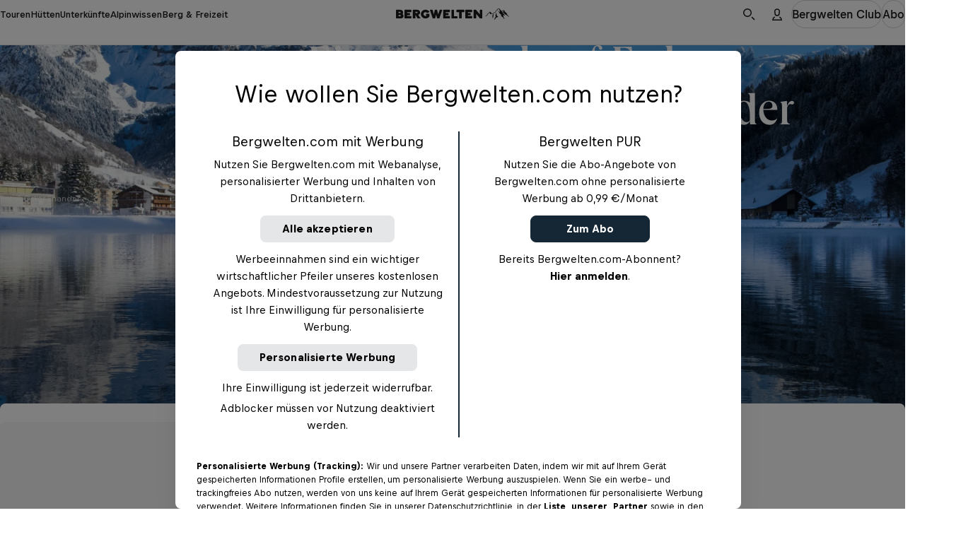

--- FILE ---
content_type: text/css; charset=utf-8
request_url: https://www.bergwelten.com/_astro/style.rgjKstY9.css
body_size: 62674
content:
@charset "UTF-8";._spinner_k1nmf_1{animation:_spin_k1nmf_1 .7s linear infinite;color:var(--cosmos-spinner-color, var(--cosmos-color-text-dark))}@media(prefers-reduced-motion:reduce){._spinner_k1nmf_1{animation:none}}._spinner_k1nmf_1 *{stop-color:currentcolor}._spinner_k1nmf_1._light_k1nmf_13{color:var(--cosmos-spinner-color, var(--cosmos-color-text-light))}@keyframes _spin_k1nmf_1{to{transform:rotate(360deg)}}._fullscreenSpinner_k1nmf_22{width:100%;height:100%;display:flex;justify-content:center;align-items:center}._spinnerContainer_13cfs_1{width:90dvw;height:90dvh;display:flex;justify-content:center;align-items:center}._invert_4m92t_1{filter:grayscale(100%) invert(100%)}._subtle_4m92t_5{filter:grayscale(100%) invert(50%)}._image_4m92t_9{--used-icon-size: var(--overridden-icon-size, var(--icon-size));width:var(--used-icon-size);height:var(--used-icon-size);display:block}._image_4m92t_9._image_4m92t_9._contain_4m92t_15{object-fit:contain}._image_4m92t_9._image_4m92t_9._cover_4m92t_18{object-fit:cover}._image_4m92t_9._image_4m92t_9._fill_4m92t_21{object-fit:fill}._stretchLink_1rftc_1{text-decoration:inherit}._stretchLink_1rftc_1:after{content:"";position:absolute;inset:0}._button_15dcy_1{all:unset;outline:revert;box-sizing:border-box;cursor:pointer;user-select:none;display:flex;gap:var(--cosmos-spacing-xx-tight);justify-content:center;align-items:center;font-weight:var(--cosmos-font-weight-medium);border:var(--cosmos-border-thin) solid transparent;background-color:transparent;transition:background-color .3s;white-space:nowrap}._button_15dcy_1._disabled_15dcy_17{cursor:not-allowed;color:var(--cosmos-color-surface-glass-dark-45);background:var(--cosmos-color-surface-glass-dark-10)}._fullWidth_15dcy_23{width:100%}._sizeSmall_15dcy_27{font-size:var(--cosmos-type-x-small-font-size-desktop)}._sizeMedium_15dcy_31,._sizeLarge_15dcy_32{font-size:var(--cosmos-type-small-font-size-desktop)}._shapePill_15dcy_36{border-radius:var(--cosmos-radius-full)}._shapePill_15dcy_36._sizeSmall_15dcy_27{height:var(--cosmos-button-height-pill-small);padding-inline:var(--cosmos-button-padding-small)}._shapePill_15dcy_36._sizeMedium_15dcy_31{height:var(--cosmos-button-height-pill-medium);padding-inline:var(--cosmos-button-padding-medium)}._shapePill_15dcy_36._sizeLarge_15dcy_32{height:var(--cosmos-button-height-pill-large);padding-inline:var(--cosmos-button-padding-large)}._shapePill_15dcy_36._bare_15dcy_51,._shapePill_15dcy_36._linkLight_15dcy_51,._shapePill_15dcy_36._linkDark_15dcy_51{padding-inline:0}._shapeCircle_15dcy_55{border-radius:var(--cosmos-radius-full);white-space:nowrap;overflow:hidden;text-overflow:ellipsis}._shapeCircle_15dcy_55._sizeSmall_15dcy_27{--circle-size: calc(var(--cosmos-spacing-x-loose) + var(--cosmos-spacing-xx-tight));width:var(--circle-size);height:var(--circle-size)}._shapeCircle_15dcy_55._sizeMedium_15dcy_31{--circle-size: var(--cosmos-spacing-xx-loose);width:var(--circle-size);height:var(--circle-size)}._shapeCircle_15dcy_55._sizeLarge_15dcy_32{--circle-size: calc(var(--cosmos-spacing-xx-loose) + var(--cosmos-spacing-x-tight));width:var(--circle-size);height:var(--circle-size)}._shapeTextOnly_15dcy_77{border-bottom:var(--cosmos-border-medium) solid transparent}@media(hover:hover)and (pointer:fine){._shapeTextOnly_15dcy_77:hover{border-bottom-color:var(--cosmos-color-surface-glass-dark-20)}}@media(pointer:coarse){._shapeTextOnly_15dcy_77:active{border-bottom-color:var(--cosmos-color-surface-glass-dark-20)}}._shapeArea_15dcy_91._sizeSmall_15dcy_27{padding-inline:var(--cosmos-button-padding-small)}._shapeArea_15dcy_91._sizeMedium_15dcy_31{padding-inline:var(--cosmos-button-padding-medium)}._shapeArea_15dcy_91._sizeLarge_15dcy_32{padding-inline:var(--cosmos-button-padding-large)}._shapeArea_15dcy_91._bare_15dcy_51{padding-inline:0}._shapeRectangle_15dcy_104{border-radius:var(--cosmos-radius-medium);border:var(--cosmos-border-thin) solid var(--cosmos-color-surface-glass-dark-10)}._shapeRectangle_15dcy_104._sizeSmall_15dcy_27{height:var(--cosmos-button-height-pill-small);padding-inline:var(--cosmos-button-padding-small)}._shapeRectangle_15dcy_104._sizeMedium_15dcy_31{height:var(--cosmos-button-height-pill-medium);padding-inline:var(--cosmos-button-padding-medium)}._shapeRectangle_15dcy_104._sizeLarge_15dcy_32{height:var(--cosmos-button-height-pill-large);padding-inline:var(--cosmos-button-padding-large)}._primary_15dcy_121{color:var(--white);background:var(--bw-orange)}@media(hover:hover)and (pointer:fine){._primary_15dcy_121:hover{background:var(--bw-orange-dark)}}@media(pointer:coarse){._primary_15dcy_121:active{background:var(--bw-orange-dark)}}._secondary_15dcy_136{color:var(--white);background:var(--bw-darkblue)}@media(hover:hover)and (pointer:fine){._secondary_15dcy_136:hover{background-color:var(--bw-darkblue-light)}}@media(pointer:coarse){._secondary_15dcy_136:active{background-color:var(--bw-darkblue-light)}}._gray_15dcy_151{color:var(--black);background-color:var(--bw-mountain)}@media(hover:hover)and (pointer:fine){._gray_15dcy_151:hover{background-color:var(--bw-mountain-dark)}}@media(pointer:coarse){._gray_15dcy_151:active{background-color:var(--bw-mountain-dark)}}._light_15dcy_166{border-color:var(--cosmos-color-surface-glass-light-20);color:var(--white)}@media(hover:hover)and (pointer:fine){._light_15dcy_166:hover{background:var(--cosmos-color-surface-glass-light-5)}}@media(pointer:coarse){._light_15dcy_166:active{background:var(--cosmos-color-surface-glass-light-5)}}._light_15dcy_166._disabled_15dcy_17{pointer-events:none;background-color:var(--cosmos-color-surface-glass-light-10);color:var(--cosmos-color-surface-glass-light-45)}._dark_15dcy_186{border-color:var(--cosmos-color-surface-glass-dark-20);color:var(--black)}@media(hover:hover)and (pointer:fine){._dark_15dcy_186:hover{background:var(--cosmos-color-surface-glass-dark-5)}}@media(pointer:coarse){._dark_15dcy_186:active{background:var(--cosmos-color-surface-glass-dark-5)}}._white_15dcy_201{border-color:var(--cosmos-color-surface-glass-dark-20);color:var(--cosmos-color-text-dark);background:var(--white)}@media(hover:hover)and (pointer:fine){._white_15dcy_201:hover{background:var(--white-button-background-hover-color)}}@media(pointer:coarse){._white_15dcy_201:active{background:var(--white-button-background-hover-color)}}._transparentBlur_15dcy_217{color:var(--cosmos-color-text-light);border:var(--cosmos-border-thin) solid var(--cosmos-color-surface-glass-light-10);background:var(--cosmos-color-surface-glass-light-10);backdrop-filter:blur(var(--background-blur-radius))}@media(hover:hover)and (pointer:fine){._transparentBlur_15dcy_217:hover{background:var(--cosmos-color-surface-glass-light-5)}}@media(pointer:coarse){._transparentBlur_15dcy_217:active{background:var(--cosmos-color-surface-glass-light-5)}}._green_15dcy_234{background:var(--bw-green);color:var(--white)}._darkBlueDark_15dcy_239{background-color:var(--bw-darkblue-dark);color:var(--white)}._bare_15dcy_51{border:none;background:none}._bare_15dcy_51._disabled_15dcy_17{background:none;opacity:.5}._linkLight_15dcy_51,._linkDark_15dcy_51{background:none;color:var(--cosmos-color-text-light);border-width:0 0 var(--cosmos-button-border-width, 2px) 0;margin-bottom:calc(var(--cosmos-button-border-width, 2px) * -1);border-color:transparent;border-radius:0;padding-inline:0}@media(hover:hover)and (pointer:fine){._linkDark_15dcy_51:hover{border-color:var(--cosmos-color-surface-glass-dark-20)}}@media(pointer:coarse){._linkDark_15dcy_51:active{border-color:var(--cosmos-color-surface-glass-dark-20)}}@media(hover:hover)and (pointer:fine){._linkLight_15dcy_51:hover{border-color:var(--cosmos-color-surface-glass-light-20)}}@media(pointer:coarse){._linkLight_15dcy_51:active{border-color:var(--cosmos-color-surface-glass-light-20)}}._disabled_15dcy_17:not(._bare_15dcy_51){background-color:var(--cosmos-color-surface-glass-dark-10);color:var(--cosmos-color-surface-glass-dark-45)}@media(hover:hover)and (pointer:fine){._disabled_15dcy_17:not(._bare_15dcy_51):hover{background-color:var(--cosmos-color-surface-glass-dark-10);color:var(--cosmos-color-surface-glass-dark-45)}}@media(pointer:coarse){._disabled_15dcy_17:not(._bare_15dcy_51):active{background-color:var(--cosmos-color-surface-glass-dark-10);color:var(--cosmos-color-surface-glass-dark-45)}}._busy_15dcy_303{--cosmos-spinner-color: currentcolor;background-color:var(--cosmos-color-surface-glass-dark-10);color:var(--cosmos-color-surface-glass-dark-45);pointer-events:none;cursor:not-allowed;position:relative}._busySpinner_15dcy_312{position:absolute}._toggleButtonOn_15dcy_316{background-color:var(--cosmos-color-surface-solid-light-darker)}@media(hover:hover)and (pointer:fine){._toggleButtonOn_15dcy_316:hover{background:var(--bw-mountain-dark)}}@media(pointer:coarse){._toggleButtonOn_15dcy_316:active{background:var(--bw-mountain-dark)}}._disabledIcon_15dcy_330{opacity:.45}._semanticButton_15dcy_334{all:unset;cursor:pointer;position:relative}._semanticButton_15dcy_334._fullWidth_15dcy_23{display:block;width:100%;height:100%}._headline_p0e3a_12{font-family:var(--cosmos-font-family-text);font-feature-settings:"clig" off,"liga" off;font-style:normal;margin:0;--font-weight-accent: 500;--line-height-accent: 105%;--line-height-base: 115%}._headline_p0e3a_12._weightBold_p0e3a_21{--font-weight-base: 700}._headline_p0e3a_12._weightRegular_p0e3a_24{--font-weight-base: 500}._headline_p0e3a_12._dark_p0e3a_27{color:var(--cosmos-color-text-dark-default)}._headline_p0e3a_12._dark_p0e3a_27._subtle_p0e3a_30{color:var(--cosmos-color-text-dark-subtle)}._headline_p0e3a_12._light_p0e3a_33{color:var(--cosmos-color-text-light-default)}._headline_p0e3a_12._light_p0e3a_33._subtle_p0e3a_30{color:var(--cosmos-color-text-light-subtle)}._headline_p0e3a_12._xLarge_p0e3a_39{font-size:var(--bw-type-x-large-font-size-mobile);font-family:var(--bw-accent-font-family);font-weight:var(--font-weight-accent);line-height:var(--line-height-accent)}@media(min-width:1000px){._headline_p0e3a_12._xLarge_p0e3a_39{font-size:var(--bw-type-x-large-font-size-desktop)}}._headline_p0e3a_12._large_p0e3a_50{font-size:var(--bw-type-large-font-size-mobile);font-family:var(--bw-accent-font-family);font-weight:var(--font-weight-accent);line-height:var(--line-height-accent)}@media(min-width:1000px){._headline_p0e3a_12._large_p0e3a_50{font-size:var(--bw-type-large-font-size-desktop)}}._headline_p0e3a_12._medium_p0e3a_61{font-size:var(--bw-type-medium-font-size-mobile);font-weight:var(--font-weight-base);line-height:var(--line-height-base)}@media(min-width:1000px){._headline_p0e3a_12._medium_p0e3a_61{font-size:var(--bw-type-medium-font-size-desktop)}}._headline_p0e3a_12._small_p0e3a_71{font-size:var(--bw-type-small-font-size-mobile);font-weight:var(--font-weight-base);line-height:var(--line-height-base)}@media(min-width:1000px){._headline_p0e3a_12._small_p0e3a_71{font-size:var(--bw-type-small-font-size-desktop)}}._headline_p0e3a_12._xSmall_p0e3a_81{font-size:var(--bw-type-x-small-font-size-mobile);font-weight:var(--font-weight-base);line-height:var(--line-height-base)}@media(min-width:1000px){._headline_p0e3a_12._xSmall_p0e3a_81{font-size:var(--bw-type-x-small-font-size-desktop)}}._headline_p0e3a_12._xxSmall_p0e3a_91{font-size:var(--bw-type-xx-small-font-size-mobile);font-weight:var(--font-weight-base);line-height:var(--line-height-base)}@media(min-width:1000px){._headline_p0e3a_12._xxSmall_p0e3a_91{font-size:var(--bw-type-xx-small-font-size-desktop)}}._headline_p0e3a_12._xxxSmall_p0e3a_101{font-size:var(--bw-type-xxx-small-font-size-mobile);font-weight:var(--font-weight-base);line-height:var(--line-height-base)}@media(min-width:1000px){._headline_p0e3a_12._xxxSmall_p0e3a_101{font-size:var(--bw-type-xxx-small-font-size-desktop)}}._headline_p0e3a_12._alignLeft_p0e3a_111{text-align:left}._headline_p0e3a_12._alignCenter_p0e3a_114{text-align:center}._headline_p0e3a_12._alignRight_p0e3a_117{text-align:right}._iconButton_1gdv8_1{all:unset;outline:revert;box-sizing:border-box;cursor:pointer;user-select:none}._iconButton_1gdv8_1:disabled{cursor:not-allowed;opacity:.2}._border_1gdv8_13{border:var(--cosmos-border-thin) solid var(--cosmos-color-surface-glass-dark-20);border-radius:50%;padding:.5rem;color:var(--black);transition:background-color var(--hover-transition)}@media(hover:hover)and (pointer:fine){._border_1gdv8_13:hover:not(:disabled){background:var(--cosmos-color-surface-glass-dark-5)}}@media(pointer:coarse){._border_1gdv8_13:active:not(:disabled){background:var(--cosmos-color-surface-glass-dark-5)}}dialog{display:none}._fakeModal_1rlxn_16._modal_1rlxn_16{z-index:calc(var(--header-z-index) + 1);background:var(--cosmos-color-surface-solid-light-lighter)}dialog[open]._modal_1rlxn_16,._fakeModal_1rlxn_16._modal_1rlxn_16{--modal-inset-tablet: var(--cosmos-spacing-x-loose);--modal-inset-mobile: var(--mobile-margin);--padding-dialog: var(--cosmos-spacing-x-loose);--padding-body: 0;display:flex;flex-direction:column;position:fixed;left:50%;top:50%;transform:translate(-50%,-50%);padding:var(--padding-dialog);border-radius:var(--cosmos-radius-large);border:none;width:calc(100% - 2 * var(--modal-inset-mobile));max-width:880px;pointer-events:all}@media(min-width:650px){dialog[open]._modal_1rlxn_16,._fakeModal_1rlxn_16._modal_1rlxn_16{max-height:60vh;width:calc(100% - 2 * var(--modal-inset-tablet))}}@media(min-width:1000px){dialog[open]._modal_1rlxn_16,._fakeModal_1rlxn_16._modal_1rlxn_16{--padding-dialog: var(--cosmos-spacing-xx-loose)}}dialog[open]._modal_1rlxn_16::backdrop,._fakeModal_1rlxn_16._modal_1rlxn_16::backdrop{background-color:var(--cosmos-color-surface-glass-dark-80);pointer-events:none}dialog[open]._modal_1rlxn_16._fullBody_1rlxn_58,._fakeModal_1rlxn_16._modal_1rlxn_16._fullBody_1rlxn_58{--padding-dialog: 0;--padding-body: var(--cosmos-spacing-x-loose)}@media(min-width:1000px){dialog[open]._modal_1rlxn_16._fullBody_1rlxn_58,._fakeModal_1rlxn_16._modal_1rlxn_16._fullBody_1rlxn_58{--padding-body: var(--cosmos-spacing-xx-loose)}}dialog[open]._modal_1rlxn_16._fullBody_1rlxn_58 ._body_1rlxn_69,._fakeModal_1rlxn_16._modal_1rlxn_16._fullBody_1rlxn_58 ._body_1rlxn_69{display:flex;flex-direction:column;padding:0}dialog[open]._modal_1rlxn_16 ._head_1rlxn_75,._fakeModal_1rlxn_16._modal_1rlxn_16 ._head_1rlxn_75{display:flex;justify-content:space-between;align-items:center;gap:var(--cosmos-spacing-normal);padding:var(--padding-body) var(--padding-body) 0 var(--padding-body)}dialog[open]._modal_1rlxn_16 ._body_1rlxn_69,._fakeModal_1rlxn_16._modal_1rlxn_16 ._body_1rlxn_69{display:flex;flex-direction:column;padding:0 var(--padding-body) var(--padding-body) var(--padding-body)}dialog[open]._fullscreen_1rlxn_89,._fakeModal_1rlxn_16._fullscreen_1rlxn_89{max-width:100dvw;height:100dvh;max-height:unset;width:100%;top:0;bottom:0;overflow-y:hidden;transform:translate(-50%);border-radius:0;padding:0;display:flex;flex-direction:column}@media(min-width:650px){dialog[open]._fullscreenOnMobile_1rlxn_105,._fakeModal_1rlxn_16._fullscreenOnMobile_1rlxn_105{width:calc(100% - 2 * var(--cosmos-spacing-tight));border-radius:var(--cosmos-radius-large);height:calc(100dvh - 2 * var(--cosmos-spacing-tight));top:var(--cosmos-spacing-tight)}}@media(min-width:1000px){dialog[open]._fullscreenOnTablet_1rlxn_114,._fakeModal_1rlxn_16._fullscreenOnTablet_1rlxn_114{width:calc(100% - 2 * var(--cosmos-spacing-tight));border-radius:var(--cosmos-radius-large);height:calc(100dvh - var(--header-height) - var(--cosmos-spacing-tight));top:var(--header-height)}}dialog[open]._overlay_1rlxn_122,._fakeModal_1rlxn_16._overlay_1rlxn_122{--padding-dialog: var(--cosmos-spacing-x-tight);max-width:unset;max-height:unset;transform:translate(-50%);width:100%;height:100dvh;border-radius:unset;top:0;background:transparent}dialog[open]._overlay_1rlxn_122 ._head_1rlxn_75,._fakeModal_1rlxn_16._overlay_1rlxn_122 ._head_1rlxn_75{position:absolute;top:var(--padding-dialog);left:var(--padding-dialog);right:var(--padding-dialog);z-index:calc(var(--header-z-index) + 2)}dialog[open]._overlay_1rlxn_122 ._body_1rlxn_69,._fakeModal_1rlxn_16._overlay_1rlxn_122 ._body_1rlxn_69{align-items:center;margin-block:auto}dialog[open]._border_1rlxn_147._modal_1rlxn_16,._fakeModal_1rlxn_16._border_1rlxn_147._modal_1rlxn_16{border:var(--cosmos-border-medium) solid var(--cosmos-color-surface-glass-dark-10)}._buttonGroup_oov94_1{display:flex;justify-content:space-between;margin-top:1rem;gap:1rem}._text_16nc8_12{color:var(--cosmos-color-text-dark-default);line-height:141.176%}._light_16nc8_17{color:var(--cosmos-color-text-light-default)}._subtle_16nc8_21{color:var(--cosmos-color-text-dark-subtle)}._subtle_16nc8_21._light_16nc8_17{color:var(--cosmos-color-text-light-subtle)}._xLarge_16nc8_28{font-size:var(--cosmos-type-x-large-font-size-mobile)}@media(min-width:1000px){._xLarge_16nc8_28{font-size:var(--cosmos-type-x-large-font-size-desktop)}}._large_16nc8_37{font-size:var(--cosmos-type-large-font-size-mobile)}@media(min-width:1000px){._large_16nc8_37{font-size:var(--cosmos-type-large-font-size-desktop)}}._medium_16nc8_46{font-size:var(--cosmos-type-medium-font-size-mobile)}@media(min-width:1000px){._medium_16nc8_46{font-size:var(--cosmos-type-medium-font-size-desktop)}}._small_16nc8_55{font-size:var(--cosmos-type-small-font-size-mobile)}._xSmall_16nc8_59{font-size:var(--cosmos-type-x-small-font-size-mobile)}._xxSmall_16nc8_63{font-size:var(--cosmos-type-xx-small-font-size-mobile)}._weightRegular_16nc8_67{font-weight:var(--cosmos-font-weight-regular)}._weightMedium_16nc8_71{font-weight:var(--cosmos-font-weight-medium)}._weightBold_16nc8_75{font-weight:var(--cosmos-font-weight-bold)}._cardHeadline_cru36_12{font-family:var(--bw-accent-font-family);font-weight:500;line-height:115%;font-feature-settings:"clig" off,"liga" off;font-style:normal;margin:0}._cardHeadline_cru36_12._dark_cru36_20{color:var(--cosmos-color-text-dark-default)}._cardHeadline_cru36_12._dark_cru36_20._hoverHeadlineColor_cru36_23:hover{color:var(--cosmos-color-text-dark-subtle)}._cardHeadline_cru36_12._light_cru36_26{color:var(--cosmos-color-text-light-default)}._cardHeadline_cru36_12._light_cru36_26._hoverHeadlineColor_cru36_23:hover{color:var(--cosmos-color-text-light-subtle)}._cardHeadline_cru36_12._small_cru36_32{font-size:var(--bw-type-small-font-size-card-mobile)}@media(min-width:1000px){._cardHeadline_cru36_12._small_cru36_32{font-size:var(--bw-type-small-font-size-card-desktop)}}._cardHeadline_cru36_12._medium_cru36_40{font-size:var(--bw-type-medium-font-size-card-mobile)}@media(min-width:1000px){._cardHeadline_cru36_12._medium_cru36_40{font-size:var(--bw-type-medium-font-size-card-desktop)}}._cardHeadline_cru36_12._large_cru36_48{font-size:var(--bw-type-large-font-size-card-mobile)}@media(min-width:1000px){._cardHeadline_cru36_12._large_cru36_48{font-size:var(--bw-type-large-font-size-card-desktop)}}._cardHeadline_cru36_12._hoverHeadlineColor_cru36_23{transition:color var(--hover-transition)}._cardHeadline_cru36_12._alignLeft_cru36_59{text-align:left}._cardHeadline_cru36_12._alignCenter_cru36_62{text-align:center}._cardHeadline_cru36_12._alignRight_cru36_65{text-align:right}._cardHeadline_cru36_12._hyphenate_cru36_68{hyphens:auto}._discover_wwpus_12{display:flex;flex-direction:column;align-items:center;max-width:27rem;width:100%;gap:var(--cosmos-spacing-loose);padding:var(--cosmos-spacing-loose);border-radius:var(--cosmos-radius-medium);background:var(--cosmos-color-surface-solid-light-lighter);box-shadow:var(--bw-box-shadow)}._title_wwpus_25{display:flex;flex-direction:column;align-items:center;text-align:center;gap:var(--cosmos-spacing-xx-tight)}._searchButton_wwpus_33{display:flex;justify-content:end;padding:var(--cosmos-spacing-tight);align-items:center;border-radius:var(--cosmos-radius-full);border:var(--cosmos-border-thin) solid var(--cosmos-color-surface-glass-dark-45);background:var(--cosmos-color-surface-solid-light-lighter);width:100%;cursor:pointer}._textOverflow_1hkso_1{--used-clamp-num-lines: var(--overridden-clamp-num-lines, var(--clamp-num-lines));overflow:hidden;text-overflow:ellipsis;display:-webkit-box;overflow-wrap:break-word;-webkit-line-clamp:var(--used-clamp-num-lines);-webkit-box-orient:vertical}._badge_176nw_1{display:flex;text-decoration:inherit;justify-content:center;align-items:center;gap:var(--cosmos-spacing-xx-tight);border-radius:var(--cosmos-radius-full);color:var(--cosmos-color-text-light-default);white-space:nowrap}._pill_176nw_12{border-radius:var(--cosmos-radius-full)}._rectangle_176nw_16{border-radius:var(--cosmos-radius-small)}._bgOrange_176nw_20{background:var(--bw-orange)}._bgGold_176nw_24{background:var(--bw-gold-dark)}._bgGreen_176nw_28{background:var(--bw-green)}._bgDarkblue_176nw_32{background:var(--bw-darkblue)}._bgMountain_176nw_36{background:var(--bw-mountain)}._bgSkyblue_176nw_40{background:var(--bw-skyblue)}._bgDarkGlass_176nw_44{border:var(--cosmos-border-thin) solid var(--cosmos-color-surface-glass-light-20);background:var(--cosmos-color-surface-glass-dark-60)}._bgAccentFocus_176nw_49{border:var(--cosmos-border-thin) solid var(--cosmos-color-surface-glass-light-10);background:var(--cosmos-color-accent-focus)}._bgAccentNegative_176nw_54{border:1px solid var(--cosmos-color-surface-glass-light-10);background:var(--cosmos-color-accent-negative)}._bgTransparent_176nw_59{color:var(--cosmos-color-text-dark-default);border:var(--cosmos-border-thin) solid var(--cosmos-color-surface-glass-dark-20);background:transparent}._small_176nw_65{padding-inline:var(--cosmos-spacing-x-tight);height:var(--cosmos-spacing-loose)}._medium_176nw_70{padding-inline:var(--cosmos-spacing-tight);height:calc(var(--cosmos-spacing-loose) + var(--cosmos-spacing-xx-tight))}._large_176nw_75{padding-inline:var(--cosmos-spacing-normal);height:calc(var(--cosmos-spacing-loose) + var(--cosmos-spacing-tight))}._sportBadge_w495t_1{display:inline-flex;justify-content:center;align-items:center;border-radius:var(--cosmos-radius-full);border:var(--cosmos-border-thin) solid var(--cosmos-color-surface-glass-light-20);backdrop-filter:blur(8.8px);width:var(--cosmos-spacing-x-loose);height:var(--cosmos-spacing-x-loose)}._backgroundDark_w495t_12{background:var(--cosmos-color-surface-glass-dark-5)}._backgroundLight_w495t_16{background:var(--cosmos-color-surface-glass-dark-20)}._mapBadge_5pzy3_1{width:80px;height:60px;border-radius:var(--cosmos-radius-medium);border:var(--cosmos-border-thin) solid var(--cosmos-color-surface-glass-light-90);object-fit:cover}._card_uz8k4_12{--card-image-horizontal-width: 21rem;--card-padding: var(--cosmos-spacing-tight);--card-vertical-aspect-ratio: 275 / 366;--card-vertical-image-aspect-ratio: 251 / 236;position:relative;display:flex;flex-shrink:0;gap:var(--cosmos-spacing-normal);overflow:hidden;padding:var(--card-padding);border-radius:var(--cosmos-radius-large);background-color:var(--cosmos-color-surface-solid-light-lighter);transition:background-color var(--hover-transition);user-select:none;border:var(--cosmos-border-thin) solid var(--cosmos-color-surface-glass-dark-10)}@media(hover:hover)and (pointer:fine){._card_uz8k4_12:hover{background-color:var(--cosmos-color-surface-glass-dark-5)}}@media(pointer:coarse){._card_uz8k4_12:active{background-color:var(--cosmos-color-surface-glass-dark-5)}}@media(min-width:650px){._card_uz8k4_12{--card-padding: var(--cosmos-spacing-normal);--card-vertical-aspect-ratio: 352 / 377;--card-vertical-image-aspect-ratio: 323 / 229}}._card_uz8k4_12 ._cardHead_uz8k4_46{position:relative;display:flex;flex-shrink:0;justify-content:center;overflow:hidden}._card_uz8k4_12 ._cardHead_uz8k4_46 ._adBadge_uz8k4_53{position:absolute;top:var(--cosmos-spacing-x-tight);left:var(--cosmos-spacing-x-tight)}._card_uz8k4_12 ._cardHead_uz8k4_46 ._cardImage_uz8k4_58{aspect-ratio:var(--card-vertical-image-aspect-ratio);width:100%;height:100%;object-fit:cover;border-radius:var(--cosmos-radius-small)}._card_uz8k4_12 ._cardHead_uz8k4_46 ._mapImageContainer_uz8k4_65{position:absolute;right:var(--cosmos-spacing-x-tight);top:var(--cosmos-spacing-x-tight)}._card_uz8k4_12 ._cardContent_uz8k4_70{display:flex;flex-direction:column;flex-grow:1;min-width:0;gap:var(--cosmos-spacing-x-tight)}._card_uz8k4_12 ._cardContent_uz8k4_70 ._preHeader_uz8k4_77{color:var(--cosmos-color-text-dark-subtle)}._card_uz8k4_12 ._centerContent_uz8k4_80{text-align:center;align-items:center}._card_uz8k4_12 ._cardFooter_uz8k4_84{display:flex;gap:var(--cosmos-spacing-x-tight);align-items:end;justify-content:space-between;min-width:0}._card_uz8k4_12 ._tagBox_uz8k4_91{display:flex;align-items:center;gap:var(--cosmos-spacing-x-tight);min-width:0;flex-shrink:1}._card_uz8k4_12 ._tagText_uz8k4_98{display:block;overflow:hidden;text-overflow:ellipsis;white-space:nowrap;flex-shrink:1;min-width:0}._card_uz8k4_12 ._sportBadge_uz8k4_106{flex-shrink:0}._vertical_uz8k4_110{flex-direction:column}._vertical_uz8k4_110 ._cardHead_uz8k4_46{width:100%}._vertical_uz8k4_110 ._cardHead_uz8k4_46 ._cardImage_uz8k4_58{aspect-ratio:var(--card-vertical-image-aspect-ratio)}._vertical_uz8k4_110 ._cardContent_uz8k4_70._pushTitleToBottom_uz8k4_119{margin-top:auto;flex-grow:0}._vertical_uz8k4_110 ._cardFooter_uz8k4_84{margin-top:auto}._vertical_uz8k4_110._hasBackgroundImage_uz8k4_126{aspect-ratio:var(--card-vertical-aspect-ratio);overflow:hidden;isolation:isolate}._vertical_uz8k4_110._hasBackgroundImage_uz8k4_126 ._cardHead_uz8k4_46{position:static}._vertical_uz8k4_110._hasBackgroundImage_uz8k4_126 ._cardHead_uz8k4_46 ._cardImage_uz8k4_58{position:absolute;inset:0}._vertical_uz8k4_110._hasBackgroundImage_uz8k4_126 ._cardHead_uz8k4_46 ._mapImageContainer_uz8k4_65{position:absolute;right:var(--cosmos-spacing-normal);top:var(--cosmos-spacing-normal)}._vertical_uz8k4_110._hasBackgroundImage_uz8k4_126 ._cardHead_uz8k4_46:after{content:"";position:absolute;inset:0;background:linear-gradient(180deg,#0000 58.47%,#000000b3 74.59%)}._vertical_uz8k4_110._hasBackgroundImage_uz8k4_126 ._cardContent_uz8k4_70{isolation:isolate}._vertical_uz8k4_110._hasBackgroundImage_uz8k4_126 ._cardContent_uz8k4_70 ._cardFooter_uz8k4_84{margin-top:auto}._vertical_uz8k4_110._hasBackgroundImage_uz8k4_126 ._cardContent_uz8k4_70 *{color:var(--cosmos-color-text-light-default)}._horizontal_uz8k4_159{flex-direction:row;gap:var(--cosmos-spacing-loose);align-items:center}._horizontal_uz8k4_159 ._cardHead_uz8k4_46{height:100%;max-width:var(--card-image-horizontal-width);flex-basis:50%;flex-shrink:1}._horizontal_uz8k4_159 ._cardHead_uz8k4_46 ._cardImage_uz8k4_58{aspect-ratio:2/1}._horizontal_uz8k4_159 ._cardContent_uz8k4_70{justify-content:center;min-width:50%;flex-basis:50%}._horizontal_uz8k4_159 ._sportBadge_uz8k4_106{display:none}@media(max-width:649px){._autoOrientation_uz8k4_183{flex-direction:column}._autoOrientation_uz8k4_183 ._cardHead_uz8k4_46{width:100%}._autoOrientation_uz8k4_183 ._cardHead_uz8k4_46 ._cardImage_uz8k4_58{aspect-ratio:var(--card-vertical-image-aspect-ratio)}._autoOrientation_uz8k4_183 ._cardContent_uz8k4_70._pushTitleToBottom_uz8k4_119{margin-top:auto;flex-grow:0}._autoOrientation_uz8k4_183 ._cardFooter_uz8k4_84{margin-top:auto}._autoOrientation_uz8k4_183._hasBackgroundImage_uz8k4_126{aspect-ratio:var(--card-vertical-aspect-ratio);overflow:hidden;isolation:isolate}._autoOrientation_uz8k4_183._hasBackgroundImage_uz8k4_126 ._cardHead_uz8k4_46{position:static}._autoOrientation_uz8k4_183._hasBackgroundImage_uz8k4_126 ._cardHead_uz8k4_46 ._cardImage_uz8k4_58{position:absolute;inset:0}._autoOrientation_uz8k4_183._hasBackgroundImage_uz8k4_126 ._cardHead_uz8k4_46 ._mapImageContainer_uz8k4_65{position:absolute;right:var(--cosmos-spacing-normal);top:var(--cosmos-spacing-normal)}._autoOrientation_uz8k4_183._hasBackgroundImage_uz8k4_126 ._cardHead_uz8k4_46:after{content:"";position:absolute;inset:0;background:linear-gradient(180deg,#0000 58.47%,#000000b3 74.59%)}._autoOrientation_uz8k4_183._hasBackgroundImage_uz8k4_126 ._cardContent_uz8k4_70{isolation:isolate}._autoOrientation_uz8k4_183._hasBackgroundImage_uz8k4_126 ._cardContent_uz8k4_70 ._cardFooter_uz8k4_84{margin-top:auto}._autoOrientation_uz8k4_183._hasBackgroundImage_uz8k4_126 ._cardContent_uz8k4_70 *{color:var(--cosmos-color-text-light-default)}}@media(min-width:650px){._autoOrientation_uz8k4_183{flex-direction:row;gap:var(--cosmos-spacing-loose);align-items:center}._autoOrientation_uz8k4_183 ._cardHead_uz8k4_46{height:100%;max-width:var(--card-image-horizontal-width);flex-basis:50%;flex-shrink:1}._autoOrientation_uz8k4_183 ._cardHead_uz8k4_46 ._cardImage_uz8k4_58{aspect-ratio:2/1}._autoOrientation_uz8k4_183 ._cardContent_uz8k4_70{justify-content:center;min-width:50%;flex-basis:50%}._autoOrientation_uz8k4_183 ._sportBadge_uz8k4_106{display:none}}._cardLink_uz8k4_257{text-decoration:inherit;color:inherit}._cardSnackable_853zt_12{display:flex;padding:var(--cosmos-spacing-tight);align-items:center;gap:var(--cosmos-spacing-normal);position:relative;border-radius:var(--cosmos-radius-large);border:var(--cosmos-border-thin) solid var(--cosmos-color-surface-glass-dark-10);background:var(--cosmos-color-text-light-default);transition:background-color var(--hover-transition);height:6.75rem;min-width:15rem}._cardSnackable_853zt_12 ._cardHead_853zt_25{aspect-ratio:1;height:100%;display:flex;flex-shrink:0;justify-content:center;overflow:hidden}._cardSnackable_853zt_12 ._cardHead_853zt_25 img{width:100%;height:100%;object-fit:cover;border-radius:var(--cosmos-radius-small)}._cardSnackable_853zt_12 ._cardContent_853zt_39{display:flex;flex-direction:column;justify-content:center;gap:var(--cosmos-spacing-xx-tight);flex-grow:1}._cardSnackable_853zt_12 ._adBadge_853zt_46{position:absolute;top:var(--cosmos-spacing-tight);right:var(--cosmos-spacing-tight)}._cardSnackable_853zt_12._loadAnimation_853zt_51{background:-webkit-gradient(linear,left top,right top,color-stop(0%,var(--cosmos-color-surface-glass-dark-5)),color-stop(10%,var(--cosmos-color-surface-glass-light-20)),color-stop(20%,var(--cosmos-color-surface-glass-dark-5)));background:linear-gradient(to right,var(--cosmos-color-surface-glass-dark-5) 0%,var(--cosmos-color-surface-glass-light-20) 10%,var(--cosmos-color-surface-glass-dark-5) 20%);background-size:200% 100%;animation:_wave-animation_853zt_1 2s infinite ease-in-out}@keyframes _wave-animation_853zt_1{0%{background-position:100% 0}to{background-position:-100% 0}}._cardLink_853zt_66{text-decoration:none;color:inherit}@media(hover:hover)and (pointer:fine){._canHover_853zt_72:hover{background:var(--cosmos-color-surface-glass-dark-5)}}@media(pointer:coarse){._canHover_853zt_72:active{background:var(--cosmos-color-surface-glass-dark-5)}}._stretchLink_1qme0_1:after{content:"";position:absolute;inset:0}._categoryBadge_1qme0_10{position:relative}._hideOnMobile_2do2m_12{display:none}@media(min-width:650px){._hideOnMobile_2do2m_12{display:flex}}cosmos-badge._badge_1bqjk_1{--cosmos-badge-font-family: var(--typography-brand-text-font-family);--cosmos-badge-color: var(--mode-aware-foreground-color)}[data-brand=sw] cosmos-badge._badge_1bqjk_1{--cosmos-badge-text-transform: uppercase;--cosmos-badge-font-style: normal}cosmos-badge._badge_1bqjk_1{--cosmos-badge-font-style: normal;--cosmos-badge-font-weight: var(--typography-brand-text-weight-medium);--cosmos-badge-font-size: var(--typography-brand-text-size-desktop-x-small);--cosmos-badge-letter-spacing: var(--typography-brand-text-letter-spacing-mobile-x-small);--cosmos-badge-color: var(--badge-color);--cosmos-badge-background: var(--badge-background-color);--cosmos-badge-border-color: var(--badge-border-color)}cosmos-badge._badge_1bqjk_1[shape=pill]{--cosmos-badge-border-radius: var(--badge-radius-pill)}cosmos-badge._badge_1bqjk_1[shape=rectangle]{--cosmos-badge-border-radius: var(--badge-radius-rectangle)}cosmos-badge._badge_1bqjk_1[size=small]{--cosmos-badge-font-size: var(--typography-brand-text-size-desktop-xx-small);--cosmos-badge-letter-spacing: var(--typography-brand-text-letter-spacing-desktop-xx-small)}cosmos-badge._badge_1bqjk_1[size=large]{--cosmos-badge-font-size: var(--typography-brand-text-size-desktop-x-small);--cosmos-badge-letter-spacing: var(--typography-brand-text-letter-spacing-mobile-x-small)}cosmos-badge._badge_1bqjk_1[type=cover]{--badge-color: var(--mode-aware-badge-color-cover);--badge-background-color: var(--mode-aware-badge-background-color-cover);--badge-border-color: var(--mode-aware-badge-border-color-cover)}cosmos-badge._badge_1bqjk_1[type=cover][appearance=dark]{--badge-color: var(--mode-dark-badge-color-cover);--badge-background-color: var(--mode-dark-badge-background-color-cover);--badge-border-color: var(--mode-dark-badge-border-color-cover)}cosmos-badge._badge_1bqjk_1[type=cover][appearance=light]{--badge-color: var(--mode-light-badge-color-cover);--badge-background-color: var(--mode-light-badge-background-color-cover);--badge-border-color: var(--mode-light-badge-border-color-cover)}cosmos-badge._badge_1bqjk_1[type=category]{--badge-color: var(--mode-aware-badge-color-category);--badge-background-color: var(--mode-aware-badge-background-color-category);--cosmos-badge-border-width: 0}cosmos-badge._badge_1bqjk_1[type=category][appearance=dark]{--badge-color: var(--mode-dark-badge-color-category);--badge-background-color: var(--mode-dark-badge-background-color-category)}cosmos-badge._badge_1bqjk_1[type=category][appearance=light]{--badge-color: var(--mode-light-badge-color-category);--badge-background-color: var(--mode-light-badge-background-color-category)}cosmos-badge._badge_1bqjk_1[type=indicator]{--badge-color: var(--mode-aware-badge-color-indicator);--badge-background-color: var(--mode-aware-badge-background-color-indicator);--cosmos-badge-border-width: 0}cosmos-badge._badge_1bqjk_1[type=indicator][appearance=dark]{--badge-color: var(--mode-dark-badge-color-indicator);--badge-background-color: var(--mode-dark-badge-background-color-indicator)}cosmos-badge._badge_1bqjk_1[type=indicator][appearance=light]{--badge-color: var(--mode-light-badge-color-indicator);--badge-background-color: var(--mode-light-badge-background-color-indicator)}cosmos-badge._badge_1bqjk_1[type=type]{--badge-color: var(--mode-aware-badge-color-type);--badge-background-color: var(--mode-aware-badge-background-color-type);--cosmos-badge-border-width: 0}cosmos-badge._badge_1bqjk_1[type=type][appearance=dark]{--badge-color: var(--mode-dark-badge-color-type);--badge-background-color: var(--mode-dark-badge-background-color-type)}cosmos-badge._badge_1bqjk_1[type=type][appearance=light]{--badge-color: var(--mode-light-badge-color-type);--badge-background-color: var(--mode-light-badge-background-color-type)}cosmos-badge._badge_1bqjk_1[type=double]{--badge-color: var(--mode-aware-badge-color-double);--badge-background-color: var(--mode-aware-badge-background-color-double);--badge-border-color: var(--mode-aware-badge-border-color-double)}cosmos-badge._badge_1bqjk_1[type=double][appearance=dark]{--badge-color: var(--mode-dark-badge-color-double);--badge-background-color: var(--mode-dark-badge-background-color-double);--badge-border-color: var(--mode-dark-badge-border-color-double)}cosmos-badge._badge_1bqjk_1[type=double][appearance=light]{--badge-color: var(--mode-light-badge-color-double);--badge-background-color: var(--mode-light-badge-background-color-double);--badge-border-color: var(--mode-light-badge-border-color-double)}cosmos-text._text_pmvgh_1{--cosmos-text-font-family: var(--typography-brand-text-font-family);--cosmos-text-color: var(--mode-aware-foreground-color)}[data-brand=sw] cosmos-text._text_pmvgh_1{--cosmos-text-text-transform: uppercase;--cosmos-text-font-style: normal}cosmos-text._text_pmvgh_1{--cosmos-text-font-weight: var(--typography-brand-text-weight-regular)}cosmos-text._text_pmvgh_1[weight=medium]{--cosmos-text-font-weight: var(--typography-brand-text-weight-medium)}cosmos-text._text_pmvgh_1[weight=bold]{--cosmos-text-font-weight: var(--typography-brand-text-weight-bold)}cosmos-text._text_pmvgh_1[size=small],cosmos-text._text_pmvgh_1[size*="small@small"]{--cosmos-text-font-size: var(--typography-brand-text-size-mobile-small);--cosmos-text-line-height: var(--typography-brand-text-line-height-mobile-small);--cosmos-text-letter-spacing: var(--typography-brand-text-letter-spacing-mobile-small)}@media(min-width:650px){cosmos-text._text_pmvgh_1[size=small],cosmos-text._text_pmvgh_1[size*="small@small"]{--cosmos-text-font-size: var(--typography-brand-text-size-tablet-small);--cosmos-text-line-height: var(--typography-brand-text-line-height-tablet-small);--cosmos-text-letter-spacing: var(--typography-brand-text-letter-spacing-tablet-small)}}@media(min-width:1000px){cosmos-text._text_pmvgh_1[size=small],cosmos-text._text_pmvgh_1[size*="small@small"]{--cosmos-text-font-size: var(--typography-brand-text-size-desktop-small);--cosmos-text-line-height: var(--typography-brand-text-line-height-desktop-small);--cosmos-text-letter-spacing: var(--typography-brand-text-letter-spacing-desktop-small)}}cosmos-text._text_pmvgh_1[size=x-small],cosmos-text._text_pmvgh_1[size*="x-small@small"]{--cosmos-text-font-size: var(--typography-brand-text-size-mobile-x-small);--cosmos-text-line-height: var(--typography-brand-text-line-height-mobile-x-small);--cosmos-text-letter-spacing: var(--typography-brand-text-letter-spacing-mobile-x-small)}@media(min-width:650px){cosmos-text._text_pmvgh_1[size=x-small],cosmos-text._text_pmvgh_1[size*="x-small@small"]{--cosmos-text-font-size: var(--typography-brand-text-size-tablet-x-small);--cosmos-text-line-height: var(--typography-brand-text-line-height-tablet-x-small);--cosmos-text-letter-spacing: var(--typography-brand-text-letter-spacing-tablet-x-small)}}@media(min-width:1000px){cosmos-text._text_pmvgh_1[size=x-small],cosmos-text._text_pmvgh_1[size*="x-small@small"]{--cosmos-text-font-size: var(--typography-brand-text-size-desktop-x-small);--cosmos-text-line-height: var(--typography-brand-text-line-height-desktop-x-small);--cosmos-text-letter-spacing: var(--typography-brand-text-letter-spacing-desktop-x-small)}}cosmos-text._text_pmvgh_1[size=xx-small],cosmos-text._text_pmvgh_1[size*="xx-small@small"]{--cosmos-text-font-size: var(--typography-brand-text-size-mobile-xx-small);--cosmos-text-line-height: var(--typography-brand-text-line-height-mobile-xx-small);--cosmos-text-letter-spacing: var(--typography-brand-text-letter-spacing-mobile-xx-small)}@media(min-width:650px){cosmos-text._text_pmvgh_1[size=xx-small],cosmos-text._text_pmvgh_1[size*="xx-small@small"]{--cosmos-text-font-size: var(--typography-brand-text-size-tablet-xx-small);--cosmos-text-line-height: var(--typography-brand-text-line-height-tablet-xx-small);--cosmos-text-letter-spacing: var(--typography-brand-text-letter-spacing-tablet-xx-small)}}@media(min-width:1000px){cosmos-text._text_pmvgh_1[size=xx-small],cosmos-text._text_pmvgh_1[size*="xx-small@small"]{--cosmos-text-font-size: var(--typography-brand-text-size-desktop-xx-small);--cosmos-text-line-height: var(--typography-brand-text-line-height-desktop-xx-small);--cosmos-text-letter-spacing: var(--typography-brand-text-letter-spacing-desktop-xx-small)}}cosmos-text._text_pmvgh_1[size=medium],cosmos-text._text_pmvgh_1[size*="medium@small"]{--cosmos-text-font-size: var(--typography-brand-text-size-mobile-medium);--cosmos-text-line-height: var(--typography-brand-text-line-height-mobile-medium);--cosmos-text-letter-spacing: var(--typography-brand-text-letter-spacing-mobile-medium)}@media(min-width:650px){cosmos-text._text_pmvgh_1[size=medium],cosmos-text._text_pmvgh_1[size*="medium@small"]{--cosmos-text-font-size: var(--typography-brand-text-size-tablet-medium);--cosmos-text-line-height: var(--typography-brand-text-line-height-tablet-medium);--cosmos-text-letter-spacing: var(--typography-brand-text-letter-spacing-tablet-medium)}}@media(min-width:1000px){cosmos-text._text_pmvgh_1[size=medium],cosmos-text._text_pmvgh_1[size*="medium@small"]{--cosmos-text-font-size: var(--typography-brand-text-size-desktop-medium);--cosmos-text-line-height: var(--typography-brand-text-line-height-desktop-medium);--cosmos-text-letter-spacing: var(--typography-brand-text-letter-spacing-desktop-medium)}}cosmos-text._text_pmvgh_1[size=large],cosmos-text._text_pmvgh_1[size*="large@small"]{--cosmos-text-font-size: var(--typography-brand-text-size-mobile-large);--cosmos-text-line-height: var(--typography-brand-text-line-height-mobile-large);--cosmos-text-letter-spacing: var(--typography-brand-text-letter-spacing-mobile-large)}@media(min-width:650px){cosmos-text._text_pmvgh_1[size=large],cosmos-text._text_pmvgh_1[size*="large@small"]{--cosmos-text-font-size: var(--typography-brand-text-size-tablet-large);--cosmos-text-line-height: var(--typography-brand-text-line-height-tablet-large);--cosmos-text-letter-spacing: var(--typography-brand-text-letter-spacing-tablet-large)}}@media(min-width:1000px){cosmos-text._text_pmvgh_1[size=large],cosmos-text._text_pmvgh_1[size*="large@small"]{--cosmos-text-font-size: var(--typography-brand-text-size-desktop-large);--cosmos-text-line-height: var(--typography-brand-text-line-height-desktop-large);--cosmos-text-letter-spacing: var(--typography-brand-text-letter-spacing-desktop-large)}}cosmos-text._text_pmvgh_1[size=x-large],cosmos-text._text_pmvgh_1[size*="x-large@small"]{--cosmos-text-font-size: var(--typography-brand-text-size-mobile-x-large);--cosmos-text-line-height: var(--typography-brand-text-line-height-mobile-x-large);--cosmos-text-letter-spacing: var(--typography-brand-text-letter-spacing-mobile-x-large)}@media(min-width:650px){cosmos-text._text_pmvgh_1[size=x-large],cosmos-text._text_pmvgh_1[size*="x-large@small"]{--cosmos-text-font-size: var(--typography-brand-text-size-tablet-x-large);--cosmos-text-line-height: var(--typography-brand-text-line-height-tablet-x-large);--cosmos-text-letter-spacing: var(--typography-brand-text-letter-spacing-tablet-x-large)}}@media(min-width:1000px){cosmos-text._text_pmvgh_1[size=x-large],cosmos-text._text_pmvgh_1[size*="x-large@small"]{--cosmos-text-font-size: var(--typography-brand-text-size-desktop-x-large);--cosmos-text-line-height: var(--typography-brand-text-line-height-desktop-x-large);--cosmos-text-letter-spacing: var(--typography-brand-text-letter-spacing-desktop-x-large)}}@media(min-width:650px){cosmos-text._text_pmvgh_1[size*="small@medium"]{--cosmos-text-font-size: var(--typography-brand-text-size-tablet-small);--cosmos-text-line-height: var(--typography-brand-text-line-height-tablet-small);--cosmos-text-letter-spacing: var(--typography-brand-text-letter-spacing-tablet-small)}}@media(min-width:1000px){cosmos-text._text_pmvgh_1[size*="small@medium"]{--cosmos-text-font-size: var(--typography-brand-text-size-desktop-small);--cosmos-text-line-height: var(--typography-brand-text-line-height-desktop-small);--cosmos-text-letter-spacing: var(--typography-brand-text-letter-spacing-desktop-small)}}@media(min-width:650px){cosmos-text._text_pmvgh_1[size*="x-small@medium"]{--cosmos-text-font-size: var(--typography-brand-text-size-tablet-x-small);--cosmos-text-line-height: var(--typography-brand-text-line-height-tablet-x-small);--cosmos-text-letter-spacing: var(--typography-brand-text-letter-spacing-tablet-x-small)}}@media(min-width:1000px){cosmos-text._text_pmvgh_1[size*="x-small@medium"]{--cosmos-text-font-size: var(--typography-brand-text-size-desktop-x-small);--cosmos-text-line-height: var(--typography-brand-text-line-height-desktop-x-small);--cosmos-text-letter-spacing: var(--typography-brand-text-letter-spacing-desktop-x-small)}}@media(min-width:650px){cosmos-text._text_pmvgh_1[size*="xx-small@medium"]{--cosmos-text-font-size: var(--typography-brand-text-size-tablet-xx-small);--cosmos-text-line-height: var(--typography-brand-text-line-height-tablet-xx-small);--cosmos-text-letter-spacing: var(--typography-brand-text-letter-spacing-tablet-xx-small)}}@media(min-width:1000px){cosmos-text._text_pmvgh_1[size*="xx-small@medium"]{--cosmos-text-font-size: var(--typography-brand-text-size-desktop-xx-small);--cosmos-text-line-height: var(--typography-brand-text-line-height-desktop-xx-small);--cosmos-text-letter-spacing: var(--typography-brand-text-letter-spacing-desktop-xx-small)}}@media(min-width:650px){cosmos-text._text_pmvgh_1[size*="medium@medium"]{--cosmos-text-font-size: var(--typography-brand-text-size-tablet-medium);--cosmos-text-line-height: var(--typography-brand-text-line-height-tablet-medium);--cosmos-text-letter-spacing: var(--typography-brand-text-letter-spacing-tablet-medium)}}@media(min-width:1000px){cosmos-text._text_pmvgh_1[size*="medium@medium"]{--cosmos-text-font-size: var(--typography-brand-text-size-desktop-medium);--cosmos-text-line-height: var(--typography-brand-text-line-height-desktop-medium);--cosmos-text-letter-spacing: var(--typography-brand-text-letter-spacing-desktop-medium)}}@media(min-width:650px){cosmos-text._text_pmvgh_1[size*="large@medium"]{--cosmos-text-font-size: var(--typography-brand-text-size-tablet-large);--cosmos-text-line-height: var(--typography-brand-text-line-height-tablet-large);--cosmos-text-letter-spacing: var(--typography-brand-text-letter-spacing-tablet-large)}}@media(min-width:1000px){cosmos-text._text_pmvgh_1[size*="large@medium"]{--cosmos-text-font-size: var(--typography-brand-text-size-desktop-large);--cosmos-text-line-height: var(--typography-brand-text-line-height-desktop-large);--cosmos-text-letter-spacing: var(--typography-brand-text-letter-spacing-desktop-large)}}@media(min-width:650px){cosmos-text._text_pmvgh_1[size*="x-large@medium"]{--cosmos-text-font-size: var(--typography-brand-text-size-tablet-x-large);--cosmos-text-line-height: var(--typography-brand-text-line-height-tablet-x-large);--cosmos-text-letter-spacing: var(--typography-brand-text-letter-spacing-tablet-x-large)}}@media(min-width:1000px){cosmos-text._text_pmvgh_1[size*="x-large@medium"]{--cosmos-text-font-size: var(--typography-brand-text-size-desktop-x-large);--cosmos-text-line-height: var(--typography-brand-text-line-height-desktop-x-large);--cosmos-text-letter-spacing: var(--typography-brand-text-letter-spacing-desktop-x-large)}}@media(min-width:1000px){cosmos-text._text_pmvgh_1[size*="small@large"]{--cosmos-text-font-size: var(--typography-brand-text-size-desktop-small);--cosmos-text-line-height: var(--typography-brand-text-line-height-desktop-small);--cosmos-text-letter-spacing: var(--typography-brand-text-letter-spacing-desktop-small)}}@media(min-width:1000px){cosmos-text._text_pmvgh_1[size*="x-small@large"]{--cosmos-text-font-size: var(--typography-brand-text-size-desktop-x-small);--cosmos-text-line-height: var(--typography-brand-text-line-height-desktop-x-small);--cosmos-text-letter-spacing: var(--typography-brand-text-letter-spacing-desktop-x-small)}}@media(min-width:1000px){cosmos-text._text_pmvgh_1[size*="xx-small@large"]{--cosmos-text-font-size: var(--typography-brand-text-size-desktop-xx-small);--cosmos-text-line-height: var(--typography-brand-text-line-height-desktop-xx-small);--cosmos-text-letter-spacing: var(--typography-brand-text-letter-spacing-desktop-xx-small)}}@media(min-width:1000px){cosmos-text._text_pmvgh_1[size*="medium@large"]{--cosmos-text-font-size: var(--typography-brand-text-size-desktop-medium);--cosmos-text-line-height: var(--typography-brand-text-line-height-desktop-medium);--cosmos-text-letter-spacing: var(--typography-brand-text-letter-spacing-desktop-medium)}}@media(min-width:1000px){cosmos-text._text_pmvgh_1[size*="large@large"]{--cosmos-text-font-size: var(--typography-brand-text-size-desktop-large);--cosmos-text-line-height: var(--typography-brand-text-line-height-desktop-large);--cosmos-text-letter-spacing: var(--typography-brand-text-letter-spacing-desktop-large)}}@media(min-width:1000px){cosmos-text._text_pmvgh_1[size*="x-large@large"]{--cosmos-text-font-size: var(--typography-brand-text-size-desktop-x-large);--cosmos-text-line-height: var(--typography-brand-text-line-height-desktop-x-large);--cosmos-text-letter-spacing: var(--typography-brand-text-letter-spacing-desktop-x-large)}}cosmos-text._defaultText_pmvgh_259{--cosmos-text-font-family: var(--typography-default-text-font-family);--cosmos-text-color: var(--mode-aware-foreground-color)}[data-brand=sw] cosmos-text._defaultText_pmvgh_259{--cosmos-text-text-transform: unset;--cosmos-text-font-style: normal}cosmos-text._defaultText_pmvgh_259{--cosmos-text-font-weight: var(--typography-default-text-weight-regular);--cosmos-text-letter-spacing: var(--typography-default-text-letter-spacing-default)}cosmos-text._defaultText_pmvgh_259[weight=medium]{--cosmos-text-font-weight: var(--typography-default-text-weight-medium)}cosmos-text._defaultText_pmvgh_259[weight=bold]{--cosmos-text-font-weight: var(--typography-default-text-weight-bold)}cosmos-text._defaultText_pmvgh_259[size=small],cosmos-text._defaultText_pmvgh_259[size*="small@small"]{--cosmos-text-font-size: var(--typography-default-text-size-mobile-small);--cosmos-text-line-height: var(--typography-default-text-line-height-mobile-small)}@media(min-width:650px){cosmos-text._defaultText_pmvgh_259[size=small],cosmos-text._defaultText_pmvgh_259[size*="small@small"]{--cosmos-text-font-size: var(--typography-default-text-size-tablet-small);--cosmos-text-line-height: var(--typography-default-text-line-height-tablet-small)}}@media(min-width:1000px){cosmos-text._defaultText_pmvgh_259[size=small],cosmos-text._defaultText_pmvgh_259[size*="small@small"]{--cosmos-text-font-size: var(--typography-default-text-size-desktop-small);--cosmos-text-line-height: var(--typography-default-text-line-height-desktop-small)}}cosmos-text._defaultText_pmvgh_259[size=x-small],cosmos-text._defaultText_pmvgh_259[size*="x-small@small"]{--cosmos-text-font-size: var(--typography-default-text-size-mobile-x-small);--cosmos-text-line-height: var(--typography-default-text-line-height-mobile-x-small)}@media(min-width:650px){cosmos-text._defaultText_pmvgh_259[size=x-small],cosmos-text._defaultText_pmvgh_259[size*="x-small@small"]{--cosmos-text-font-size: var(--typography-default-text-size-tablet-x-small);--cosmos-text-line-height: var(--typography-default-text-line-height-tablet-x-small)}}@media(min-width:1000px){cosmos-text._defaultText_pmvgh_259[size=x-small],cosmos-text._defaultText_pmvgh_259[size*="x-small@small"]{--cosmos-text-font-size: var(--typography-default-text-size-desktop-x-small);--cosmos-text-line-height: var(--typography-default-text-line-height-desktop-x-small)}}cosmos-text._defaultText_pmvgh_259[size=xx-small],cosmos-text._defaultText_pmvgh_259[size*="xx-small@small"]{--cosmos-text-font-size: var(--typography-default-text-size-mobile-xx-small);--cosmos-text-line-height: var(--typography-default-text-line-height-mobile-xx-small)}@media(min-width:650px){cosmos-text._defaultText_pmvgh_259[size=xx-small],cosmos-text._defaultText_pmvgh_259[size*="xx-small@small"]{--cosmos-text-font-size: var(--typography-default-text-size-tablet-xx-small);--cosmos-text-line-height: var(--typography-default-text-line-height-tablet-xx-small)}}@media(min-width:1000px){cosmos-text._defaultText_pmvgh_259[size=xx-small],cosmos-text._defaultText_pmvgh_259[size*="xx-small@small"]{--cosmos-text-font-size: var(--typography-default-text-size-desktop-xx-small);--cosmos-text-line-height: var(--typography-default-text-line-height-desktop-xx-small)}}cosmos-text._defaultText_pmvgh_259[size=medium],cosmos-text._defaultText_pmvgh_259[size*="medium@small"]{--cosmos-text-font-size: var(--typography-default-text-size-mobile-medium);--cosmos-text-line-height: var(--typography-default-text-line-height-mobile-medium)}@media(min-width:650px){cosmos-text._defaultText_pmvgh_259[size=medium],cosmos-text._defaultText_pmvgh_259[size*="medium@small"]{--cosmos-text-font-size: var(--typography-default-text-size-tablet-medium);--cosmos-text-line-height: var(--typography-default-text-line-height-tablet-medium)}}@media(min-width:1000px){cosmos-text._defaultText_pmvgh_259[size=medium],cosmos-text._defaultText_pmvgh_259[size*="medium@small"]{--cosmos-text-font-size: var(--typography-default-text-size-desktop-medium);--cosmos-text-line-height: var(--typography-default-text-line-height-desktop-medium)}}cosmos-text._defaultText_pmvgh_259[size=large],cosmos-text._defaultText_pmvgh_259[size*="large@small"]{--cosmos-text-font-size: var(--typography-default-text-size-mobile-large);--cosmos-text-line-height: var(--typography-default-text-line-height-mobile-large)}@media(min-width:650px){cosmos-text._defaultText_pmvgh_259[size=large],cosmos-text._defaultText_pmvgh_259[size*="large@small"]{--cosmos-text-font-size: var(--typography-default-text-size-tablet-large);--cosmos-text-line-height: var(--typography-default-text-line-height-tablet-large)}}@media(min-width:1000px){cosmos-text._defaultText_pmvgh_259[size=large],cosmos-text._defaultText_pmvgh_259[size*="large@small"]{--cosmos-text-font-size: var(--typography-default-text-size-desktop-large);--cosmos-text-line-height: var(--typography-default-text-line-height-desktop-large)}}cosmos-text._defaultText_pmvgh_259[size=x-large],cosmos-text._defaultText_pmvgh_259[size*="x-large@small"]{--cosmos-text-font-size: var(--typography-default-text-size-mobile-x-large);--cosmos-text-line-height: var(--typography-default-text-line-height-mobile-x-large)}@media(min-width:650px){cosmos-text._defaultText_pmvgh_259[size=x-large],cosmos-text._defaultText_pmvgh_259[size*="x-large@small"]{--cosmos-text-font-size: var(--typography-default-text-size-tablet-x-large);--cosmos-text-line-height: var(--typography-default-text-line-height-tablet-x-large)}}@media(min-width:1000px){cosmos-text._defaultText_pmvgh_259[size=x-large],cosmos-text._defaultText_pmvgh_259[size*="x-large@small"]{--cosmos-text-font-size: var(--typography-default-text-size-desktop-x-large);--cosmos-text-line-height: var(--typography-default-text-line-height-desktop-x-large)}}@media(min-width:650px){cosmos-text._defaultText_pmvgh_259[size*="small@medium"]{--cosmos-text-font-size: var(--typography-default-text-size-tablet-small);--cosmos-text-line-height: var(--typography-default-text-line-height-tablet-small)}}@media(min-width:1000px){cosmos-text._defaultText_pmvgh_259[size*="small@medium"]{--cosmos-text-font-size: var(--typography-default-text-size-desktop-small);--cosmos-text-line-height: var(--typography-default-text-line-height-desktop-small)}}@media(min-width:650px){cosmos-text._defaultText_pmvgh_259[size*="x-small@medium"]{--cosmos-text-font-size: var(--typography-default-text-size-tablet-x-small);--cosmos-text-line-height: var(--typography-default-text-line-height-tablet-x-small)}}@media(min-width:1000px){cosmos-text._defaultText_pmvgh_259[size*="x-small@medium"]{--cosmos-text-font-size: var(--typography-default-text-size-desktop-x-small);--cosmos-text-line-height: var(--typography-default-text-line-height-desktop-x-small)}}@media(min-width:650px){cosmos-text._defaultText_pmvgh_259[size*="xx-small@medium"]{--cosmos-text-font-size: var(--typography-default-text-size-tablet-xx-small);--cosmos-text-line-height: var(--typography-default-text-line-height-tablet-xx-small)}}@media(min-width:1000px){cosmos-text._defaultText_pmvgh_259[size*="xx-small@medium"]{--cosmos-text-font-size: var(--typography-default-text-size-desktop-xx-small);--cosmos-text-line-height: var(--typography-default-text-line-height-desktop-xx-small)}}@media(min-width:650px){cosmos-text._defaultText_pmvgh_259[size*="medium@medium"]{--cosmos-text-font-size: var(--typography-default-text-size-tablet-medium);--cosmos-text-line-height: var(--typography-default-text-line-height-tablet-medium)}}@media(min-width:1000px){cosmos-text._defaultText_pmvgh_259[size*="medium@medium"]{--cosmos-text-font-size: var(--typography-default-text-size-desktop-medium);--cosmos-text-line-height: var(--typography-default-text-line-height-desktop-medium)}}@media(min-width:650px){cosmos-text._defaultText_pmvgh_259[size*="large@medium"]{--cosmos-text-font-size: var(--typography-default-text-size-tablet-large);--cosmos-text-line-height: var(--typography-default-text-line-height-tablet-large)}}@media(min-width:1000px){cosmos-text._defaultText_pmvgh_259[size*="large@medium"]{--cosmos-text-font-size: var(--typography-default-text-size-desktop-large);--cosmos-text-line-height: var(--typography-default-text-line-height-desktop-large)}}@media(min-width:650px){cosmos-text._defaultText_pmvgh_259[size*="x-large@medium"]{--cosmos-text-font-size: var(--typography-default-text-size-tablet-x-large);--cosmos-text-line-height: var(--typography-default-text-line-height-tablet-x-large)}}@media(min-width:1000px){cosmos-text._defaultText_pmvgh_259[size*="x-large@medium"]{--cosmos-text-font-size: var(--typography-default-text-size-desktop-x-large);--cosmos-text-line-height: var(--typography-default-text-line-height-desktop-x-large)}}@media(min-width:1000px){cosmos-text._defaultText_pmvgh_259[size*="small@large"]{--cosmos-text-font-size: var(--typography-default-text-size-desktop-small);--cosmos-text-line-height: var(--typography-default-text-line-height-desktop-small)}}@media(min-width:1000px){cosmos-text._defaultText_pmvgh_259[size*="x-small@large"]{--cosmos-text-font-size: var(--typography-default-text-size-desktop-x-small);--cosmos-text-line-height: var(--typography-default-text-line-height-desktop-x-small)}}@media(min-width:1000px){cosmos-text._defaultText_pmvgh_259[size*="xx-small@large"]{--cosmos-text-font-size: var(--typography-default-text-size-desktop-xx-small);--cosmos-text-line-height: var(--typography-default-text-line-height-desktop-xx-small)}}@media(min-width:1000px){cosmos-text._defaultText_pmvgh_259[size*="medium@large"]{--cosmos-text-font-size: var(--typography-default-text-size-desktop-medium);--cosmos-text-line-height: var(--typography-default-text-line-height-desktop-medium)}}@media(min-width:1000px){cosmos-text._defaultText_pmvgh_259[size*="large@large"]{--cosmos-text-font-size: var(--typography-default-text-size-desktop-large);--cosmos-text-line-height: var(--typography-default-text-line-height-desktop-large)}}@media(min-width:1000px){cosmos-text._defaultText_pmvgh_259[size*="x-large@large"]{--cosmos-text-font-size: var(--typography-default-text-size-desktop-x-large);--cosmos-text-line-height: var(--typography-default-text-line-height-desktop-x-large)}}cosmos-text._singleLineClamp_pmvgh_482::part(base),cosmos-text._singleLineClamp_pmvgh_482 *[part=base]{-webkit-box-orient:vertical;display:-webkit-box;-webkit-line-clamp:1;overflow:hidden;white-space:unset;overflow-wrap:break-word}cosmos-text._hidden_pmvgh_492{visibility:hidden}cosmos-text._subtle_pmvgh_496{--cosmos-text-color: var(--mode-aware-foreground-color-subtle)}cosmos-title._title_1badl_1{--cosmos-title-font-family: var(--typography-brand-title-font-family);--cosmos-title-color: var(--mode-aware-foreground-color);--cosmos-title-font-weight: var(--typography-brand-title-weight-bold)}[data-brand=sw] cosmos-title._title_1badl_1{--cosmos-title-text-transform: uppercase;--cosmos-title-font-style: italic;--cosmos-title-font-variation-settings: "opsz" 86, "wght" 900, "wdth" 84.6}cosmos-title._title_1badl_1[size=small],cosmos-title._title_1badl_1[size*="small@small"]{--cosmos-title-font-size: var(--typography-brand-title-size-mobile-small);--cosmos-title-line-height: var(--typography-brand-title-line-height-mobile-small);--cosmos-title-letter-spacing: var(--typography-brand-title-letter-spacing-mobile-small)}@media(min-width:650px){cosmos-title._title_1badl_1[size=small],cosmos-title._title_1badl_1[size*="small@small"]{--cosmos-title-font-size: var(--typography-brand-title-size-tablet-small);--cosmos-title-line-height: var(--typography-brand-title-line-height-tablet-small);--cosmos-title-letter-spacing: var(--typography-brand-title-letter-spacing-tablet-small)}}@media(min-width:1000px){cosmos-title._title_1badl_1[size=small],cosmos-title._title_1badl_1[size*="small@small"]{--cosmos-title-font-size: var(--typography-brand-title-size-desktop-small);--cosmos-title-line-height: var(--typography-brand-title-line-height-desktop-small);--cosmos-title-letter-spacing: var(--typography-brand-title-letter-spacing-desktop-small)}}cosmos-title._title_1badl_1[size=x-small],cosmos-title._title_1badl_1[size*="x-small@small"]{--cosmos-title-font-size: var(--typography-brand-title-size-mobile-x-small);--cosmos-title-line-height: var(--typography-brand-title-line-height-mobile-x-small);--cosmos-title-letter-spacing: var(--typography-brand-title-letter-spacing-mobile-x-small)}@media(min-width:650px){cosmos-title._title_1badl_1[size=x-small],cosmos-title._title_1badl_1[size*="x-small@small"]{--cosmos-title-font-size: var(--typography-brand-title-size-tablet-x-small);--cosmos-title-line-height: var(--typography-brand-title-line-height-tablet-x-small);--cosmos-title-letter-spacing: var(--typography-brand-title-letter-spacing-tablet-x-small)}}@media(min-width:1000px){cosmos-title._title_1badl_1[size=x-small],cosmos-title._title_1badl_1[size*="x-small@small"]{--cosmos-title-font-size: var(--typography-brand-title-size-desktop-x-small);--cosmos-title-line-height: var(--typography-brand-title-line-height-desktop-x-small);--cosmos-title-letter-spacing: var(--typography-brand-title-letter-spacing-desktop-x-small)}}cosmos-title._title_1badl_1[size=xx-small],cosmos-title._title_1badl_1[size*="xx-small@small"]{--cosmos-title-font-size: var(--typography-brand-title-size-mobile-xx-small);--cosmos-title-line-height: var(--typography-brand-title-line-height-mobile-xx-small);--cosmos-title-letter-spacing: var(--typography-brand-title-letter-spacing-mobile-xx-small)}@media(min-width:650px){cosmos-title._title_1badl_1[size=xx-small],cosmos-title._title_1badl_1[size*="xx-small@small"]{--cosmos-title-font-size: var(--typography-brand-title-size-tablet-xx-small);--cosmos-title-line-height: var(--typography-brand-title-line-height-tablet-xx-small);--cosmos-title-letter-spacing: var(--typography-brand-title-letter-spacing-tablet-xx-small)}}@media(min-width:1000px){cosmos-title._title_1badl_1[size=xx-small],cosmos-title._title_1badl_1[size*="xx-small@small"]{--cosmos-title-font-size: var(--typography-brand-title-size-desktop-xx-small);--cosmos-title-line-height: var(--typography-brand-title-line-height-desktop-xx-small);--cosmos-title-letter-spacing: var(--typography-brand-title-letter-spacing-desktop-xx-small)}}cosmos-title._title_1badl_1[size=medium],cosmos-title._title_1badl_1[size*="medium@small"]{--cosmos-title-font-size: var(--typography-brand-title-size-mobile-medium);--cosmos-title-line-height: var(--typography-brand-title-line-height-mobile-medium);--cosmos-title-letter-spacing: var(--typography-brand-title-letter-spacing-mobile-medium)}@media(min-width:650px){cosmos-title._title_1badl_1[size=medium],cosmos-title._title_1badl_1[size*="medium@small"]{--cosmos-title-font-size: var(--typography-brand-title-size-tablet-medium);--cosmos-title-line-height: var(--typography-brand-title-line-height-tablet-medium);--cosmos-title-letter-spacing: var(--typography-brand-title-letter-spacing-tablet-medium)}}@media(min-width:1000px){cosmos-title._title_1badl_1[size=medium],cosmos-title._title_1badl_1[size*="medium@small"]{--cosmos-title-font-size: var(--typography-brand-title-size-desktop-medium);--cosmos-title-line-height: var(--typography-brand-title-line-height-desktop-medium);--cosmos-title-letter-spacing: var(--typography-brand-title-letter-spacing-desktop-medium)}}cosmos-title._title_1badl_1[size=large],cosmos-title._title_1badl_1[size*="large@small"]{--cosmos-title-font-size: var(--typography-brand-title-size-mobile-large);--cosmos-title-line-height: var(--typography-brand-title-line-height-mobile-large);--cosmos-title-letter-spacing: var(--typography-brand-title-letter-spacing-mobile-large)}@media(min-width:650px){cosmos-title._title_1badl_1[size=large],cosmos-title._title_1badl_1[size*="large@small"]{--cosmos-title-font-size: var(--typography-brand-title-size-tablet-large);--cosmos-title-line-height: var(--typography-brand-title-line-height-tablet-large);--cosmos-title-letter-spacing: var(--typography-brand-title-letter-spacing-tablet-large)}}@media(min-width:1000px){cosmos-title._title_1badl_1[size=large],cosmos-title._title_1badl_1[size*="large@small"]{--cosmos-title-font-size: var(--typography-brand-title-size-desktop-large);--cosmos-title-line-height: var(--typography-brand-title-line-height-desktop-large);--cosmos-title-letter-spacing: var(--typography-brand-title-letter-spacing-desktop-large)}}cosmos-title._title_1badl_1[size=x-large],cosmos-title._title_1badl_1[size*="x-large@small"]{--cosmos-title-font-size: var(--typography-brand-title-size-mobile-x-large);--cosmos-title-line-height: var(--typography-brand-title-line-height-mobile-x-large);--cosmos-title-letter-spacing: var(--typography-brand-title-letter-spacing-mobile-x-large)}@media(min-width:650px){cosmos-title._title_1badl_1[size=x-large],cosmos-title._title_1badl_1[size*="x-large@small"]{--cosmos-title-font-size: var(--typography-brand-title-size-tablet-x-large);--cosmos-title-line-height: var(--typography-brand-title-line-height-tablet-x-large);--cosmos-title-letter-spacing: var(--typography-brand-title-letter-spacing-tablet-x-large)}}@media(min-width:1000px){cosmos-title._title_1badl_1[size=x-large],cosmos-title._title_1badl_1[size*="x-large@small"]{--cosmos-title-font-size: var(--typography-brand-title-size-desktop-x-large);--cosmos-title-line-height: var(--typography-brand-title-line-height-desktop-x-large);--cosmos-title-letter-spacing: var(--typography-brand-title-letter-spacing-desktop-x-large)}}cosmos-title._title_1badl_1[size=xx-large],cosmos-title._title_1badl_1[size*="xx-large@small"]{--cosmos-title-font-size: var(--typography-brand-title-size-mobile-xx-large);--cosmos-title-line-height: var(--typography-brand-title-line-height-mobile-xx-large);--cosmos-title-letter-spacing: var(--typography-brand-title-letter-spacing-mobile-xx-large)}@media(min-width:650px){cosmos-title._title_1badl_1[size=xx-large],cosmos-title._title_1badl_1[size*="xx-large@small"]{--cosmos-title-font-size: var(--typography-brand-title-size-tablet-xx-large);--cosmos-title-line-height: var(--typography-brand-title-line-height-tablet-xx-large);--cosmos-title-letter-spacing: var(--typography-brand-title-letter-spacing-tablet-xx-large)}}@media(min-width:1000px){cosmos-title._title_1badl_1[size=xx-large],cosmos-title._title_1badl_1[size*="xx-large@small"]{--cosmos-title-font-size: var(--typography-brand-title-size-desktop-xx-large);--cosmos-title-line-height: var(--typography-brand-title-line-height-desktop-xx-large);--cosmos-title-letter-spacing: var(--typography-brand-title-letter-spacing-desktop-xx-large)}}@media(min-width:650px){cosmos-title._title_1badl_1[size*="small@medium"]{--cosmos-title-font-size: var(--typography-brand-title-size-tablet-small);--cosmos-title-line-height: var(--typography-brand-title-line-height-tablet-small);--cosmos-title-letter-spacing: var(--typography-brand-title-letter-spacing-tablet-small)}}@media(min-width:1000px){cosmos-title._title_1badl_1[size*="small@medium"]{--cosmos-title-font-size: var(--typography-brand-title-size-desktop-small);--cosmos-title-line-height: var(--typography-brand-title-line-height-desktop-small);--cosmos-title-letter-spacing: var(--typography-brand-title-letter-spacing-desktop-small)}}@media(min-width:650px){cosmos-title._title_1badl_1[size*="x-small@medium"]{--cosmos-title-font-size: var(--typography-brand-title-size-tablet-x-small);--cosmos-title-line-height: var(--typography-brand-title-line-height-tablet-x-small);--cosmos-title-letter-spacing: var(--typography-brand-title-letter-spacing-tablet-x-small)}}@media(min-width:1000px){cosmos-title._title_1badl_1[size*="x-small@medium"]{--cosmos-title-font-size: var(--typography-brand-title-size-desktop-x-small);--cosmos-title-line-height: var(--typography-brand-title-line-height-desktop-x-small);--cosmos-title-letter-spacing: var(--typography-brand-title-letter-spacing-desktop-x-small)}}@media(min-width:650px){cosmos-title._title_1badl_1[size*="xx-small@medium"]{--cosmos-title-font-size: var(--typography-brand-title-size-tablet-xx-small);--cosmos-title-line-height: var(--typography-brand-title-line-height-tablet-xx-small);--cosmos-title-letter-spacing: var(--typography-brand-title-letter-spacing-tablet-xx-small)}}@media(min-width:1000px){cosmos-title._title_1badl_1[size*="xx-small@medium"]{--cosmos-title-font-size: var(--typography-brand-title-size-desktop-xx-small);--cosmos-title-line-height: var(--typography-brand-title-line-height-desktop-xx-small);--cosmos-title-letter-spacing: var(--typography-brand-title-letter-spacing-desktop-xx-small)}}@media(min-width:650px){cosmos-title._title_1badl_1[size*="medium@medium"]{--cosmos-title-font-size: var(--typography-brand-title-size-tablet-medium);--cosmos-title-line-height: var(--typography-brand-title-line-height-tablet-medium);--cosmos-title-letter-spacing: var(--typography-brand-title-letter-spacing-tablet-medium)}}@media(min-width:1000px){cosmos-title._title_1badl_1[size*="medium@medium"]{--cosmos-title-font-size: var(--typography-brand-title-size-desktop-medium);--cosmos-title-line-height: var(--typography-brand-title-line-height-desktop-medium);--cosmos-title-letter-spacing: var(--typography-brand-title-letter-spacing-desktop-medium)}}@media(min-width:650px){cosmos-title._title_1badl_1[size*="large@medium"]{--cosmos-title-font-size: var(--typography-brand-title-size-tablet-large);--cosmos-title-line-height: var(--typography-brand-title-line-height-tablet-large);--cosmos-title-letter-spacing: var(--typography-brand-title-letter-spacing-tablet-large)}}@media(min-width:1000px){cosmos-title._title_1badl_1[size*="large@medium"]{--cosmos-title-font-size: var(--typography-brand-title-size-desktop-large);--cosmos-title-line-height: var(--typography-brand-title-line-height-desktop-large);--cosmos-title-letter-spacing: var(--typography-brand-title-letter-spacing-desktop-large)}}@media(min-width:650px){cosmos-title._title_1badl_1[size*="x-large@medium"]{--cosmos-title-font-size: var(--typography-brand-title-size-tablet-x-large);--cosmos-title-line-height: var(--typography-brand-title-line-height-tablet-x-large);--cosmos-title-letter-spacing: var(--typography-brand-title-letter-spacing-tablet-x-large)}}@media(min-width:1000px){cosmos-title._title_1badl_1[size*="x-large@medium"]{--cosmos-title-font-size: var(--typography-brand-title-size-desktop-x-large);--cosmos-title-line-height: var(--typography-brand-title-line-height-desktop-x-large);--cosmos-title-letter-spacing: var(--typography-brand-title-letter-spacing-desktop-x-large)}}@media(min-width:650px){cosmos-title._title_1badl_1[size*="xx-large@medium"]{--cosmos-title-font-size: var(--typography-brand-title-size-tablet-xx-large);--cosmos-title-line-height: var(--typography-brand-title-line-height-tablet-xx-large);--cosmos-title-letter-spacing: var(--typography-brand-title-letter-spacing-tablet-xx-large)}}@media(min-width:1000px){cosmos-title._title_1badl_1[size*="xx-large@medium"]{--cosmos-title-font-size: var(--typography-brand-title-size-desktop-xx-large);--cosmos-title-line-height: var(--typography-brand-title-line-height-desktop-xx-large);--cosmos-title-letter-spacing: var(--typography-brand-title-letter-spacing-desktop-xx-large)}}@media(min-width:1000px){cosmos-title._title_1badl_1[size*="small@large"]{--cosmos-title-font-size: var(--typography-brand-title-size-desktop-small);--cosmos-title-line-height: var(--typography-brand-title-line-height-desktop-small);--cosmos-title-letter-spacing: var(--typography-brand-title-letter-spacing-desktop-small)}}@media(min-width:1000px){cosmos-title._title_1badl_1[size*="x-small@large"]{--cosmos-title-font-size: var(--typography-brand-title-size-desktop-x-small);--cosmos-title-line-height: var(--typography-brand-title-line-height-desktop-x-small);--cosmos-title-letter-spacing: var(--typography-brand-title-letter-spacing-desktop-x-small)}}@media(min-width:1000px){cosmos-title._title_1badl_1[size*="xx-small@large"]{--cosmos-title-font-size: var(--typography-brand-title-size-desktop-xx-small);--cosmos-title-line-height: var(--typography-brand-title-line-height-desktop-xx-small);--cosmos-title-letter-spacing: var(--typography-brand-title-letter-spacing-desktop-xx-small)}}@media(min-width:1000px){cosmos-title._title_1badl_1[size*="medium@large"]{--cosmos-title-font-size: var(--typography-brand-title-size-desktop-medium);--cosmos-title-line-height: var(--typography-brand-title-line-height-desktop-medium);--cosmos-title-letter-spacing: var(--typography-brand-title-letter-spacing-desktop-medium)}}@media(min-width:1000px){cosmos-title._title_1badl_1[size*="large@large"]{--cosmos-title-font-size: var(--typography-brand-title-size-desktop-large);--cosmos-title-line-height: var(--typography-brand-title-line-height-desktop-large);--cosmos-title-letter-spacing: var(--typography-brand-title-letter-spacing-desktop-large)}}@media(min-width:1000px){cosmos-title._title_1badl_1[size*="x-large@large"]{--cosmos-title-font-size: var(--typography-brand-title-size-desktop-x-large);--cosmos-title-line-height: var(--typography-brand-title-line-height-desktop-x-large);--cosmos-title-letter-spacing: var(--typography-brand-title-letter-spacing-desktop-x-large)}}@media(min-width:1000px){cosmos-title._title_1badl_1[size*="xx-large@large"]{--cosmos-title-font-size: var(--typography-brand-title-size-desktop-xx-large);--cosmos-title-line-height: var(--typography-brand-title-line-height-desktop-xx-large);--cosmos-title-letter-spacing: var(--typography-brand-title-letter-spacing-desktop-xx-large)}}cosmos-title._defaultTitle_1badl_292{--cosmos-title-font-family: var(--typography-default-title-font-family);--cosmos-title-color: var(--mode-aware-foreground-color);--cosmos-title-font-weight: var(--typography-default-title-weight-bold)}[data-brand=sw] cosmos-title._defaultTitle_1badl_292{--cosmos-title-text-transform: unset;--cosmos-title-font-style: normal}cosmos-title._defaultTitle_1badl_292{--cosmos-title-letter-spacing: var(--typography-default-title-letter-spacing-default)}cosmos-title._defaultTitle_1badl_292[size=small],cosmos-title._defaultTitle_1badl_292[size*="small@small"]{--cosmos-title-font-size: var(--typography-default-title-size-mobile-small);--cosmos-title-line-height: var(--typography-default-title-line-height-mobile-small)}@media(min-width:650px){cosmos-title._defaultTitle_1badl_292[size=small],cosmos-title._defaultTitle_1badl_292[size*="small@small"]{--cosmos-title-font-size: var(--typography-default-title-size-tablet-small);--cosmos-title-line-height: var(--typography-default-title-line-height-tablet-small)}}@media(min-width:1000px){cosmos-title._defaultTitle_1badl_292[size=small],cosmos-title._defaultTitle_1badl_292[size*="small@small"]{--cosmos-title-font-size: var(--typography-default-title-size-desktop-small);--cosmos-title-line-height: var(--typography-default-title-line-height-desktop-small)}}cosmos-title._defaultTitle_1badl_292[size=x-small],cosmos-title._defaultTitle_1badl_292[size*="x-small@small"]{--cosmos-title-font-size: var(--typography-default-title-size-mobile-x-small);--cosmos-title-line-height: var(--typography-default-title-line-height-mobile-x-small)}@media(min-width:650px){cosmos-title._defaultTitle_1badl_292[size=x-small],cosmos-title._defaultTitle_1badl_292[size*="x-small@small"]{--cosmos-title-font-size: var(--typography-default-title-size-tablet-x-small);--cosmos-title-line-height: var(--typography-default-title-line-height-tablet-x-small)}}@media(min-width:1000px){cosmos-title._defaultTitle_1badl_292[size=x-small],cosmos-title._defaultTitle_1badl_292[size*="x-small@small"]{--cosmos-title-font-size: var(--typography-default-title-size-desktop-x-small);--cosmos-title-line-height: var(--typography-default-title-line-height-desktop-x-small)}}cosmos-title._defaultTitle_1badl_292[size=xx-small],cosmos-title._defaultTitle_1badl_292[size*="xx-small@small"]{--cosmos-title-font-size: var(--typography-default-title-size-mobile-xx-small);--cosmos-title-line-height: var(--typography-default-title-line-height-mobile-xx-small)}@media(min-width:650px){cosmos-title._defaultTitle_1badl_292[size=xx-small],cosmos-title._defaultTitle_1badl_292[size*="xx-small@small"]{--cosmos-title-font-size: var(--typography-default-title-size-tablet-xx-small);--cosmos-title-line-height: var(--typography-default-title-line-height-tablet-xx-small)}}@media(min-width:1000px){cosmos-title._defaultTitle_1badl_292[size=xx-small],cosmos-title._defaultTitle_1badl_292[size*="xx-small@small"]{--cosmos-title-font-size: var(--typography-default-title-size-desktop-xx-small);--cosmos-title-line-height: var(--typography-default-title-line-height-desktop-xx-small)}}cosmos-title._defaultTitle_1badl_292[size=medium],cosmos-title._defaultTitle_1badl_292[size*="medium@small"]{--cosmos-title-font-size: var(--typography-default-title-size-mobile-medium);--cosmos-title-line-height: var(--typography-default-title-line-height-mobile-medium)}@media(min-width:650px){cosmos-title._defaultTitle_1badl_292[size=medium],cosmos-title._defaultTitle_1badl_292[size*="medium@small"]{--cosmos-title-font-size: var(--typography-default-title-size-tablet-medium);--cosmos-title-line-height: var(--typography-default-title-line-height-tablet-medium)}}@media(min-width:1000px){cosmos-title._defaultTitle_1badl_292[size=medium],cosmos-title._defaultTitle_1badl_292[size*="medium@small"]{--cosmos-title-font-size: var(--typography-default-title-size-desktop-medium);--cosmos-title-line-height: var(--typography-default-title-line-height-desktop-medium)}}cosmos-title._defaultTitle_1badl_292[size=large],cosmos-title._defaultTitle_1badl_292[size*="large@small"]{--cosmos-title-font-size: var(--typography-default-title-size-mobile-large);--cosmos-title-line-height: var(--typography-default-title-line-height-mobile-large)}@media(min-width:650px){cosmos-title._defaultTitle_1badl_292[size=large],cosmos-title._defaultTitle_1badl_292[size*="large@small"]{--cosmos-title-font-size: var(--typography-default-title-size-tablet-large);--cosmos-title-line-height: var(--typography-default-title-line-height-tablet-large)}}@media(min-width:1000px){cosmos-title._defaultTitle_1badl_292[size=large],cosmos-title._defaultTitle_1badl_292[size*="large@small"]{--cosmos-title-font-size: var(--typography-default-title-size-desktop-large);--cosmos-title-line-height: var(--typography-default-title-line-height-desktop-large)}}cosmos-title._defaultTitle_1badl_292[size=x-large],cosmos-title._defaultTitle_1badl_292[size*="x-large@small"]{--cosmos-title-font-size: var(--typography-default-title-size-mobile-x-large);--cosmos-title-line-height: var(--typography-default-title-line-height-mobile-x-large)}@media(min-width:650px){cosmos-title._defaultTitle_1badl_292[size=x-large],cosmos-title._defaultTitle_1badl_292[size*="x-large@small"]{--cosmos-title-font-size: var(--typography-default-title-size-tablet-x-large);--cosmos-title-line-height: var(--typography-default-title-line-height-tablet-x-large)}}@media(min-width:1000px){cosmos-title._defaultTitle_1badl_292[size=x-large],cosmos-title._defaultTitle_1badl_292[size*="x-large@small"]{--cosmos-title-font-size: var(--typography-default-title-size-desktop-x-large);--cosmos-title-line-height: var(--typography-default-title-line-height-desktop-x-large)}}cosmos-title._defaultTitle_1badl_292[size=xx-large],cosmos-title._defaultTitle_1badl_292[size*="xx-large@small"]{--cosmos-title-font-size: var(--typography-default-title-size-mobile-xx-large);--cosmos-title-line-height: var(--typography-default-title-line-height-mobile-xx-large)}@media(min-width:650px){cosmos-title._defaultTitle_1badl_292[size=xx-large],cosmos-title._defaultTitle_1badl_292[size*="xx-large@small"]{--cosmos-title-font-size: var(--typography-default-title-size-tablet-xx-large);--cosmos-title-line-height: var(--typography-default-title-line-height-tablet-xx-large)}}@media(min-width:1000px){cosmos-title._defaultTitle_1badl_292[size=xx-large],cosmos-title._defaultTitle_1badl_292[size*="xx-large@small"]{--cosmos-title-font-size: var(--typography-default-title-size-desktop-xx-large);--cosmos-title-line-height: var(--typography-default-title-line-height-desktop-xx-large)}}@media(min-width:650px){cosmos-title._defaultTitle_1badl_292[size*="small@medium"]{--cosmos-title-font-size: var(--typography-default-title-size-tablet-small);--cosmos-title-line-height: var(--typography-default-title-line-height-tablet-small)}}@media(min-width:1000px){cosmos-title._defaultTitle_1badl_292[size*="small@medium"]{--cosmos-title-font-size: var(--typography-default-title-size-desktop-small);--cosmos-title-line-height: var(--typography-default-title-line-height-desktop-small)}}@media(min-width:650px){cosmos-title._defaultTitle_1badl_292[size*="x-small@medium"]{--cosmos-title-font-size: var(--typography-default-title-size-tablet-x-small);--cosmos-title-line-height: var(--typography-default-title-line-height-tablet-x-small)}}@media(min-width:1000px){cosmos-title._defaultTitle_1badl_292[size*="x-small@medium"]{--cosmos-title-font-size: var(--typography-default-title-size-desktop-x-small);--cosmos-title-line-height: var(--typography-default-title-line-height-desktop-x-small)}}@media(min-width:650px){cosmos-title._defaultTitle_1badl_292[size*="xx-small@medium"]{--cosmos-title-font-size: var(--typography-default-title-size-tablet-xx-small);--cosmos-title-line-height: var(--typography-default-title-line-height-tablet-xx-small)}}@media(min-width:1000px){cosmos-title._defaultTitle_1badl_292[size*="xx-small@medium"]{--cosmos-title-font-size: var(--typography-default-title-size-desktop-xx-small);--cosmos-title-line-height: var(--typography-default-title-line-height-desktop-xx-small)}}@media(min-width:650px){cosmos-title._defaultTitle_1badl_292[size*="medium@medium"]{--cosmos-title-font-size: var(--typography-default-title-size-tablet-medium);--cosmos-title-line-height: var(--typography-default-title-line-height-tablet-medium)}}@media(min-width:1000px){cosmos-title._defaultTitle_1badl_292[size*="medium@medium"]{--cosmos-title-font-size: var(--typography-default-title-size-desktop-medium);--cosmos-title-line-height: var(--typography-default-title-line-height-desktop-medium)}}@media(min-width:650px){cosmos-title._defaultTitle_1badl_292[size*="large@medium"]{--cosmos-title-font-size: var(--typography-default-title-size-tablet-large);--cosmos-title-line-height: var(--typography-default-title-line-height-tablet-large)}}@media(min-width:1000px){cosmos-title._defaultTitle_1badl_292[size*="large@medium"]{--cosmos-title-font-size: var(--typography-default-title-size-desktop-large);--cosmos-title-line-height: var(--typography-default-title-line-height-desktop-large)}}@media(min-width:650px){cosmos-title._defaultTitle_1badl_292[size*="x-large@medium"]{--cosmos-title-font-size: var(--typography-default-title-size-tablet-x-large);--cosmos-title-line-height: var(--typography-default-title-line-height-tablet-x-large)}}@media(min-width:1000px){cosmos-title._defaultTitle_1badl_292[size*="x-large@medium"]{--cosmos-title-font-size: var(--typography-default-title-size-desktop-x-large);--cosmos-title-line-height: var(--typography-default-title-line-height-desktop-x-large)}}@media(min-width:650px){cosmos-title._defaultTitle_1badl_292[size*="xx-large@medium"]{--cosmos-title-font-size: var(--typography-default-title-size-tablet-xx-large);--cosmos-title-line-height: var(--typography-default-title-line-height-tablet-xx-large)}}@media(min-width:1000px){cosmos-title._defaultTitle_1badl_292[size*="xx-large@medium"]{--cosmos-title-font-size: var(--typography-default-title-size-desktop-xx-large);--cosmos-title-line-height: var(--typography-default-title-line-height-desktop-xx-large)}}@media(min-width:1000px){cosmos-title._defaultTitle_1badl_292[size*="small@large"]{--cosmos-title-font-size: var(--typography-default-title-size-desktop-small);--cosmos-title-line-height: var(--typography-default-title-line-height-desktop-small)}}@media(min-width:1000px){cosmos-title._defaultTitle_1badl_292[size*="x-small@large"]{--cosmos-title-font-size: var(--typography-default-title-size-desktop-x-small);--cosmos-title-line-height: var(--typography-default-title-line-height-desktop-x-small)}}@media(min-width:1000px){cosmos-title._defaultTitle_1badl_292[size*="xx-small@large"]{--cosmos-title-font-size: var(--typography-default-title-size-desktop-xx-small);--cosmos-title-line-height: var(--typography-default-title-line-height-desktop-xx-small)}}@media(min-width:1000px){cosmos-title._defaultTitle_1badl_292[size*="medium@large"]{--cosmos-title-font-size: var(--typography-default-title-size-desktop-medium);--cosmos-title-line-height: var(--typography-default-title-line-height-desktop-medium)}}@media(min-width:1000px){cosmos-title._defaultTitle_1badl_292[size*="large@large"]{--cosmos-title-font-size: var(--typography-default-title-size-desktop-large);--cosmos-title-line-height: var(--typography-default-title-line-height-desktop-large)}}@media(min-width:1000px){cosmos-title._defaultTitle_1badl_292[size*="x-large@large"]{--cosmos-title-font-size: var(--typography-default-title-size-desktop-x-large);--cosmos-title-line-height: var(--typography-default-title-line-height-desktop-x-large)}}@media(min-width:1000px){cosmos-title._defaultTitle_1badl_292[size*="xx-large@large"]{--cosmos-title-font-size: var(--typography-default-title-size-desktop-xx-large);--cosmos-title-line-height: var(--typography-default-title-line-height-desktop-xx-large)}}cosmos-title._singleLineClamp_1badl_543::part(base),cosmos-title._singleLineClamp_1badl_543 *[part=base]{-webkit-box-orient:vertical;display:-webkit-box;-webkit-line-clamp:1;overflow:hidden;white-space:unset;overflow-wrap:break-word}cosmos-title._subtle_1badl_553{--cosmos-title-color: var(--mode-aware-foreground-color-subtle)}cosmos-avatar._avatar_1tb89_1{--cosmos-avatar-color: var(--mode-aware-foreground-color-subtle);--cosmos-avatar-background: var(--mode-aware-background-color-subtle)}._iconWrapper_1lglm_1{display:flex;padding:2px;justify-content:center;align-items:center;flex-shrink:0;border-radius:var(--cosmos-radius-full);background:var(--mode-aware-premium-background-color)}._icon_1lglm_1{background:var(--mode-aware-premium-background-color-inverted);mask-size:100%;mask-repeat:no-repeat;mask-image:var(--premium-indicator-icon)}._iconWrapperSmall_1lglm_18{width:12px;height:12px}._iconWrapperSmall_1lglm_18 ._icon_1lglm_1{width:8px;height:8px}._iconWrapperMedium_1lglm_27{width:16px;height:16px}._iconWrapperMedium_1lglm_27 ._icon_1lglm_1{width:10px;height:10px}._iconWrapperLarge_1lglm_36{width:20px;height:20px}._iconWrapperLarge_1lglm_36 ._icon_1lglm_1{width:10px;height:10px}cosmos-mode._mode_2o715_1{display:contents}cosmos-mode._mode_2o715_1._modeDefault_2o715_4{--mode-aware-current-background-color: var(--mode-aware-background-color)}cosmos-mode._mode_2o715_1._modeSubtle_2o715_7{--mode-aware-current-background-color: var(--mode-aware-background-color-subtle)}cosmos-mode._mode_2o715_1{--mode-light-badge-color-cover: var(--on-fill-dark-prominent);--mode-light-badge-background-color-cover: var(--badge-color-light-cover);--mode-light-badge-border-color-cover: var(--outline-dark-prominent);--mode-dark-badge-color-cover: var(--on-fill-light-prominent);--mode-dark-badge-background-color-cover: var(--badge-color-dark-cover);--mode-dark-badge-border-color-cover: var(--outline-light-prominent);--mode-light-badge-color-category: var(--badge-typography-light);--mode-light-badge-background-color-category: var(--badge-color-light-category);--mode-dark-badge-color-category: var(--badge-typography-dark);--mode-dark-badge-background-color-category: var(--badge-color-dark-category);--mode-light-badge-color-indicator: var(--on-fill-light-prominent);--mode-light-badge-background-color-indicator: var(--badge-color-light-indicator);--mode-dark-badge-color-indicator: var(--on-fill-light-prominent);--mode-dark-badge-background-color-indicator: var(--badge-color-dark-indicator);--mode-light-badge-color-type: var(--on-fill-light-prominent);--mode-light-badge-background-color-type: var(--badge-color-light-type);--mode-dark-badge-color-type: var(--on-fill-light-prominent);--mode-dark-badge-background-color-type: var(--badge-color-dark-type);--mode-light-badge-color-double: var(--on-fill-light-prominent);--mode-light-badge-background-color-double: var(--badge-color-light-double);--mode-light-badge-border-color-double: var(--outline-light-prominent);--mode-dark-badge-color-double: var(--on-fill-light-prominent);--mode-dark-badge-background-color-double: var(--badge-color-dark-double);--mode-dark-badge-border-color-double: var(--outline-light-prominent)}cosmos-mode._mode_2o715_1[mode=light]{--mode-aware-foreground-color: var(--on-fill-dark-prominent);--mode-aware-foreground-color-subtle: var(--on-fill-dark-subtle);--mode-aware-foreground-color-muted: var(--fill-dark-muted);--mode-aware-foreground-color-muted-inverse: var(--fill-light-muted);--mode-aware-background-color: var(--surface-prominent-light-prominent);--mode-aware-background-color-muted: var(--surface-muted-light-prominent);--mode-aware-background-color-subtle: var(--surface-prominent-light-subtle);--mode-aware-background-color-hover: var(--fill-light-hover);--mode-aware-background-color-hover-inverse: var(--fill-dark-hover);--mode-aware-background-color-ad: rgb(217 217 217 / .5);--mode-aware-background-color-table: rgb(0 0 0 / .02);--mode-aware-default-topline-color: var(--cards-color-light-topline-default);--mode-aware-premium-topline-color: var(--cards-color-light-topline-premium);--mode-aware-premium-background-color: var(--fill-premium-prominent-default);--mode-aware-premium-background-color-inverted: var(--fill-light-prominent);--mode-aware-fill-color: var(--fill-light-prominent);--mode-aware-fill-color-subtle: var(--fill-light-subtle);--mode-aware-fill-color-hover: var(--fill-light-hover);--mode-aware-focus-color: var(--fill-focus-prominent);--mode-aware-focus-color-hover: var(--fill-focus-hover);--mode-aware-border-color: var(--outline-dark-prominent);--mode-aware-border-color-subtle: var(--outline-dark-subtle);--mode-aware-border-color-muted: var(--outline-dark-muted);--mode-aware-header-navbar-background: var(--header-navbar-background-inverted);--mode-aware-on-surface-muted: var(--on-surface-dark-muted);--mode-aware-outline-prominent: var(--outline-dark-prominent);--mode-aware-outline-subtle: var(--outline-dark-subtle);--mode-aware-outline-muted: var(--outline-dark-muted);color:var(--mode-aware-foreground-color);--mode-aware-button-color-brand: var(--on-fill-light-prominent);--mode-aware-button-color-hover-brand: var(--on-fill-light-prominent);--mode-aware-button-color-disabled-brand: var(--on-fill-dark-subtle);--mode-aware-button-background-brand: var(--button-color-brand-default);--mode-aware-button-background-hover-brand: var(--button-color-brand-hover);--mode-aware-button-background-disabled-brand: var(--button-color-brand-disabled);--mode-aware-button-border-color-brand: transparent;--mode-aware-button-border-color-hover-brand: transparent;--mode-aware-button-border-color-disabled-brand: transparent;--mode-aware-button-color-primary: var(--on-fill-light-prominent);--mode-aware-button-color-hover-primary: var(--on-fill-light-prominent);--mode-aware-button-color-disabled-primary: var(--on-fill-light-subtle);--mode-aware-button-background-primary: var(--button-color-dark-primary-default);--mode-aware-button-background-hover-primary: var(--button-color-dark-primary-hover);--mode-aware-button-background-disabled-primary: var(--button-color-dark-primary-disabled);--mode-aware-button-border-color-primary: transparent;--mode-aware-button-border-color-hover-primary: transparent;--mode-aware-button-border-color-disabled-primary: transparent;--mode-aware-button-color-secondary: var(--on-fill-dark-prominent);--mode-aware-button-color-hover-secondary: var(--on-fill-dark-prominent);--mode-aware-button-color-disabled-secondary: var(--on-fill-dark-subtle);--mode-aware-button-background-secondary: var(--button-color-dark-secondary-default);--mode-aware-button-background-hover-secondary: var(--button-color-dark-secondary-hover);--mode-aware-button-background-disabled-secondary: var(--button-color-dark-secondary-disabled);--mode-aware-button-border-color-secondary: var(--button-color-dark-secondary-outline);--mode-aware-button-border-color-hover-secondary: transparent;--mode-aware-button-color-tertiary: var(--on-fill-dark-prominent);--mode-aware-button-color-hover-tertiary: var(--on-fill-dark-prominent);--mode-aware-button-color-disabled-tertiary: var(--on-fill-dark-subtle);--mode-aware-button-background-tertiary: var(--button-color-dark-tertiary-default);--mode-aware-button-background-hover-tertiary: var(--button-color-dark-tertiary-hover);--mode-aware-button-background-disabled-tertiary: var(--button-color-dark-tertiary-disabled);--mode-aware-button-border-color-tertiary: var(--button-color-dark-tertiary-outline);--mode-aware-button-border-color-hover-tertiary: var(--button-color-dark-tertiary-outline);--mode-aware-button-border-color-disabled-tertiary: var(--button-color-dark-tertiary-outline);--mode-aware-button-color-subtle: var(--on-fill-dark-prominent);--mode-aware-button-color-hover-subtle: var(--on-fill-dark-prominent);--mode-aware-button-color-disabled-subtle: var(--on-fill-dark-subtle);--mode-aware-button-background-subtle: var(--button-color-dark-subtle-default);--mode-aware-button-background-hover-subtle: var(--button-color-dark-subtle-hover);--mode-aware-button-background-disabled-subtle: var(--button-color-dark-subtle-disabled);--mode-aware-button-border-color-subtle: transparent;--mode-aware-button-border-color-hover-subtle: transparent;--mode-aware-button-border-color-disabled-subtle: transparent;--mode-aware-button-color-coverUp: var(--on-fill-light-prominent);--mode-aware-button-color-hover-coverUp: var(--on-fill-light-prominent);--mode-aware-button-color-disabled-coverUp: var(--on-surface-light-subtle);--mode-aware-button-background-coverUp: var(--button-color-cover-up-default);--mode-aware-button-background-hover-coverUp: var(--button-color-cover-up-hover);--mode-aware-button-background-disabled-coverUp: var(--button-color-cover-up-disabled);--mode-aware-button-border-color-coverUp: var(--button-color-cover-up-outline);--mode-aware-button-border-color-hover-coverUp: var(--button-color-cover-up-outline);--mode-aware-button-border-color-disabled-coverUp: var(--button-color-cover-up-outline);--mode-aware-button-color-link: var(--on-fill-dark-prominent);--mode-aware-button-color-hover-link: var(--on-fill-dark-prominent);--mode-aware-button-color-disabled-link: var(--on-fill-dark-subtle);--mode-aware-button-background-link: transparent;--mode-aware-button-background-hover-link: transparent;--mode-aware-button-background-disabled-link: transparent;--mode-aware-button-border-color-link: transparent;--mode-aware-button-border-color-hover-link: var(--on-fill-dark-prominent);--mode-aware-button-border-color-disabled-link: transparent;--mode-aware-button-color-primaryPremium: var(--on-fill-light-prominent);--mode-aware-button-color-hover-primaryPremium: var(--on-fill-light-prominent);--mode-aware-button-color-disabled-primaryPremium: var(--on-fill-dark-subtle);--mode-aware-button-background-primaryPremium: var(--on-surface-premium-prominent);--mode-aware-button-background-hover-primaryPremium: var(--fill-premium-prominent-hover);--mode-aware-button-background-disabled-primaryPremium: var(--fill-premium-muted);--mode-aware-button-border-color-primaryPremium: transparent;--mode-aware-button-border-color-hover-primaryPremium: transparent;--mode-aware-button-border-color-disabled-primaryPremium: transparent;--mode-aware-badge-color-cover: var(--mode-light-badge-color-cover);--mode-aware-badge-background-color-cover: var(--mode-light-badge-background-color-cover);--mode-aware-badge-border-color-cover: var(--mode-light-badge-border-color-cover);--mode-aware-badge-color-category: var(--mode-light-badge-color-category);--mode-aware-badge-background-color-category: var(--mode-light-badge-background-color-category);--mode-aware-badge-color-indicator: var(--mode-light-badge-color-indicator);--mode-aware-badge-background-color-indicator: var(--mode-light-badge-background-color-indicator);--mode-aware-badge-color-type: var(--mode-light-badge-color-type);--mode-aware-badge-background-color-type: var(--mode-light-badge-background-color-type);--mode-aware-badge-color-double: var(--mode-light-badge-color-double);--mode-aware-badge-background-color-double: var(--mode-light-badge-background-color-double);--mode-aware-badge-border-color-double: var(--mode-light-badge-border-color-double);--mode-aware-table-background: var(--surface-prominent-light-prominent);--mode-aware-table-background-subtle: var(--surface-prominent-light-subtle);--mode-aware-table-background-muted: var(--surface-muted-light-prominent);--mode-aware-table-even-row-background: var(--surface-prominent-light-prominent);--mode-aware-table-header-and-odd-row-background: color-mix( in srgb, var(--surface-prominent-light-prominent), rgb(0 0 0) 2% );--mode-aware-temperature-range-background: rgb(21 39 53 / .09);--mode-aware-elevation-profile-graph-outline: var(--elevation-profile-graph-light-outline);--mode-aware-elevation-profile-graph-tooltip: var(--elevation-profile-graph-light-tooltip);--mode-aware-skeleton-background-subtle: var(--color-black-alpha-5);--mode-aware-skeleton-background-prominent: var(--color-black-alpha-10);--mode-aware-editorial-highlight-surface-color: var(--editorial-highlight-surface-color-light);--mode-aware-toggle-button-group-background-color: var(--mode-aware-button-background-secondary);--mode-aware-toggle-button-group-background-color-hover: var(--mode-aware-button-background-hover-secondary);--mode-aware-toggle-button-group-background-color-active: var(--mode-aware-button-background-subtle)}cosmos-mode._mode_2o715_1[mode=dark]{--mode-aware-foreground-color: var(--on-fill-light-prominent);--mode-aware-foreground-color-subtle: var(--on-fill-light-subtle);--mode-aware-foreground-color-muted: var(--fill-light-muted);--mode-aware-foreground-color-muted-inverse: var(--fill-dark-muted);--mode-aware-background-color: var(--surface-prominent-dark-prominent);--mode-aware-background-color-muted: var(--surface-muted-dark-prominent);--mode-aware-background-color-subtle: var(--surface-prominent-dark-subtle);--mode-aware-background-color-hover: var(--fill-dark-hover);--mode-aware-background-color-hover-inverse: var(--fill-light-hover);--mode-aware-background-color-ad: rgb(217 217 217 / .1);--mode-aware-background-color-table: rgb(255 255 255 / .02);--mode-aware-default-topline-color: var(--cards-color-dark-topline-default);--mode-aware-premium-topline-color: var(--cards-color-dark-topline-premium);--mode-aware-premium-background-color: var(--fill-light-prominent);--mode-aware-premium-background-color-inverted: var(--fill-premium-prominent-default);--mode-aware-fill-color: var(--fill-dark-prominent);--mode-aware-fill-color-subtle: var(--fill-dark-subtle);--mode-aware-fill-color-hover: var(--fill-dark-hover);--mode-aware-focus-color: var(--fill-focus-prominent);--mode-aware-focus-color-hover: var(--fill-focus-hover);--mode-aware-border-color: var(--outline-light-prominent);--mode-aware-border-color-subtle: var(--outline-light-subtle);--mode-aware-border-color-muted: var(--outline-light-muted);--mode-aware-header-navbar-background: var(--header-navbar-background-default);--mode-aware-on-surface-muted: var(--on-surface-light-muted);--mode-aware-outline-prominent: var(--outline-light-prominent);--mode-aware-outline-subtle: var(--outline-light-subtle);--mode-aware-outline-muted: var(--outline-light-muted);color:var(--mode-aware-foreground-color);--mode-aware-button-color-brand: var(--on-fill-light-prominent);--mode-aware-button-color-hover-brand: var(--on-fill-light-prominent);--mode-aware-button-color-disabled-brand: var(--on-fill-dark-subtle);--mode-aware-button-background-brand: var(--button-color-brand-default);--mode-aware-button-background-hover-brand: var(--button-color-brand-hover);--mode-aware-button-background-disabled-brand: var(--button-color-brand-disabled);--mode-aware-button-border-color-brand: transparent;--mode-aware-button-border-color-hover-brand: transparent;--mode-aware-button-border-color-disabled-brand: transparent;--mode-aware-button-color-primary: var(--fill-dark-prominent);--mode-aware-button-color-hover-primary: var(--fill-dark-prominent);--mode-aware-button-color-disabled-primary: var(--on-fill-dark-subtle);--mode-aware-button-background-primary: var(--button-color-light-primary-default);--mode-aware-button-background-hover-primary: var(--button-color-light-primary-hover);--mode-aware-button-background-disabled-primary: var(--button-color-light-primary-disabled);--mode-aware-button-border-color-primary: transparent;--mode-aware-button-border-color-hover-primary: transparent;--mode-aware-button-border-color-disabled-primary: transparent;--mode-aware-button-color-secondary: var(--on-fill-light-prominent);--mode-aware-button-color-hover-secondary: var(--on-fill-light-prominent);--mode-aware-button-color-disabled-secondary: var(--on-fill-light-subtle);--mode-aware-button-background-secondary: var(--button-color-light-secondary-default);--mode-aware-button-background-hover-secondary: var(--button-color-light-secondary-hover);--mode-aware-button-background-disabled-secondary: var(--button-color-light-secondary-disabled);--mode-aware-button-border-color-secondary: var(--button-color-light-secondary-outline);--mode-aware-button-border-color-hover-secondary: transparent;--mode-aware-button-border-color-disabled-secondary: transparent;--mode-aware-button-color-tertiary: var(--on-fill-light-prominent);--mode-aware-button-color-hover-tertiary: var(--on-fill-light-prominent);--mode-aware-button-color-disabled-tertiary: var(--on-fill-light-subtle);--mode-aware-button-background-tertiary: var(--button-color-light-tertiary-default);--mode-aware-button-background-hover-tertiary: var(--button-color-light-tertiary-hover);--mode-aware-button-background-disabled-tertiary: var(--button-color-light-tertiary-disabled);--mode-aware-button-border-color-tertiary: var(--button-color-light-tertiary-outline);--mode-aware-button-border-color-hover-tertiary: var(--button-color-light-tertiary-outline);--mode-aware-button-border-color-disabled-tertiary: var(--button-color-light-tertiary-outline);--mode-aware-button-color-subtle: var(--on-fill-light-prominent);--mode-aware-button-color-hover-subtle: var(--on-fill-light-prominent);--mode-aware-button-color-disabled-subtle: var(--on-fill-light-subtle);--mode-aware-button-background-subtle: var(--button-color-light-subtle-default);--mode-aware-button-background-hover-subtle: var(--button-color-light-subtle-hover);--mode-aware-button-background-disabled-subtle: var(--button-color-light-subtle-disabled);--mode-aware-button-border-color-subtle: transparent;--mode-aware-button-border-color-hover-subtle: transparent;--mode-aware-button-border-color-disabled-subtle: transparent;--mode-aware-button-color-coverUp: var(--on-fill-light-prominent);--mode-aware-button-color-hover-coverUp: var(--on-fill-light-prominent);--mode-aware-button-color-disabled-coverUp: var(--on-surface-light-subtle);--mode-aware-button-background-coverUp: var(--button-color-cover-up-default);--mode-aware-button-background-hover-coverUp: var(--button-color-cover-up-hover);--mode-aware-button-background-disabled-coverUp: var(--button-color-cover-up-disabled);--mode-aware-button-border-color-coverUp: var(--button-color-cover-up-outline);--mode-aware-button-border-color-hover-coverUp: var(--button-color-cover-up-outline);--mode-aware-button-border-color-disabled-coverUp: var(--button-color-cover-up-outline);--mode-aware-button-color-link: var(--on-fill-light-prominent);--mode-aware-button-color-hover-link: var(--on-fill-light-prominent);--mode-aware-button-color-disabled-link: var(--on-fill-light-subtle);--mode-aware-button-background-link: transparent;--mode-aware-button-background-hover-link: transparent;--mode-aware-button-background-disabled-link: transparent;--mode-aware-button-border-color-link: transparent;--mode-aware-button-border-color-hover-link: var(--outline-light-full);--mode-aware-button-border-color-disabled-link: transparent;--mode-aware-button-color-primaryPremium: var(--on-fill-light-prominent);--mode-aware-button-color-hover-primaryPremium: var(--on-fill-light-prominent);--mode-aware-button-color-disabled-primaryPremium: var(--on-fill-dark-subtle);--mode-aware-button-background-primaryPremium: var(--on-surface-premium-prominent);--mode-aware-button-background-hover-primaryPremium: var(--fill-premium-prominent-hover);--mode-aware-button-background-disabled-primaryPremium: var(--fill-premium-muted);--mode-aware-button-border-color-primaryPremium: transparent;--mode-aware-button-border-color-hover-primaryPremium: transparent;--mode-aware-button-border-color-disabled-primaryPremium: transparent;--mode-aware-badge-color-cover: var(--mode-dark-badge-color-cover);--mode-aware-badge-background-color-cover: var(--mode-dark-badge-background-color-cover);--mode-aware-badge-border-color-cover: var(--mode-dark-badge-border-color-cover);--mode-aware-badge-color-category: var(--mode-dark-badge-color-category);--mode-aware-badge-background-color-category: var(--mode-dark-badge-background-color-category);--mode-aware-badge-color-indicator: var(--mode-dark-badge-color-indicator);--mode-aware-badge-background-color-indicator: var(--mode-dark-badge-background-color-indicator);--mode-aware-badge-color-type: var(--mode-dark-badge-color-type);--mode-aware-badge-background-color-type: var(--mode-dark-badge-background-color-type);--mode-aware-badge-color-double: var(--mode-dark-badge-color-double);--mode-aware-badge-background-color-double: var(--mode-dark-badge-background-color-double);--mode-aware-badge-border-color-double: var(--mode-dark-badge-border-color-double);--mode-aware-table-even-row-background: var(--surface-prominent-dark-subtle);--mode-aware-table-header-and-odd-row-background: color-mix( in srgb, var(--surface-prominent-dark-subtle), rgb(255 255 255) 2% );--mode-aware-temperature-range-background: rgb(255 255 255 / .075);--mode-aware-elevation-profile-graph-outline: var(--elevation-profile-graph-dark-outline);--mode-aware-elevation-profile-graph-tooltip: var(--elevation-profile-graph-dark-tooltip);--mode-aware-skeleton-background-subtle: var(--color-white-alpha-5);--mode-aware-skeleton-background-prominent: var(--color-white-alpha-10);--mode-aware-editorial-highlight-surface-color: var(--editorial-highlight-surface-color-dark);--mode-aware-toggle-button-group-background-color: var(--mode-aware-button-background-tertiary);--mode-aware-toggle-button-group-background-color-hover: var(--mode-aware-button-background-hover-tertiary);--mode-aware-toggle-button-group-background-color-active: var(--mode-aware-button-background-subtle)}cosmos-button._button_9d2gh_1{--cosmos-button-font-family: var(--typography-default-text-font-family);--cosmos-button-color: var(--mode-aware-foreground-color)}[data-brand=sw] cosmos-button._button_9d2gh_1{--cosmos-button-text-transform: unset;--cosmos-button-font-style: normal}cosmos-button._button_9d2gh_1{--cosmos-button-font-weight: var(--typography-default-text-weight-medium);--cosmos-button-letter-spacing: var(--typography-default-text-letter-spacing-default);--cosmos-button-color: var(--button-color);--cosmos-button-color-hover: var(--button-color-hover);--cosmos-button-background: var(--button-background);--cosmos-button-background-hover: var(--button-background-hover);--cosmos-button-border-color: var(--button-border-color);--cosmos-button-border-color-hover: var(--button-border-color-hover);--cosmos-button-border-radius: var(--button-radius-text-button)}cosmos-button._button_9d2gh_1[disabled]{--cosmos-button-color: var(--button-color-disabled);--cosmos-button-background: var(--button-background-disabled);--cosmos-button-border-color: var(--button-border-color-disabled)}cosmos-button._button_9d2gh_1[size=small]{--cosmos-button-font-size: var(--typography-default-text-size-desktop-x-small)}cosmos-button._button_9d2gh_1[size=medium]{--cosmos-button-font-size: var(--typography-default-text-size-desktop-small)}cosmos-button._button_9d2gh_1[size=large]{--cosmos-button-font-size: var(--typography-default-text-size-desktop-small)}cosmos-button._icon_9d2gh_35:not(._link_9d2gh_35){--cosmos-button-icon-size: 22px;--cosmos-flag-width: 22px}cosmos-button._icon_9d2gh_35:not(._link_9d2gh_35):not(._bare_9d2gh_39){--cosmos-button-border-radius: var(--custom-button-icon-border-radius, var(--button-radius-icon-button))}cosmos-button._brand_9d2gh_43{--button-color: var(--mode-aware-button-color-brand);--button-color-hover: var(--mode-aware-button-color-hover-brand);--button-color-disabled: var(--mode-aware-button-color-disabled-brand);--button-background: var(--mode-aware-button-background-brand);--button-background-hover: var(--mode-aware-button-background-hover-brand);--button-background-disabled: var(--mode-aware-button-background-disabled-brand);--button-border-color: var(--mode-aware-button-border-color-brand);--button-border-color-hover: var(--mode-aware-button-border-color-hover-brand);--button-border-color-disabled: var(--mode-aware-button-border-color-disabled-brand)}cosmos-button._primary_9d2gh_55{--button-color: var(--mode-aware-button-color-primary);--button-color-hover: var(--mode-aware-button-color-hover-primary);--button-color-disabled: var(--mode-aware-button-color-disabled-primary);--button-background: var(--mode-aware-button-background-primary);--button-background-hover: var(--mode-aware-button-background-hover-primary);--button-background-disabled: var(--mode-aware-button-background-disabled-primary);--button-border-color: var(--mode-aware-button-border-color-primary);--button-border-color-hover: var(--mode-aware-button-border-color-hover-primary);--button-border-color-disabled: var(--mode-aware-button-border-color-disabled-primary)}cosmos-button._secondary_9d2gh_67{--button-color: var(--mode-aware-button-color-secondary);--button-color-hover: var(--mode-aware-button-color-hover-secondary);--button-color-disabled: var(--mode-aware-button-color-disabled-secondary);--button-background: var(--mode-aware-button-background-secondary);--button-background-hover: var(--mode-aware-button-background-hover-secondary);--button-background-disabled: var(--mode-aware-button-background-disabled-secondary);--button-border-color: var(--mode-aware-button-border-color-secondary);--button-border-color-hover: var(--mode-aware-button-border-color-hover-secondary);--button-border-color-disabled: var(--mode-aware-button-border-color-disabled-secondary)}cosmos-button._tertiary_9d2gh_79{--button-color: var(--mode-aware-button-color-tertiary);--button-color-hover: var(--mode-aware-button-color-hover-tertiary);--button-color-disabled: var(--mode-aware-button-color-disabled-tertiary);--button-background: var(--mode-aware-button-background-tertiary);--button-background-hover: var(--mode-aware-button-background-hover-tertiary);--button-background-disabled: var(--mode-aware-button-background-disabled-tertiary);--button-border-color: var(--mode-aware-button-border-color-tertiary);--button-border-color-hover: var(--mode-aware-button-border-color-hover-tertiary);--button-border-color-disabled: var(--mode-aware-button-border-color-disabled-tertiary)}cosmos-button._subtle_9d2gh_91{--button-color: var(--mode-aware-button-color-subtle);--button-color-hover: var(--mode-aware-button-color-hover-subtle);--button-color-disabled: var(--mode-aware-button-color-disabled-subtle);--button-background: var(--mode-aware-button-background-subtle);--button-background-hover: var(--mode-aware-button-background-hover-subtle);--button-background-disabled: var(--mode-aware-button-background-disabled-subtle);--button-border-color: var(--mode-aware-button-border-color-subtle);--button-border-color-hover: var(--mode-aware-button-border-color-hover-subtle);--button-border-color-disabled: var(--mode-aware-button-border-color-disabled-subtle)}cosmos-button._coverUp_9d2gh_103{--button-color: var(--mode-aware-button-color-coverUp);--button-color-hover: var(--mode-aware-button-color-hover-coverUp);--button-color-disabled: var(--mode-aware-button-color-disabled-coverUp);--button-background: var(--mode-aware-button-background-coverUp);--button-background-hover: var(--mode-aware-button-background-hover-coverUp);--button-background-disabled: var(--mode-aware-button-background-disabled-coverUp);--button-border-color: var(--mode-aware-button-border-color-coverUp);--button-border-color-hover: var(--mode-aware-button-border-color-hover-coverUp);--button-border-color-disabled: var(--mode-aware-button-border-color-disabled-coverUp)}cosmos-button._coverUp_9d2gh_103::part(base),cosmos-button._coverUp_9d2gh_103 *[part=base]{backdrop-filter:blur(var(--cosmos-backdrop-blur-medium))}cosmos-button._link_9d2gh_35{--button-color: var(--mode-aware-button-color-link);--button-color-hover: var(--mode-aware-button-color-hover-link);--button-color-disabled: var(--mode-aware-button-color-disabled-link);--button-background: var(--mode-aware-button-background-link);--button-background-hover: var(--mode-aware-button-background-hover-link);--button-background-disabled: var(--mode-aware-button-background-disabled-link);--button-border-color: var(--mode-aware-button-border-color-link);--button-border-color-hover: var(--mode-aware-button-border-color-hover-link);--button-border-color-disabled: var(--mode-aware-button-border-color-disabled-link);--cosmos-button-border-radius: 0}cosmos-button._bare_9d2gh_39{--button-color: var(--mode-aware-button-color-link);--button-color-hover: var(--mode-aware-button-color-hover-link);--button-color-disabled: var(--mode-aware-button-color-disabled-link);--button-background: var(--mode-aware-button-background-link);--button-background-hover: var(--mode-aware-button-background-hover-link);--button-background-disabled: var(--mode-aware-button-background-disabled-link);--cosmos-button-border-radius: 0}cosmos-button._primaryPremium_9d2gh_142{--button-color: var(--mode-aware-button-color-primaryPremium);--button-color-hover: var(--mode-aware-button-color-hover-primaryPremium);--button-color-disabled: var(--mode-aware-button-color-disabled-primaryPremium);--button-background: var(--mode-aware-button-background-primaryPremium);--button-background-hover: var(--mode-aware-button-background-hover-primaryPremium);--button-background-disabled: var(--mode-aware-button-background-disabled-primaryPremium);--button-border-color: var(--mode-aware-button-border-color-primaryPremium);--button-border-color-hover: var(--mode-aware-button-border-color-hover-primaryPremium);--button-border-color-disabled: var(--mode-aware-button-border-color-disabled-primaryPremium)}cosmos-button[decorative]{pointer-events:none}._semanticButton_1ured_1{all:unset;cursor:pointer;position:relative;display:block;width:100%;height:100%}._breadcrumbsWrapper_j3yv3_1{position:relative}._breadcrumbs_j3yv3_1{overflow:hidden;overflow-x:auto;scroll-snap-type:x mandatory;scroll-snap-stop:always;scroll-behavior:smooth;overscroll-behavior-inline:contain;overscroll-behavior-x:contain;-webkit-overflow-scrolling:touch;scrollbar-width:none}._breadcrumbs_j3yv3_1::-webkit-scrollbar{display:none}._breadcrumbs_j3yv3_1{display:flex;align-items:center;list-style:none;gap:var(--cosmos-spacing-x-tight);padding:0}._breadcrumbs_j3yv3_1 :not(._icon_j3yv3_26,._separator_j3yv3_26) cosmos-text{--cosmos-text-color: var(--breadcrumb-color-dark-default)}._breadcrumbs_j3yv3_1 :not(._icon_j3yv3_26,._separator_j3yv3_26) cosmos-text:hover{--cosmos-text-color: var(--breadcrumb-color-dark-hover)}cosmos-mode[mode=dark] ._breadcrumbs_j3yv3_1 :not(._icon_j3yv3_26,._separator_j3yv3_26) cosmos-text{--cosmos-text-color: var(--breadcrumb-color-light-default)}cosmos-mode[mode=dark] ._breadcrumbs_j3yv3_1 :not(._icon_j3yv3_26,._separator_j3yv3_26) cosmos-text:hover{--cosmos-text-color: var(--breadcrumb-color-light-hover)}._breadcrumb_j3yv3_1{scroll-snap-align:end;scroll-margin-left:0;scroll-margin-right:0}._breadcrumb_j3yv3_1 ._breadcrumbContent_j3yv3_44{--cosmos-icon-size: 20px;display:flex;align-items:center;gap:var(--cosmos-spacing-xx-tight)}._breadcrumb_j3yv3_1._active_j3yv3_50 cosmos-text{--cosmos-text-color: var(--breadcrumb-color-dark-active)}cosmos-mode[mode=dark] ._breadcrumb_j3yv3_1._active_j3yv3_50 cosmos-text{--cosmos-text-color: var(--breadcrumb-color-light-active)}cosmos-image::part(image),cosmos-image *[part=image]{width:100%}._image_8o637_6{width:100%;border-radius:var(--cosmos-image-border-radius)}._image_8o637_6._fitContain_8o637_10{object-fit:contain}._image_8o637_6._fitFill_8o637_13{object-fit:fill}._image_8o637_6._emptyImage_8o637_16{background-color:var(--cosmos-color-surface-glass-dark-5)}._fitCover_8o637_20{object-fit:cover;height:100%;max-height:100%}._fitContain_8o637_10{max-height:100%}._imageSelect_1iskl_1{all:unset;display:flex;flex-direction:column;justify-content:center;align-items:center;gap:var(--cosmos-spacing-x-tight)}._imageContainer_1iskl_10{border-radius:var(--image-select-radius-container);width:108px;height:108px;box-shadow:inset 0 0 0 1px var(--mode-aware-border-color);padding:var(--cosmos-spacing-xx-tight)}._imageContainer_1iskl_10 .nativeImage._image_1iskl_1{border-radius:var(--image-select-radius-image)}._imageSelectActive_1iskl_21 ._imageContainer_1iskl_10{box-shadow:inset 0 0 0 2px var(--outline-focus)}._inlineNotification_3hi8y_1{display:flex;align-items:center;justify-content:center;gap:var(--cosmos-spacing-x-tight);border-radius:var(--inline-notification-radius)}._logoContainer_3hi8y_9{flex-shrink:0}._link_3hi8y_13{display:flex;align-items:center;justify-content:center;text-decoration:none;gap:var(--cosmos-spacing-x-tight)}._link_3hi8y_13 cosmos-link{text-wrap:nowrap;display:none}@media(min-width:650px){._link_3hi8y_13 cosmos-link{display:block}}._inlineNotificationSmall_3hi8y_30 ._logoContainer_3hi8y_9{width:38px;height:28px}._inlineNotificationSmall_3hi8y_30 ._link_3hi8y_13{padding:var(--cosmos-spacing-xx-tight) 0 var(--cosmos-spacing-xx-tight) var(--cosmos-spacing-x-tight)}._inlineNotificationSmall_3hi8y_30 cosmos-button::part(base),._inlineNotificationSmall_3hi8y_30 cosmos-button *[part=base]{height:calc(28px + 2 * var(--cosmos-spacing-xx-tight));padding-right:var(--cosmos-spacing-xx-tight)}._inlineNotificationLarge_3hi8y_43 ._logoContainer_3hi8y_9{width:54px;height:36px}._inlineNotificationLarge_3hi8y_43 ._link_3hi8y_13{padding:var(--cosmos-spacing-x-tight) 0 var(--cosmos-spacing-x-tight) var(--cosmos-spacing-x-tight)}._inlineNotificationLarge_3hi8y_43 cosmos-button::part(base),._inlineNotificationLarge_3hi8y_43 cosmos-button *[part=base]{height:calc(36px + 2 * var(--cosmos-spacing-x-tight));padding-right:var(--cosmos-spacing-xx-tight)}._inlineNotificationDefault_3hi8y_56{border:1px solid var(--outline-light-subtle);background:var(--fill-dark-prominent)}@media(hover:hover)and (pointer:fine){._inlineNotificationDefault_3hi8y_56:hover{background:var(--fill-dark-hover)}}@media(pointer:coarse){._inlineNotificationDefault_3hi8y_56:active{background:var(--fill-dark-hover)}}._inlineNotificationPremium_3hi8y_71{border:1px solid var(--outline-light-subtle);background:var(--fill-premium-prominent-default)}@media(hover:hover)and (pointer:fine){._inlineNotificationPremium_3hi8y_71:hover{background:var(--fill-premium-prominent-hover)}}@media(pointer:coarse){._inlineNotificationPremium_3hi8y_71:active{background:var(--fill-premium-prominent-hover)}}._live_13jw4_1{display:flex;align-items:center;gap:var(--cosmos-spacing-xx-tight)}._live_13jw4_1>cosmos-text{--cosmos-text-color: #e91f00}._live_13jw4_1 ._liveIndicator_13jw4_9{position:relative;width:18px;height:18px}._live_13jw4_1 ._liveIndicator_13jw4_9:before{content:"";display:block;position:absolute;top:0;left:0;width:18px;height:18px;border-radius:50%;border:1px solid rgba(233,31,0,.3);background-color:#e91f004d;transform:scale(.555);animation:_live-pulse-e91f00-3_13jw4_1 .8s cubic-bezier(.45,.05,.5,.95) infinite}@media(prefers-reduced-motion:reduce){._live_13jw4_1 ._liveIndicator_13jw4_9:before{animation:none}}._live_13jw4_1 ._liveIndicator_13jw4_9:after{content:"";display:block;position:absolute;top:50%;left:50%;transform:translate(-50%,-50%);width:4px;height:4px;border-radius:50%;background-color:#e91f00}@keyframes _live-pulse-e91f00-3_13jw4_1{0%{transform:scale(.555);background-color:#e91f0000;border-color:#e91f0000}50%{transform:scale(1);background-color:#e91f004d;border-color:#e91f0026}to{transform:scale(1);background-color:#e91f0000;border-color:#e91f0000}}._live_13jw4_1._badge_13jw4_62{padding:2px 7px 2px 2px;border-radius:var(--badge-radius-rectangle);background-color:var(--fill-transparent-default);border:var(--cosmos-border-thin) solid var(--mode-aware-outline-muted)}._white_13jw4_70>cosmos-text{--cosmos-text-color: #fff}._white_13jw4_70 ._liveIndicator_13jw4_9{position:relative;width:18px;height:18px}._white_13jw4_70 ._liveIndicator_13jw4_9:before{content:"";display:block;position:absolute;top:0;left:0;width:18px;height:18px;border-radius:50%;border:1px solid rgba(255,255,255,.3);background-color:#ffffff4d;transform:scale(.555);animation:_live-pulse-fff-3_13jw4_1 .8s cubic-bezier(.45,.05,.5,.95) infinite}@media(prefers-reduced-motion:reduce){._white_13jw4_70 ._liveIndicator_13jw4_9:before{animation:none}}._white_13jw4_70 ._liveIndicator_13jw4_9:after{content:"";display:block;position:absolute;top:50%;left:50%;transform:translate(-50%,-50%);width:4px;height:4px;border-radius:50%;background-color:#fff}@keyframes _live-pulse-fff-3_13jw4_1{0%{transform:scale(.555);background-color:#fff0;border-color:#fff0}50%{transform:scale(1);background-color:#ffffff4d;border-color:#ffffff26}to{transform:scale(1);background-color:#fff0;border-color:#fff0}}._backgroundColorWhite_13jw4_127._badge_13jw4_62{background-color:var(--background-light)}._headerImage_15pur_1{overflow:hidden;--cosmos-image-border-radius: var(--header-image-with-title-radius-radius);display:grid;place-items:center}._headerImage_15pur_1>*{grid-row:1;grid-column:1}._headerImage_15pur_1 .nativeImage{width:100%;height:100%;aspect-ratio:350/180}@media(min-width:650px){._headerImage_15pur_1 .nativeImage{aspect-ratio:1344/390}}._headerImage_15pur_1 ._backdrop_15pur_21{width:100%;height:100%;background:var(--cosmos-color-surface-glass-dark-20);z-index:1}._headerImage_15pur_1 cosmos-title{max-width:680px;text-align:center;z-index:1;margin:var(--cosmos-spacing-normal);text-wrap:balance}._meta_1fand_1{display:flex;flex-wrap:wrap;align-items:center;gap:var(--cosmos-spacing-x-tight)}._metaText_1fand_8 cosmos-text{--cosmos-text-color: var(--cards-color-light-meta)}cosmos-mode[mode=dark] ._metaText_1fand_8 cosmos-text{--cosmos-text-color: var(--cards-color-dark-meta)}._marginTopAuto_1fand_15{margin-top:auto}._marginTopXxTight_1fand_19{margin-top:var(--cosmos-spacing-xx-tight)}._marginTopXTight_1fand_23{margin-top:var(--cosmos-spacing-x-tight)}cosmos-person-item._personItem_cp65p_1{--cosmos-person-item-name-font-family: var(--typography-default-text-font-family);--cosmos-person-item-name-color: var(--mode-aware-foreground-color)}[data-brand=sw] cosmos-person-item._personItem_cp65p_1{--cosmos-person-item-name-text-transform: unset;--cosmos-person-item-name-font-style: normal}cosmos-person-item._personItem_cp65p_1{--cosmos-person-item-name-font-size: var(--typography-default-text-size-desktop-x-small);--cosmos-person-item-name-font-weight: var(--typography-default-text-weight-medium);--cosmos-person-item-name-line-height: var(--typography-default-text-line-height-desktop-x-small);--cosmos-person-item-name-letter-spacing: var(--typography-default-text-letter-spacing-default);--cosmos-person-item-name-color: var(--mode-aware-foreground-color);--cosmos-person-item-meta-text-secondary-font-family: var(--typography-default-text-font-family);--cosmos-person-item-meta-text-secondary-color: var(--mode-aware-foreground-color)}[data-brand=sw] cosmos-person-item._personItem_cp65p_1{--cosmos-person-item-meta-text-secondary-text-transform: unset;--cosmos-person-item-meta-text-secondary-font-style: normal}cosmos-person-item._personItem_cp65p_1{--cosmos-person-item-meta-text-secondary-font-size: var(--typography-default-text-size-desktop-x-small);--cosmos-person-item-meta-text-secondary-font-weight: var(--typography-default-text-weight-regular);--cosmos-person-item-meta-text-secondary-line-height: var(--typography-default-text-line-height-desktop-x-small);--cosmos-person-item-meta-text-secondary-letter-spacing: var(--typography-default-text-letter-spacing-default);--cosmos-person-item-meta-text-secondary-color: var(--mode-aware-foreground-color-subtle);--cosmos-person-item-additional-info-font-family: var(--typography-default-text-font-family);--cosmos-person-item-additional-info-color: var(--mode-aware-foreground-color)}[data-brand=sw] cosmos-person-item._personItem_cp65p_1{--cosmos-person-item-additional-info-text-transform: unset;--cosmos-person-item-additional-info-font-style: normal}cosmos-person-item._personItem_cp65p_1{--cosmos-person-item-additional-info-font-size: var(--typography-default-text-size-desktop-x-small);--cosmos-person-item-additional-info-font-weight: var(--typography-default-text-weight-regular);--cosmos-person-item-additional-info-line-height: var(--typography-default-text-line-height-desktop-x-small);--cosmos-person-item-additional-info-letter-spacing: var(--typography-default-text-letter-spacing-default);--cosmos-person-item-additional-info-color: var(--mode-aware-foreground-color-subtle)}cosmos-person-item._personItem_cp65p_1._medium_cp65p_42{--cosmos-person-item-name-font-family: var(--typography-default-text-font-family);--cosmos-person-item-name-color: var(--mode-aware-foreground-color)}[data-brand=sw] cosmos-person-item._personItem_cp65p_1._medium_cp65p_42{--cosmos-person-item-name-text-transform: unset;--cosmos-person-item-name-font-style: normal}cosmos-person-item._personItem_cp65p_1._medium_cp65p_42{--cosmos-person-item-name-font-size: var(--typography-default-text-size-desktop-small);--cosmos-person-item-name-font-weight: var(--typography-default-text-weight-medium);--cosmos-person-item-name-line-height: var(--typography-default-text-line-height-desktop-small);--cosmos-person-item-name-letter-spacing: var(--typography-default-text-letter-spacing-default);--cosmos-person-item-name-color: var(--mode-aware-foreground-color)}cosmos-person-item._personItem_cp65p_1._nameFontStyleBrand_cp65p_57{--cosmos-person-item-name-font-family: var(--typography-brand-title-font-family);--cosmos-person-item-name-color: var(--mode-aware-foreground-color);--cosmos-person-item-name-font-weight: var(--typography-brand-title-weight-bold)}[data-brand=sw] cosmos-person-item._personItem_cp65p_1._nameFontStyleBrand_cp65p_57{--cosmos-person-item-name-text-transform: uppercase;--cosmos-person-item-name-font-style: italic;--cosmos-person-item-name-font-variation-settings: "opsz" 86, "wght" 900, "wdth" 84.6}cosmos-person-item._personItem_cp65p_1._nameFontStyleBrand_cp65p_57{--cosmos-person-item-name-font-size: var(--typography-brand-title-size-desktop-small);--cosmos-person-item-name-font-weight: var(--typography-brand-title-weight-bold);--cosmos-person-item-name-line-height: var(--typography-brand-title-line-height-desktop-small);--cosmos-person-item-name-letter-spacing: var(--typography-brand-title-letter-spacing-desktop-small)}cosmos-person-item._personItem_cp65p_1::part(profile-image),cosmos-person-item._personItem_cp65p_1 *[part=profile-image]{width:100%;height:100%}cosmos-person-item._personItem_cp65p_1 [slot*=-prefix]{margin-right:var(--cosmos-spacing-xx-tight)}._infoHint_1qzpx_1{display:flex;padding:var(--cosmos-spacing-x-tight);gap:var(--cosmos-spacing-x-tight);background:var(--mode-aware-background-color);border:1px solid var(--mode-aware-border-color);border-radius:var(--grid-hero-premium-card-radius);align-items:center;width:var(--info-hint-width, unset)}._infoHint_1qzpx_1:hover{background:var(--mode-aware-background-color-hover)}._brand_1qzpx_15{background:var(--fill-premium-muted-default);border:none}._brand_1qzpx_15:hover{background:var(--fill-premium-muted-hover)}[data-brand=bw] ._brand_1qzpx_15 cosmos-text{--cosmos-text-color: var(--on-fill-dark-prominent)}._background_1qzpx_26{background:var(--mode-aware-premium-background-color)}._backgroundSmall_1qzpx_30{min-width:37px;width:37px;height:24px}._backgroundLarge_1qzpx_36{min-width:61px;width:61px;height:40px}cosmos-spinner._spinner_n8d1t_1{--cosmos-spinner-color: var(--mode-aware-foreground-color)}._fullWidth_n8d1t_5{width:100%;height:100%;display:flex;justify-content:center;align-items:center}._toast_11sin_1{display:inline-flex;justify-content:center;align-items:center;gap:var(--cosmos-spacing-xx-tight);padding:var(--cosmos-spacing-xx-tight) var(--cosmos-spacing-x-tight);border-radius:var(--toast-radius);box-shadow:var(--cosmos-elevation-2-above);pointer-events:none}._toast_11sin_1._withAnimation_11sin_11{animation:_fade-up_11sin_1 .2s ease-in-out}._success_11sin_15 cosmos-text,._error_11sin_16 cosmos-text{--cosmos-text-color: var(--on-fill-light-prominent)}._success_11sin_15{background-color:var(--fill-positive-prominent)}._error_11sin_16{background-color:var(--fill-negative-prominent-default)}._icon_11sin_28{--cosmos-icon-color: var(--on-fill-light-prominent);--cosmos-icon-size: 16px}@keyframes _fade-up_11sin_1{0%{transform:translateY(100%);opacity:0}to{transform:translateY(0);opacity:1}}cosmos-checkbox._checkbox_1tb6k_1{--cosmos-checkbox-font-family: var(--typography-default-text-font-family);--cosmos-checkbox-color: var(--mode-aware-foreground-color)}[data-brand=sw] cosmos-checkbox._checkbox_1tb6k_1{--cosmos-checkbox-text-transform: unset;--cosmos-checkbox-font-style: normal}cosmos-checkbox._checkbox_1tb6k_1{--cosmos-checkbox-font-size: var(--typography-default-text-size-tablet-small);--cosmos-checkbox-font-weight: var(--typography-default-text-weight-regular);--cosmos-checkbox-line-height: var(--typography-default-text-line-height-tablet-small);--cosmos-checkbox-letter-spacing: var(--typography-default-text-letter-spacing-default);--cosmos-checkbox-color: var(--on-fill-dark-prominent);--cosmos-checkbox-color-hover: var(--fill-dark-hover);--cosmos-checkbox-validation-message-font-family: var(--typography-default-text-font-family);--cosmos-checkbox-validation-message-color: var(--mode-aware-foreground-color)}[data-brand=sw] cosmos-checkbox._checkbox_1tb6k_1{--cosmos-checkbox-validation-message-text-transform: unset;--cosmos-checkbox-validation-message-font-style: normal}cosmos-checkbox._checkbox_1tb6k_1{--cosmos-checkbox-validation-message-font-size: var(--typography-default-text-size-desktop-x-small);--cosmos-checkbox-validation-message-font-weight: var(--typography-default-text-weight-regular);--cosmos-checkbox-validation-message-line-height: var(--typography-default-text-line-height-desktop-x-small);--cosmos-checkbox-validation-message-letter-spacing: var(--typography-default-text-letter-spacing-default);--cosmos-checkbox-validation-message-color: var(--on-fill-dark-subtle);--cosmos-checkbox-validation-message-color-hover: var(--on-fill-dark-subtle);--cosmos-checkbox-required-optional-label-font-family: var(--typography-default-text-font-family);--cosmos-checkbox-required-optional-label-color: var(--mode-aware-foreground-color)}[data-brand=sw] cosmos-checkbox._checkbox_1tb6k_1{--cosmos-checkbox-required-optional-label-text-transform: unset;--cosmos-checkbox-required-optional-label-font-style: normal}cosmos-checkbox._checkbox_1tb6k_1{--cosmos-checkbox-required-optional-label-font-size: var(--typography-default-text-size-desktop-x-small);--cosmos-checkbox-required-optional-label-font-weight: var(--typography-default-text-weight-regular);--cosmos-checkbox-required-optional-label-line-height: var(--typography-default-text-line-height-desktop-x-small);--cosmos-checkbox-required-optional-label-letter-spacing: var(--typography-default-text-letter-spacing-default);--cosmos-checkbox-required-optional-label-color: var(--on-fill-dark-subtle);--cosmos-checkbox-required-optional-label-color-hover: var(--on-fill-dark-subtle);--cosmos-checkbox-border-color: var(--outline-dark-prominent);--cosmos-checkbox-border-hover: var(--outline-dark-hover);--cosmos-checkbox-invalid-color: var(--fill-informative-prominent)}cosmos-checkbox._checkbox_1tb6k_1[checked]{--cosmos-checkbox-border-color: unset;--cosmos-checkbox-border-color-hover: unset;--cosmos-checkbox-background-color: var(--on-fill-dark-prominent);--cosmos-checkbox-background-color-hover: var(--fill-dark-hover);--cosmos-checkbox-icon-color: var(--on-fill-light-prominent)}cosmos-checkbox._checkbox_1tb6k_1[checked][invalid]{--cosmos-checkbox-border-width: var(--cosmos-border-medium);--cosmos-checkbox-border-color: var(--fill-informative-prominent);--cosmos-checkbox-border-color-hover: var(--fill-informative-hover)}cosmos-checkbox._checkbox_1tb6k_1[disabled]{--cosmos-checkbox-color: var(--on-fill-dark-subtle);--cosmos-checkbox-color-hover: var(--on-fill-dark-subtle)}cosmos-checkbox._checkbox_1tb6k_1[disabled][checked]{--cosmos-checkbox-background-color: var(--on-fill-dark-subtle)}cosmos-mode[mode=dark] cosmos-checkbox._checkbox_1tb6k_1{--cosmos-checkbox-color: var(--on-fill-light-prominent);--cosmos-checkbox-color-hover: var(--fill-light-hover);--cosmos-checkbox-validation-message-color: var(--on-fill-light-subtle);--cosmos-checkbox-validation-message-color-hover: var(--on-fill-light-subtle);--cosmos-checkbox-required-optional-label-color: var(--on-fill-light-subtle);--cosmos-checkbox-required-optional-label-color-hover: var(--on-fill-light-subtle);--cosmos-checkbox-border-color: var(--outline-light-prominent);--cosmos-checkbox-border-color-hover: var(--outline-light-hover)}cosmos-mode[mode=dark] cosmos-checkbox._checkbox_1tb6k_1[checked]{--cosmos-checkbox-border-color: unset;--cosmos-checkbox-border-color-hover: unset;--cosmos-checkbox-background-color: var(--on-fill-light-prominent);--cosmos-checkbox-background-color-hover: var(--fill-light-hover);--cosmos-checkbox-icon-color: var(--on-fill-dark-prominent)}cosmos-mode[mode=dark] cosmos-checkbox._checkbox_1tb6k_1[checked][invalid]{--cosmos-checkbox-border-width: var(--cosmos-border-medium);--cosmos-checkbox-border-color: var(--fill-informative-prominent);--cosmos-checkbox-border-color-hover: var(--fill-informative-hover)}cosmos-mode[mode=dark] cosmos-checkbox._checkbox_1tb6k_1[disabled]{--cosmos-checkbox-color: var(--on-fill-light-subtle);--cosmos-checkbox-color-hover: var(--on-fill-light-subtle)}cosmos-mode[mode=dark] cosmos-checkbox._checkbox_1tb6k_1[disabled][checked]{--cosmos-checkbox-background-color: var(--on-fill-light-subtle)}cosmos-checkbox._checkbox_1tb6k_1[invalid][checked=indeterminate]{--cosmos-checkbox-icon-color: var(--fill-informative-prominent)}cosmos-checkbox-group._checkboxGroup_b7z9x_1{--cosmos-checkbox-group-label-font-family: var(--typography-default-text-font-family);--cosmos-checkbox-group-label-color: var(--mode-aware-foreground-color)}[data-brand=sw] cosmos-checkbox-group._checkboxGroup_b7z9x_1{--cosmos-checkbox-group-label-text-transform: unset;--cosmos-checkbox-group-label-font-style: normal}cosmos-checkbox-group._checkboxGroup_b7z9x_1{--cosmos-checkbox-group-label-font-size: var(--typography-default-text-size-tablet-x-small);--cosmos-checkbox-group-label-font-weight: var(--typography-default-text-weight-medium);--cosmos-checkbox-group-label-line-height: var(--typography-default-text-line-height-tablet-small);--cosmos-checkbox-group-label-letter-spacing: var(--typography-default-text-letter-spacing-default);--cosmos-checkbox-group-label-color: var(--mode-aware-foreground-color);--cosmos-checkbox-group-validation-message-font-family: var(--typography-default-text-font-family);--cosmos-checkbox-group-validation-message-color: var(--mode-aware-foreground-color)}[data-brand=sw] cosmos-checkbox-group._checkboxGroup_b7z9x_1{--cosmos-checkbox-group-validation-message-text-transform: unset;--cosmos-checkbox-group-validation-message-font-style: normal}cosmos-checkbox-group._checkboxGroup_b7z9x_1{--cosmos-checkbox-group-validation-message-font-size: var(--typography-default-text-size-desktop-x-small);--cosmos-checkbox-group-validation-message-font-weight: var(--typography-default-text-weight-regular);--cosmos-checkbox-group-validation-message-line-height: var(--typography-default-text-line-height-desktop-x-small);--cosmos-checkbox-group-validation-message-letter-spacing: var(--typography-default-text-letter-spacing-default);--cosmos-checkbox-group-validation-message-color: var(--mode-aware-foreground-color-subtle);--cosmos-checkbox-group-required-optional-label-font-family: var(--typography-default-text-font-family);--cosmos-checkbox-group-required-optional-label-color: var(--mode-aware-foreground-color)}[data-brand=sw] cosmos-checkbox-group._checkboxGroup_b7z9x_1{--cosmos-checkbox-group-required-optional-label-text-transform: unset;--cosmos-checkbox-group-required-optional-label-font-style: normal}cosmos-checkbox-group._checkboxGroup_b7z9x_1{--cosmos-checkbox-group-required-optional-label-font-size: var(--typography-default-text-size-desktop-x-small);--cosmos-checkbox-group-required-optional-label-font-weight: var(--typography-default-text-weight-regular);--cosmos-checkbox-group-required-optional-label-line-height: var(--typography-default-text-line-height-desktop-x-small);--cosmos-checkbox-group-required-optional-label-letter-spacing: var(--typography-default-text-letter-spacing-default);--cosmos-checkbox-group-required-optional-label-color: var(--mode-aware-foreground-color-subtle)}cosmos-checkbox-group._checkboxGroup_b7z9x_1[disabled]{--cosmos-checkbox-group-label-color: var(--mode-aware-foreground-color-subtle)}._partnerCard_10g6c_1{display:flex;align-items:center;justify-content:center;height:128px;padding:12px;border-radius:var(--cards-radius-card);border:1px solid var(--outline-dark-subtle)}cosmos-mode[mode=dark] ._partnerCard_10g6c_1{border-color:var(--outline-light-subtle)}._logoSquare_10g6c_14{width:80px;height:80px}._logoLandscape_10g6c_19{width:135px;height:45px}._logoPortrait_10g6c_24{width:70px;height:104px}._premiumIndicator_1bm67_1{display:flex;align-items:baseline;gap:var(--cosmos-spacing-xx-tight)}._premiumIndicator_1bm67_1._reduceWidth_1bm67_6{width:calc(100% - 4rem)}._premiumIndicator_1bm67_1 cosmos-text{--cosmos-text-color: var(--mode-aware-premium-topline-color)}._premiumIndicatorLarge_1bm67_14{align-items:center}._premiumIndicatorDefault_1bm67_18 cosmos-text{--cosmos-text-color: var(--mode-aware-default-topline-color)}._radioButton_6070g_2{display:flex;align-items:center;padding:var(--cosmos-spacing-x-tight);padding-inline-end:var(--cosmos-spacing-normal);border-top:var(--cosmos-border-thin) solid var(--cosmos-color-surface-glass-dark-10);position:relative}._radioButton_6070g_2:first-of-type{border-top:none}._radioButton_6070g_2:focus-within:has(:focus-visible){position:relative}._radioButton_6070g_2:focus-within:has(:focus-visible):before{border-radius:calc(var(--focus-radius, 6px) * 1.5);bottom:calc((4px + var(--focus-offset, 0px)) * -1);box-shadow:#1b6aee 0 0 0 2px inset,#fff 0 0 0 2px;left:calc((4px + var(--focus-offset, 0px)) * -1);position:absolute;right:calc((4px + var(--focus-offset, 0px)) * -1);top:calc((4px + var(--focus-offset, 0px)) * -1);content:"";pointer-events:none}._radioButton_6070g_2:has(input[type=radio]:checked){background-color:var(--cosmos-color-surface-solid-light-darker)}._radioButton_6070g_2 input[type=radio]{appearance:none;width:var(--cosmos-spacing-x-tight);height:var(--cosmos-spacing-x-tight);border-radius:50%;outline:none}._radioButton_6070g_2 input[type=radio]:checked{background:#000}._radioButton_6070g_2 label{cursor:pointer;display:flex;align-items:center;width:100%;gap:var(--cosmos-spacing-tight)}._radioButton_6070g_2 label cosmos-text{flex:1}._buttonGroup_6070g_51{border-radius:var(--cosmos-radius-medium);border:var(--cosmos-border-thin) solid var(--cosmos-color-surface-glass-dark-10)}._fullWidthLabel_6070g_56{width:100%}._radioIconContainer_6070g_60{width:36px;height:36px;padding:10px;flex-shrink:0}._tabbarWrapper_14e4n_1{position:relative;display:flex;align-items:center;justify-content:center;width:100%}._tabbarWrapperAlignStart_14e4n_9{justify-content:flex-start}._tabbarWrapperAlignEnd_14e4n_13{justify-content:flex-end}._tabbar_14e4n_1{overflow:hidden;overflow-x:auto;scroll-snap-type:x mandatory;scroll-snap-stop:always;scroll-behavior:smooth;overscroll-behavior-inline:contain;overscroll-behavior-x:contain;-webkit-overflow-scrolling:touch;scrollbar-width:none}._tabbar_14e4n_1::-webkit-scrollbar{display:none}._tabbar_14e4n_1{display:flex;list-style:none;gap:var(--cosmos-spacing-loose);padding:0;scroll-padding:0;min-width:100%;width:max-content}._tabbar_14e4n_1._bottomBorder_14e4n_40{box-shadow:inset 0 -1px 0 0 var(--mode-aware-border-color-subtle)}._tabbar_14e4n_1 cosmos-text{--cosmos-text-color: var(--mode-aware-foreground-color-subtle)}@media(hover:hover)and (pointer:fine){._tabbar_14e4n_1 cosmos-text:hover{--cosmos-text-color: var(--mode-aware-foreground-color)}}@media(pointer:coarse){._tabbar_14e4n_1 cosmos-text:active{--cosmos-text-color: var(--mode-aware-foreground-color)}}._tabbar_14e4n_1 cosmos-text[data-size=small]{--cosmos-text-font-size: var(--typography-brand-text-size-desktop-x-small);--cosmos-text-line-height: var(--typography-brand-text-line-height-desktop-x-small);--cosmos-icon-size: 20px}._tabbar_14e4n_1 cosmos-text[data-size=large]{--cosmos-text-font-size: var(--typography-brand-text-size-desktop-small);--cosmos-text-line-height: var(--typography-brand-text-line-height-desktop-small);--cosmos-icon-size: 24px}._tabbar_14e4n_1 cosmos-link::part(base),._tabbar_14e4n_1 cosmos-link *[part=base]{display:flex;align-items:flex-end}._icon_14e4n_72{margin-right:var(--cosmos-spacing-xx-tight)}._tab_14e4n_1{padding-block:var(--cosmos-spacing-xx-tight);scroll-snap-align:start;scroll-margin-left:0;scroll-margin-right:0}._tabLast_14e4n_83{scroll-snap-align:end;scroll-margin-left:0;scroll-margin-right:0}._tabActive_14e4n_89 cosmos-text{--cosmos-text-color: var(--on-surface-dark-prominent)}cosmos-mode[mode=dark] ._tabActive_14e4n_89 cosmos-text{--cosmos-text-color: var(--breadcrumb-color-light-prominent)}._tabActive_14e4n_89{border-bottom:2px solid var(--button-color-brand-default)}._scrollButton_14e4n_99{position:absolute;top:0;height:100%;display:none;align-items:center}@media(min-width:650px){._scrollButton_14e4n_99{display:flex}}._scrollButton_14e4n_99 cosmos-button{--cosmos-button-background: var(--tabbar-button-background-color, var(--mode-aware-current-background-color));--cosmos-button-border-radius: 0;--cosmos-button-background-hover: var(--tabbar-button-background-color-hover, var(--mode-aware-current-background-color));--cosmos-button-color: var(--mode-aware-foreground-color);--cosmos-button-color-hover: var(--mode-aware-foreground-color);--cosmos-button-border-width: 0;height:100%}._scrollButton_14e4n_99 cosmos-button::part(base),._scrollButton_14e4n_99 cosmos-button *[part=base]{height:100%}._scrollButton_14e4n_99 cosmos-button[data-size=large]{--cosmos-button-icon-size: 26px}._scrollButton_14e4n_99 cosmos-button{display:block}._scrollButtonPrev_14e4n_131{left:calc(var(--cosmos-spacing-normal) * -1)}._scrollButtonNext_14e4n_135{right:calc(var(--cosmos-spacing-normal) * -1)}._list_c2lt1_1{display:flex;list-style:none;padding:0;margin:0;flex-direction:column;gap:var(--cosmos-spacing-tight)}._list_c2lt1_1 ._item_c2lt1_9{--item-foreground-color: var(--mode-aware-foreground-color-subtle)}._list_c2lt1_1 ._item_c2lt1_9:hover{--item-foreground-color: var(--mode-aware-foreground-color)}._list_c2lt1_1 ._item_c2lt1_9 ._itemLabel_c2lt1_15{min-width:0}._list_c2lt1_1 ._item_c2lt1_9._itemActive_c2lt1_18{--item-foreground-color: var(--mode-aware-foreground-color)}._list_c2lt1_1 ._item_c2lt1_9._itemActive_c2lt1_18 ._itemLabel_c2lt1_15{border-left:2px solid var(--mode-aware-premium-background-color);padding-left:var(--cosmos-spacing-x-tight)}._list_c2lt1_1 ._item_c2lt1_9 cosmos-text{--cosmos-text-color: var(--item-foreground-color)}._list_c2lt1_1 ._item_c2lt1_9 cosmos-button{--button-color: var(--item-foreground-color)}._list_c2lt1_1 ._itemContent_c2lt1_31{display:flex;align-items:center;justify-content:space-between;gap:var(--spacing-tight)}._horizontalLine_1bu1i_1{margin:0;height:1px;border:none;border-top:1px solid var(--outline-dark-prominent);width:100%}cosmos-mode[mode=dark] ._horizontalLine_1bu1i_1{border-color:var(--outline-light-prominent)}._horizontalLineMargin_1bu1i_12{margin-block:var(--cosmos-spacing-normal)}@media(min-width:650px){._horizontalLineMargin_1bu1i_12{margin-block:var(--cosmos-spacing-xx-loose)}}@media(min-width:1000px){._horizontalLineMargin_1bu1i_12{margin-block:var(--cosmos-spacing-xxx-loose)}}@media(min-width:1350px){._horizontalLineMargin_1bu1i_12{margin-block:calc(2 * var(--cosmos-spacing-xxxx-loose))}}._labelDivider_7mnt8_1,._buttonDivider_7mnt8_2{display:grid;place-items:center}._labelDivider_7mnt8_1>span,._labelDivider_7mnt8_1>hr,._labelDivider_7mnt8_1 ._button_7mnt8_2,._buttonDivider_7mnt8_2>span,._buttonDivider_7mnt8_2>hr,._buttonDivider_7mnt8_2 ._button_7mnt8_2{grid-row:1;grid-column:1}._labelDivider_7mnt8_1 ._button_7mnt8_2,._buttonDivider_7mnt8_2 ._button_7mnt8_2{padding:0 var(--cosmos-spacing-x-tight);background-color:var(--mode-aware-current-background-color)}._labelDivider_7mnt8_1 ._label_7mnt8_1,._buttonDivider_7mnt8_2 ._label_7mnt8_1{padding:var(--cosmos-spacing-x-tight) var(--cosmos-spacing-loose);background-color:var(--mode-aware-current-background-color);border-radius:var(--label-divider-radius);border:1px solid var(--mode-aware-border-color)}cosmos-input._input_1grfm_1{--cosmos-input-font-family: var(--typography-default-text-font-family);--cosmos-input-color: var(--mode-aware-foreground-color)}[data-brand=sw] cosmos-input._input_1grfm_1{--cosmos-input-text-transform: unset;--cosmos-input-font-style: normal}cosmos-input._input_1grfm_1{--cosmos-input-font-size: var(--typography-default-text-size-mobile-small);--cosmos-input-font-weight: var(--typography-default-text-weight-medium);--cosmos-input-letter-spacing: var(--typography-default-text-letter-spacing-default);--cosmos-input-placeholder-color: var(--mode-aware-foreground-color-subtle);--cosmos-input-border-radius: var(--header-flyout-radius);--cosmos-input-border-color: var(--mode-aware-border-color-subtle);--cosmos-input-border-color-hover: var(--mode-aware-border-color-subtle);--cosmos-input-background-color: var(--mode-aware-fill-color);--cosmos-input-background-color-hover: var(--mode-aware-fill-color-hover)}@media(min-width:650px){cosmos-input._input_1grfm_1{--cosmos-input-font-size: var(--typography-default-text-size-tablet-small)}}@media(min-width:1000px){cosmos-input._input_1grfm_1{--cosmos-input-font-size: var(--typography-default-text-size-desktop-small)}}cosmos-select._select_10l3o_1{--cosmos-icon-size: 18px;--cosmos-select-font-family: var(--typography-default-text-font-family);--cosmos-select-color: var(--mode-aware-foreground-color)}[data-brand=sw] cosmos-select._select_10l3o_1{--cosmos-select-text-transform: unset;--cosmos-select-font-style: normal}cosmos-select._select_10l3o_1{--cosmos-select-font-size: var(--typography-default-text-size-mobile-small);--cosmos-select-font-weight: var(--typography-weight-medium);--cosmos-select-letter-spacing: var(--typography-default-text-letter-spacing-default);--cosmos-select-border-radius: var(--header-flyout-radius);--cosmos-select-border-color: var(--mode-aware-border-color-subtle);--cosmos-select-border-color-hover: var(--mode-aware-border-color-subtle);--cosmos-select-background-color: var(--mode-aware-fill-color);--cosmos-select-background-color-hover: var(--mode-aware-fill-color-hover);--cosmos-select-listbox-border-radius: var(--header-flyout-radius);--cosmos-select-listbox-background-color: var(--mode-aware-fill-color);--cosmos-select-listbox-background-color-hover: var(--mode-aware-fill-color-hover)}@media(min-width:650px){cosmos-select._select_10l3o_1{--cosmos-select-font-size: var(--typography-default-text-size-tablet-small)}}@media(min-width:1000px){cosmos-select._select_10l3o_1{--cosmos-select-font-size: var(--typography-default-text-size-desktop-small)}}._logoContainer_1gvmq_1{--logo-size-small: 48px;--logo-size-medium: 80px;--servus-tv-brand-color: #bd1212;--logo-size: var(--logo-size-small);width:var(--logo-size);height:var(--logo-size);color:var(--servus-tv-brand-color)}@media(min-width:480px){._logoContainer_1gvmq_1{--logo-size: var(--logo-size-medium)}}cosmos-option._option_rac75_1{--cosmos-option-font-family: var(--typography-default-text-font-family);--cosmos-option-color: var(--mode-aware-foreground-color)}[data-brand=sw] cosmos-option._option_rac75_1{--cosmos-option-text-transform: unset;--cosmos-option-font-style: normal}cosmos-option._option_rac75_1{--cosmos-option-font-size: var(--typography-default-text-size-mobile-small);--cosmos-option-font-weight: var(--typography-default-text-weight-medium);--cosmos-option-letter-spacing: var(--typography-default-text-letter-spacing-default);--cosmos-option-border-color: var(--mode-aware-border-color-subtle);--cosmos-option-border-color-hover: var(--mode-aware-border-color-subtle);--cosmos-option-background-color-hover: var(--mode-aware-fill-color-hover);--cosmos-option-background-color-selected: var(--mode-aware-fill-color-hover)}@media(min-width:650px){cosmos-option._option_rac75_1{--cosmos-option-font-size: var(--typography-default-text-size-tablet-small)}}@media(min-width:1000px){cosmos-option._option_rac75_1{--cosmos-option-font-size: var(--typography-default-text-size-desktop-small)}}cosmos-option._option_rac75_1[selected]{--cosmos-option-font-weight: var(--typography-default-text-weight-bold)}._modal_hflvj_1{--modal-position: var(--custom-modal-position, fixed);--modal-left: var(--custom-modal-left, 50%);--modal-top: var(--custom-modal-top, 50%);--modal-right: var(--custom-modal-right, auto);--modal-bottom: var(--custom-modal-bottom, auto);--modal-transform: var(--custom-modal-transform, translate(-50%, -50%));--modal-padding: var(--custom-modal-padding, var(--padding-dialog, var(--cosmos-spacing-normal)));--modal-width: var(--custom-modal-width, calc(100% - 2 * var(--mobile-margin)));--modal-height: var(--custom-modal-height, auto);--modal-max-width: var(--custom-modal-max-width, 880px);--modal-max-height: var(--custom-modal-max-height, 90dvh);--modal-overflow: var(--custom-modal-overflow, auto);--modal-backdrop-top: var(--custom-modal-backdrop-top, 0);display:none}._modal_hflvj_1._fakeModal_hflvj_17{z-index:calc(var(--header-z-index) + 1)}._modal_hflvj_1[open],._modal_hflvj_1._fakeModal_hflvj_17{--padding-dialog: var(--cosmos-spacing-normal);--padding-body: 0;display:flex;flex-direction:column;background:var(--mode-aware-background-color);position:var(--modal-position);top:var(--modal-top);left:var(--modal-left);right:var(--modal-right);bottom:var(--modal-bottom);transform:var(--modal-transform);padding:var(--modal-padding);border-radius:var(--header-flyout-radius);border:none;width:var(--modal-width);height:var(--modal-height);max-width:var(--modal-max-width);max-height:var(--modal-max-height);overflow:var(--modal-overflow);pointer-events:all}@media(min-width:650px){._modal_hflvj_1[open],._modal_hflvj_1._fakeModal_hflvj_17{--padding-dialog: var(--cosmos-spacing-loose);--modal-max-height: var(--custom-modal-max-height, 90dvh);--modal-width: var(--custom-modal-width, calc(100% - 2 * var(--cosmos-spacing-x-loose)))}}@media(min-width:1000px){._modal_hflvj_1[open],._modal_hflvj_1._fakeModal_hflvj_17{--padding-dialog: var(--cosmos-spacing-x-loose)}}._modal_hflvj_1[open]::backdrop,._modal_hflvj_1._fakeModal_hflvj_17::backdrop{background-color:var(--background-overlay);pointer-events:none;top:var(--modal-backdrop-top)}._modal_hflvj_1[open] ._head_hflvj_59,._modal_hflvj_1._fakeModal_hflvj_17 ._head_hflvj_59{--modal-head-padding: var( --custom-modal-head-padding, var(--padding-body) var(--padding-body) 0 var(--padding-body) );--modal-head-position: var(--custom-modal-head-position, static);--modal-head-height: var(--custom-modal-head-height, auto);--modal-head-top: var(--custom-modal-head-top, auto);--modal-head-left: var(--custom-modal-head-left, auto);--modal-head-right: var(--custom-modal-head-right, auto);--modal-head-z-index: var(--custom-modal-head-z-index, auto);display:flex;justify-content:space-between;align-items:center;gap:var(--cosmos-spacing-normal);padding:var(--modal-head-padding);position:var(--modal-head-position);height:var(--modal-head-height);top:var(--modal-head-top);left:var(--modal-head-left);right:var(--modal-head-right);z-index:var(--modal-head-z-index)}._modal_hflvj_1[open] ._body_hflvj_82,._modal_hflvj_1._fakeModal_hflvj_17 ._body_hflvj_82{--modal-body-padding: var( --custom-modal-body-padding, 0 var(--padding-body) var(--padding-body) var(--padding-body) );--modal-body-height: var(--custom-modal-body-height, auto);--modal-body-overflow: var(--custom-modal-body-overflow, visible);--modal-body-align: var(--custom-modal-body-align, flex-start);--modal-body-margin: var(--custom-modal-body-margin, 0);--modal-body-display: var(--custom-modal-body-display, flex);--modal-body-flex: var(--custom-modal-body-flex, auto);--modal-body-min-height: var(--custom-modal-body-min-height, initial);display:var(--modal-body-display);flex:var(--modal-body-flex);flex-direction:column;padding:var(--modal-body-padding);height:var(--modal-body-height);overflow:var(--modal-body-overflow);align-items:var(--modal-body-align);margin-block:var(--modal-body-margin);min-height:var(--modal-body-min-height)}._modal_hflvj_1[open]._fullBody_hflvj_104,._modal_hflvj_1._fakeModal_hflvj_17._fullBody_hflvj_104{--padding-dialog: 0;--padding-body: var(--cosmos-spacing-normal)}@media(min-width:650px){._modal_hflvj_1[open]._fullBody_hflvj_104,._modal_hflvj_1._fakeModal_hflvj_17._fullBody_hflvj_104{--padding-body: var(--cosmos-spacing-loose)}}@media(min-width:1000px){._modal_hflvj_1[open]._fullBody_hflvj_104,._modal_hflvj_1._fakeModal_hflvj_17._fullBody_hflvj_104{--padding-body: var(--cosmos-spacing-x-loose)}}._modal_hflvj_1[open]._fullBody_hflvj_104 ._body_hflvj_82,._modal_hflvj_1._fakeModal_hflvj_17._fullBody_hflvj_104 ._body_hflvj_82{--modal-body-padding: var(--custom-modal-body-padding, 0)}._modal_hflvj_1[open]._fullscreen_hflvj_121,._modal_hflvj_1._fakeModal_hflvj_17._fullscreen_hflvj_121{--modal-max-width: var(--custom-modal-max-width, 100dvw);--modal-height: var(--custom-modal-height, 100dvh);--modal-max-height: var(--custom-modal-max-height, unset);--modal-width: var(--custom-modal-width, 100%);--modal-top: var(--custom-modal-top, 0);--modal-bottom: var(--custom-modal-bottom, 0);--modal-overflow: var(--custom-modal-overflow, auto);--modal-transform: var(--custom-modal-transform, translate(-50%, 0));--modal-padding: var(--custom-modal-padding, 0);border-radius:0}@media(min-width:650px){._modal_hflvj_1[open]._fullscreenOnMobile_hflvj_134,._modal_hflvj_1._fakeModal_hflvj_17._fullscreenOnMobile_hflvj_134{--modal-width: var(--custom-modal-width, calc(100% - 2 * var(--cosmos-spacing-tight)));--modal-height: var(--custom-modal-height, calc(100dvh - 2 * var(--cosmos-spacing-tight)));--modal-top: var(--custom-modal-top, var(--cosmos-spacing-tight));border-radius:var(--header-flyout-radius)}}@media(min-width:1000px){._modal_hflvj_1[open]._fullscreenOnTablet_hflvj_142,._modal_hflvj_1._fakeModal_hflvj_17._fullscreenOnTablet_hflvj_142{--modal-width: var(--custom-modal-width, calc(100% - 2 * var(--cosmos-spacing-tight)));--modal-height: var(--custom-modal-height, calc(100dvh - var(--header-height) - var(--cosmos-spacing-tight)));--modal-top: var(--custom-modal-top, var(--header-height));border-radius:var(--header-flyout-radius)}}._modal_hflvj_1[open]._overlay_hflvj_149,._modal_hflvj_1._fakeModal_hflvj_17._overlay_hflvj_149{--modal-padding: var(--custom-modal-padding, var(--cosmos-spacing-x-tight));--modal-max-width: var(--custom-modal-max-width, unset);--modal-max-height: var(--custom-modal-max-height, unset);--modal-transform: var(--custom-modal-transform, translate(-50%, 0));--modal-width: var(--custom-modal-width, 100%);--modal-height: var(--custom-modal-height, 100dvh);--modal-top: var(--custom-modal-top, 0);border-radius:unset;background:transparent}._modal_hflvj_1[open]._overlay_hflvj_149 ._head_hflvj_59,._modal_hflvj_1._fakeModal_hflvj_17._overlay_hflvj_149 ._head_hflvj_59{--modal-head-position: var(--custom-modal-head-position, absolute);--modal-head-top: var(--custom-modal-head-top, var(--modal-padding));--modal-head-left: var(--custom-modal-head-left, var(--modal-padding));--modal-head-right: var(--custom-modal-head-right, var(--modal-padding));--modal-head-z-index: var(--custom-modal-head-z-index, calc(var(--header-z-index) + 2))}._modal_hflvj_1[open]._overlay_hflvj_149 ._body_hflvj_82,._modal_hflvj_1._fakeModal_hflvj_17._overlay_hflvj_149 ._body_hflvj_82{--modal-body-align: var(--custom-modal-body-align, center);--modal-body-margin: var(--custom-modal-body-margin, auto)}._modal_hflvj_1[open]._border_hflvj_171,._modal_hflvj_1._fakeModal_hflvj_17._border_hflvj_171{border:var(--cosmos-border-medium) solid var(--mode-aware-border-color-muted)}._divider_1my6o_1{display:var(--divider-display, block);width:var(--divider-width, 100%);height:1px;background:var(--divider-background, var(--outline-dark-subtle));margin-block-end:var(--divider-margin-block-end, 0);border:none}._affiliateLinkCard_15fkh_1:hover ._imageWrapper_15fkh_1>:is(.nativePicture,.nativeImage){transition:scale .8s cubic-bezier(.35,0,0,1);scale:1.05}._affiliateLinkCard_15fkh_1 ._imageWrapper_15fkh_1>:is(.nativePicture,.nativeImage){transition:scale .6s cubic-bezier(.35,0,0,1)}._affiliateLinkCard_15fkh_1{position:relative;display:flex;flex-direction:column;gap:var(--cosmos-spacing-x-tight);text-decoration:none;border-radius:var(--cards-radius-card);border:1px solid var(--outline-dark-subtle);background:var(--surface-prominent-light-prominent);padding:var(--cosmos-spacing-tight)}._affiliateLinkCard_15fkh_1:hover{background:var(--surface-prominent-light-subtle)}cosmos-mode[mode=dark] ._affiliateLinkCard_15fkh_1{border-color:var(--outline-light-subtle);background:var(--surface-prominent-dark-prominent)}cosmos-mode[mode=dark] ._affiliateLinkCard_15fkh_1:hover{background:var(--surface-prominent-dark-subtle)}@media(min-width:650px){._affiliateLinkCard_15fkh_1{flex-direction:row}}._imageWrapper_15fkh_1{overflow:hidden;flex-shrink:0;justify-self:center;align-self:center}._imageSquare_15fkh_42{width:96px;height:96px}._imagePortrait_15fkh_47{width:66px;height:96px}._imageLandscape_15fkh_52{width:96px;height:66px}._content_15fkh_57{display:flex;flex-direction:column;gap:var(--cosmos-spacing-x-tight)}@media(min-width:650px){._content_15fkh_57{align-self:center}}._content_15fkh_57 cosmos-button{margin-top:var(--cosmos-spacing-x-tight)}._textWrapper_15fkh_71{display:flex;flex-direction:column;gap:var(--cosmos-spacing-xx-tight);overflow-wrap:break-word}._linkButton_15fkh_78{color:var(--on-fill-light-prominent);border-radius:var(--button-radius-text-button);padding-inline:var(--cosmos-spacing-tight);background:var(--mode-aware-foreground-color);display:flex;align-items:center;justify-content:center;width:fit-content}._linkButton_15fkh_78 cosmos-text{--cosmos-text-color: var(--mode-aware-fill-color)}._linkButton_15fkh_78:hover{background:var(--mode-aware-background-color-hover-inverse)}._categoryCard_1ky0d_1{display:flex;background-color:var(--mode-aware-fill-color);align-items:center;justify-content:start;text-decoration:none;gap:var(--cosmos-spacing-x-tight);padding:var(--cosmos-spacing-x-tight) var(--cosmos-spacing-tight);border-radius:var(--category-card-radius-card);border:1px solid var(--mode-aware-border-color)}._categoryCard_1ky0d_1._pill_1ky0d_12{padding:var(--cosmos-spacing-x-tight) var(--cosmos-spacing-normal);border-radius:var(--category-card-radius-pill);color:var(--mode-aware-foreground-color);background-color:transparent}._categoryCard_1ky0d_1._pill_1ky0d_12:hover{background-color:var(--mode-aware-fill-color)}._categoryCard_1ky0d_1._pill_1ky0d_12 cosmos-text{--cosmos-text-color: var(--on-surface-light-prominent)}._categoryCard_1ky0d_1:hover{color:var(--mode-aware-foreground-color-prominent);background-color:var(--mode-aware-background-color-hover)}._categoryCard_1ky0d_1._disabled_1ky0d_28{pointer-events:none;border-color:var(--mode-aware-border-color-subtle);background-color:var(--mode-aware-background-color-subtle);background-color:transparent;color:var(--mode-aware-foreground-color-subtle)}._categoryCard_1ky0d_1._disabled_1ky0d_28 cosmos-text{--cosmos-text-color: var(--mode-aware-foreground-color-subtle)}._categoryCard_1ky0d_1._disabled_1ky0d_28 .nativeImage{opacity:.7}._imageWrapper_1ky0d_42{display:flex;align-items:center;justify-content:center;overflow:hidden;width:40px;height:40px;border-radius:var(--category-card-radius-image);flex-shrink:0}._pillIcon_1ky0d_53{--cosmos-icon-size: 22px;display:flex;align-items:center;justify-content:center}._categoryListWrapper_1jzbu_1{--overlay-gradient-color: var(--mode-aware-current-background-color);--overlay-button-container-width: 0px;--overlay-gradient-width: 20px;position:relative;display:flex;align-items:center}@media(min-width:650px){._categoryListWrapper_1jzbu_1{--overlay-button-container-width: 40px}}._categoryList_1jzbu_1{display:flex;margin:0;padding:0;list-style:none;gap:var(--cosmos-spacing-tight);padding-inline:var(--distance-to-edge);overflow:hidden;overflow-x:auto;scroll-snap-type:x mandatory;scroll-snap-stop:always;scroll-behavior:smooth;overscroll-behavior-inline:contain;overscroll-behavior-x:contain;-webkit-overflow-scrolling:touch;scrollbar-width:none}._categoryList_1jzbu_1::-webkit-scrollbar{display:none}._categoryList_1jzbu_1._gapTight_1jzbu_35{gap:var(--cosmos-spacing-x-tight)}@media(min-width:1000px){._categoryList_1jzbu_1{flex-wrap:wrap;gap:var(--cosmos-spacing-normal);width:fit-content}}._categoryList_1jzbu_1>li{--total-scroll-margin: calc(var(--overlay-button-container-width) + var(--overlay-gradient-width));display:flex;flex-shrink:0;scroll-snap-align:start;scroll-margin-left:var(--total-scroll-margin);scroll-margin-right:var(--total-scroll-margin)}._prevWrapper_1jzbu_54,._nextWrapper_1jzbu_55{background-color:var(--overlay-gradient-color);display:flex;align-items:center;position:absolute;width:var(--overlay-button-container-width);height:100%;top:0}._prevWrapper_1jzbu_54:after,._nextWrapper_1jzbu_55:after{content:"";position:absolute;top:0;width:var(--overlay-gradient-width);height:100%}._prevWrapper_1jzbu_54 cosmos-button,._nextWrapper_1jzbu_55 cosmos-button{display:none}@media(min-width:650px){._prevWrapper_1jzbu_54 cosmos-button,._nextWrapper_1jzbu_55 cosmos-button{display:block;position:absolute}}._prevWrapper_1jzbu_54{left:0}._prevWrapper_1jzbu_54:after{right:0;transform:translate(100%);background:linear-gradient(to right,var(--overlay-gradient-color) 0%,transparent 100%)}._prevWrapper_1jzbu_54 cosmos-button{left:0}._nextWrapper_1jzbu_55{right:0}._nextWrapper_1jzbu_55:after{left:0;transform:translate(-100%);background:linear-gradient(to left,var(--overlay-gradient-color) 0%,transparent 100%)}._nextWrapper_1jzbu_55 cosmos-button{right:0}._badgesWrapper_gmkc6_1{display:flex;gap:var(--cosmos-spacing-x-tight);position:absolute;top:var(--cosmos-spacing-tight);left:var(--cosmos-spacing-tight)}._badgesWrapper_gmkc6_1._alignRight_gmkc6_8{left:auto;right:var(--cosmos-spacing-tight)}._stretchLink_1hy0q_1{text-decoration:none}._stretchLink_1hy0q_1:after{content:"";display:block;position:absolute;top:0;left:0;width:100%;height:100%}._stretchButton_1hy0q_14{all:unset;cursor:pointer;clip-path:inset(50%);height:1px;overflow:hidden;position:absolute;white-space:nowrap;width:1px}._editorialTeaserCard_1388d_1:hover ._imageWrapper_1388d_1>:is(.nativePicture,.nativeImage){transition:scale .8s cubic-bezier(.35,0,0,1);scale:1.05}._editorialTeaserCard_1388d_1 ._imageWrapper_1388d_1>:is(.nativePicture,.nativeImage){transition:scale .6s cubic-bezier(.35,0,0,1)}._editorialTeaserCard_1388d_1:hover ._contentWrapper_1388d_8 cosmos-title::part(base),._editorialTeaserCard_1388d_1:hover ._contentWrapper_1388d_8 cosmos-title *[part=base]{transition:color .8s cubic-bezier(.35,0,0,1)}._editorialTeaserCard_1388d_1:hover ._contentWrapper_1388d_8 cosmos-title{--cosmos-title-color: var(--mode-aware-foreground-color-subtle)}._editorialTeaserCard_1388d_1 ._contentWrapper_1388d_8 cosmos-title::part(base),._editorialTeaserCard_1388d_1 ._contentWrapper_1388d_8 cosmos-title *[part=base]{transition:color .6s cubic-bezier(.35,0,0,1)}._editorialTeaserCard_1388d_1{display:flex;text-decoration:none;position:relative;gap:var(--cosmos-spacing-normal)}._imageWrapper_1388d_1{position:relative;display:flex;align-items:center;justify-content:center;overflow:hidden;flex-shrink:0;width:100%;max-height:var(--custom-image-max-height);border-radius:var(--cards-radius-image)}._imageWrapper_1388d_1 ._imagePlaceholder_1388d_37{width:100%;height:100%;background-color:var(--mode-aware-foreground-color-subtle);border-radius:var(--cards-radius-image);aspect-ratio:3/2}._imageWrapper_1388d_1 picture,._imageWrapper_1388d_1 img{width:100%;height:100%;object-fit:cover}._editorialTeaserCardSmall_1388d_51{flex-direction:column}@media(min-width:650px){._editorialTeaserCardSmall_1388d_51{flex-direction:row}}@media(min-width:650px){._editorialTeaserCardSmall_1388d_51 ._imageWrapper_1388d_1{flex-basis:50%}}@media(min-width:1000px){._editorialTeaserCardSmall_1388d_51 ._imageWrapper_1388d_1{width:200px;aspect-ratio:var(--custom-image-aspect-ratio, 1);flex-basis:initial}}._editorialTeaserCardLarge_1388d_72{flex-direction:column}._editorialTeaserCardLarge_1388d_72 ._imageWrapper_1388d_1{aspect-ratio:var(--custom-image-aspect-ratio);flex-grow:1}._contentWrapper_1388d_8{display:flex;flex-direction:column;justify-content:flex-start;width:100%;gap:var(--cosmos-spacing-x-tight);overflow-wrap:break-word}._eventDetailsCard_15jr0_1{display:flex;flex-direction:column;gap:var(--cosmos-spacing-normal);border-radius:var(--cards-radius-card);border:1px solid var(--mode-aware-border-color);background:var(--mode-aware-background-color);padding:var(--cosmos-spacing-normal)}@media(min-width:650px){._eventDetailsCard_15jr0_1{gap:var(--cosmos-spacing-xx-loose);padding:var(--cosmos-spacing-x-loose)}}@media(min-width:1000px){._eventDetailsCard_15jr0_1{gap:var(--cosmos-spacing-xxx-loose)}}._content_15jr0_22{display:flex;flex-direction:column;gap:var(--cosmos-spacing-normal)}@media(min-width:650px){._content_15jr0_22{gap:var(--cosmos-spacing-x-loose)}}._keyFacts_15jr0_33{display:flex;flex-direction:column;gap:var(--cosmos-spacing-x-tight)}._keyFacts_15jr0_33 cosmos-button{--cosmos-button-background: var(--mode-aware-focus-color);--cosmos-button-background-hover: var(--mode-aware-focus-color-hover);--cosmos-button-border-radius: var(--event-details-card-subscribe-button-radius)}._gridFacts_15jr0_44{display:grid;grid-template-columns:repeat(2,1fr);border:1px solid var(--mode-aware-border-color);border-radius:var(--cards-radius-card)}._date_15jr0_51,._address_15jr0_52,._price_15jr0_53{padding:var(--cosmos-spacing-tight) var(--cosmos-spacing-normal)}._date_15jr0_51,._address_15jr0_52{grid-column:auto/span 2;border-bottom:1px solid var(--mode-aware-border-color)}._price_15jr0_53:nth-last-child(2n){border-right:1px solid var(--mode-aware-border-color)}._aboWrapper_15jr0_67{display:flex;align-items:center;gap:var(--cosmos-spacing-x-tight)}._aboLogo_15jr0_73{width:30px}._aboIcon_15jr0_77{margin-left:auto}._detailsWrapper_15jr0_81{display:flex;flex-direction:column;gap:var(--cosmos-spacing-xx-tight)}._details_15jr0_81 cosmos-text{padding-block:var(--cosmos-spacing-tight)}._details_15jr0_81 cosmos-text:not(:last-child){border-bottom:1px solid var(--mode-aware-border-color)}._icon_15jr0_94{margin-right:var(--cosmos-spacing-x-tight)}._actions_15jr0_98{display:flex;flex-direction:column;gap:var(--cosmos-spacing-tight)}._highlightCard_1th1w_1:hover ._imageWrapper_1th1w_1>:is(.nativePicture,.nativeImage){transition:scale .8s cubic-bezier(.35,0,0,1);scale:1.05}._highlightCard_1th1w_1 ._imageWrapper_1th1w_1>:is(.nativePicture,.nativeImage){transition:scale .6s cubic-bezier(.35,0,0,1)}._highlightCard_1th1w_1{position:relative;display:flex;flex-direction:column;justify-content:space-between;align-items:center;text-align:center;text-decoration:none;border-radius:var(--cards-radius-card);border:1px solid var(--outline-dark-prominent);padding:var(--cosmos-spacing-x-loose);max-width:calc(var(--layout-virtual-column-width) * 6 + var(--layout-column-spacing) * (6 - 1));height:520px;overflow-wrap:break-word}._highlightCard_1th1w_1:after{content:"";position:absolute;width:100%;height:100%;top:0;left:0;z-index:-1;border-radius:var(--cards-radius-card);background:linear-gradient(180deg,#0009,#00000059 50% 50%,#0009)}cosmos-mode[mode=dark] ._highlightCard_1th1w_1{border-color:var(--outline-light-prominent)}@media(min-width:650px){._highlightCard_1th1w_1{max-width:calc(var(--layout-virtual-column-width) * 8 + var(--layout-column-spacing) * (8 - 1));height:560px}}@media(min-width:1000px){._highlightCard_1th1w_1{max-width:calc(var(--layout-virtual-column-width) * 6 + var(--layout-column-spacing) * (6 - 1));padding:var(--cosmos-spacing-xx-loose) var(--cosmos-spacing-xxx-loose);height:640px}}._imageWrapper_1th1w_1{overflow:hidden;flex-shrink:0;position:absolute;top:0;left:0;width:100%;height:100%;z-index:-1;border-radius:var(--cards-radius-card)}._bottom_1th1w_63{display:flex;flex-direction:column;align-items:center;gap:var(--cosmos-spacing-xx-tight);overflow-wrap:break-word}._bottom_1th1w_63 cosmos-button{margin-top:var(--cosmos-spacing-x-tight)}._highlight_1sp07_1{width:80px;height:4px;align-self:center;border-radius:var(--brand-highlight-radius);background:var(--brand-highlight-color);border-width:0}._promoCard_7cc7s_1{position:relative;display:flex;flex-direction:column;text-decoration:none;border-radius:var(--cards-radius-card)}._promoCard_7cc7s_1:after{content:"";position:absolute;top:0;left:0;width:100%;height:100%;border:1px solid var(--mode-aware-border-color);border-radius:var(--cards-radius-card);pointer-events:none}._promoCard_7cc7s_1._forceFullHeight_7cc7s_19{height:100%}._imageWrapper_7cc7s_23{overflow:hidden;flex-shrink:0;width:100%;border-radius:var(--cards-radius-card);position:relative}._bottom_7cc7s_31{display:flex;flex-direction:column;overflow-wrap:break-word}._promoCardText_7cc7s_37:hover ._imageWrapper_7cc7s_23>:is(.nativePicture,.nativeImage){transition:scale .8s cubic-bezier(.35,0,0,1);scale:1.05}._promoCardText_7cc7s_37 ._imageWrapper_7cc7s_23>:is(.nativePicture,.nativeImage){transition:scale .6s cubic-bezier(.35,0,0,1)}._promoCardText_7cc7s_37{display:flex;text-align:center;background:var(--mode-aware-background-color)}._promoCardText_7cc7s_37 ._imageWrapper_7cc7s_23{display:flex;align-items:center;justify-content:center;border-bottom-left-radius:unset;border-bottom-right-radius:unset;flex-grow:1}._promoCardText_7cc7s_37 ._imageWrapper_7cc7s_23 .nativePicture{width:100%;height:100%}._promoCardText_7cc7s_37 ._imageWrapper_7cc7s_23 .nativePicture img{width:100%;height:100%;object-fit:cover}._promoCardText_7cc7s_37 ._bottom_7cc7s_31{align-items:center;gap:var(--cosmos-spacing-tight);padding:var(--cosmos-spacing-loose) var(--cosmos-spacing-normal)}@media(min-width:650px){._promoCardText_7cc7s_37 ._bottom_7cc7s_31{padding:var(--cosmos-spacing-loose)}}@media(min-width:1000px){._promoCardText_7cc7s_37 ._bottom_7cc7s_31{padding:var(--cosmos-spacing-x-loose)}}._promoCardText_7cc7s_37 cosmos-button{margin-top:var(--cosmos-spacing-tight)}._promoCardBullets_7cc7s_85:hover ._backgroundImageWrapper_7cc7s_85>:is(.nativePicture,.nativeImage){transition:scale .8s cubic-bezier(.35,0,0,1);scale:1.05}._promoCardBullets_7cc7s_85 ._backgroundImageWrapper_7cc7s_85>:is(.nativePicture,.nativeImage){transition:scale .6s cubic-bezier(.35,0,0,1)}._promoCardBullets_7cc7s_85{display:flex;gap:var(--cosmos-spacing-loose);padding:var(--cosmos-spacing-loose) var(--cosmos-spacing-normal);background:var(--surface-prominent-dark-subtle);overflow:hidden}@media(min-width:650px){._promoCardBullets_7cc7s_85{padding:var(--cosmos-spacing-loose)}}@media(min-width:1000px){._promoCardBullets_7cc7s_85{padding:var(--cosmos-spacing-x-loose)}}._promoCardBullets_7cc7s_85 ._backgroundImageWrapper_7cc7s_85{position:absolute;top:0;left:0;width:100%;height:100%}._promoCardBullets_7cc7s_85 ._backgroundImageWrapper_7cc7s_85 .nativePicture{width:100%;height:100%}._promoCardBullets_7cc7s_85 ._backgroundImageWrapper_7cc7s_85 .nativePicture img{width:100%;height:100%;object-fit:cover}._promoCardBullets_7cc7s_85 ._backgroundImageOverlay_7cc7s_125{position:absolute;top:0;left:0;width:100%;height:100%;background-color:#0000008c}._promoCardBullets_7cc7s_85 ._bottom_7cc7s_31{isolation:isolate;margin-top:auto;gap:var(--cosmos-spacing-loose);align-items:flex-start}._logo_7cc7s_140{display:flex;position:relative;align-items:center}._logoSquare_7cc7s_146{width:80px;height:80px}._logoPortrait_7cc7s_151{width:80px;height:104px}._logoLandscape_7cc7s_156{max-width:320px;height:80px}._iconWrapper_7cc7s_161{display:flex;align-items:center;justify-content:center;width:18px;height:18px;margin-top:3px;border:1px solid var(--outline-light-prominent);border-radius:var(--cosmos-radius-full);background:var(--fill-light-prominent)}._icon_7cc7s_161{--cosmos-icon-color: var(--on-fill-dark-prominent);--cosmos-icon-size: 24px}._bullets_7cc7s_178{display:flex;flex-direction:column;gap:var(--cosmos-spacing-tight)}._bullet_7cc7s_178{display:flex;align-items:flex-start;gap:var(--cosmos-spacing-x-tight)}._alignLeft_7cc7s_190{text-align:left}._alignLeft_7cc7s_190 ._bottom_7cc7s_31{align-items:flex-start}._alignLeft_7cc7s_190 hr{align-self:flex-start}._referenceCard_1esu4_1{position:relative;display:flex;justify-content:flex-start;text-decoration:none;gap:var(--cosmos-spacing-tight);width:fit-content}@media(width<=375px){._referenceCard_1esu4_1{flex-wrap:wrap}}._referenceCard_1esu4_1._contentAlignmentStart_1esu4_14{align-items:flex-start}._referenceCard_1esu4_1._contentAlignmentCenter_1esu4_17{align-items:center}._imageWrapper_1esu4_21{overflow:hidden;flex-shrink:0;padding:var(--cosmos-spacing-x-tight);border-radius:var(--cards-radius-card);border:var(--cosmos-border-thin) solid var(--mode-aware-outline-subtle)}.nativeImage._imageSquare_1esu4_29{width:72px;height:72px}.nativeImage._imagePortrait_1esu4_34{width:56px;height:96px}.nativeImage._imageLandscape_1esu4_39{width:80px;height:56px}._content_1esu4_14{display:flex;flex-direction:column;gap:var(--cosmos-spacing-xx-tight);overflow-wrap:break-word}._mapImage_tlqxg_1{position:absolute;top:var(--cosmos-spacing-tight);right:var(--cosmos-spacing-tight);width:43px;height:32px;border-radius:var(--badge-radius-rectangle);border:1px solid var(--outline-light-full)}._mapImage_tlqxg_1._sizeLarge_tlqxg_10{width:80px;height:60px}._displayNone_tlqxg_15{display:none}._resultCard_1mxbo_1:hover ._imageWrapper_1mxbo_1>:is(.nativePicture,.nativeImage):first-child{transition:scale .8s cubic-bezier(.35,0,0,1);scale:1.05}._resultCard_1mxbo_1 ._imageWrapper_1mxbo_1>:is(.nativePicture,.nativeImage):first-child{transition:scale .6s cubic-bezier(.35,0,0,1)}._resultCard_1mxbo_1{position:relative;display:grid;grid-template-columns:auto 1fr;grid-template-rows:auto 1fr;text-decoration:none;border-radius:var(--cards-radius-card);border:1px solid var(--outline-dark-prominent);background:var(--surface-prominent-light-prominent);padding:var(--cosmos-spacing-x-tight);row-gap:var(--cosmos-spacing-x-tight);column-gap:var(--cosmos-spacing-x-tight)}cosmos-mode[mode=dark] ._resultCard_1mxbo_1{border-color:var(--outline-light-prominent);background:var(--surface-prominent-dark-prominent)}._imageWrapper_1mxbo_1{position:relative;overflow:hidden;width:180px;grid-column:1;grid-row:1/span 2;border-radius:var(--result-card-image)}._top_1mxbo_35{display:flex;flex-direction:column;gap:var(--cosmos-spacing-xx-tight);grid-column:2;grid-row:1;margin-bottom:var(--cosmos-spacing-x-tight)}@media(min-width:650px){._top_1mxbo_35{margin-bottom:var(--cosmos-spacing-tight)}}._description_1mxbo_49{align-self:flex-end;grid-column:2;grid-row:2;display:flex;flex-direction:column;gap:var(--cosmos-spacing-x-tight)}._resultCardSmallArticle_1mxbo_58 ._imageWrapper_1mxbo_1{width:64px;height:64px;grid-row:1}._resultCardSmallArticle_1mxbo_58 ._description_1mxbo_49{grid-column:1/span 2;grid-row:2}._resultCardLargeArticle_1mxbo_68 ._imageWrapper_1mxbo_1{width:180px;height:unset;grid-column:1;grid-row:1/span 2}@media(min-width:650px){._resultCardLargeArticle_1mxbo_68{row-gap:var(--cosmos-spacing-x-tight)}}._resultCardLargeArticle_1mxbo_68 ._description_1mxbo_49{align-self:flex-end;grid-column:2;grid-row:2}._resultCardResponsiveArticle_1mxbo_85 ._imageWrapper_1mxbo_1{width:64px;height:64px;grid-row:1}._resultCardResponsiveArticle_1mxbo_85 ._description_1mxbo_49{grid-column:1/span 2;grid-row:2}@media(min-width:650px){._resultCardResponsiveArticle_1mxbo_85 ._imageWrapper_1mxbo_1{width:180px;height:unset;grid-column:1;grid-row:1/span 2}}@media(min-width:650px)and (min-width:650px){._resultCardResponsiveArticle_1mxbo_85{row-gap:var(--cosmos-spacing-x-tight)}}@media(min-width:650px){._resultCardResponsiveArticle_1mxbo_85 ._description_1mxbo_49{align-self:flex-end;grid-column:2;grid-row:2}}._resultCardCategory_1mxbo_115{align-items:center}@media(min-width:650px){._resultCardCategory_1mxbo_115{padding:var(--cosmos-spacing-tight);column-gap:var(--cosmos-spacing-tight)}}._resultCardCategory_1mxbo_115 ._imageWrapper_1mxbo_1{width:80px;height:80px;border-radius:var(--search-radius-round)}._resultCardCategory_1mxbo_115 ._content_1mxbo_129{grid-column:2;grid-row:1/span 2}._resultCardCategorySquare_1mxbo_134 ._imageWrapper_1mxbo_1{border-radius:var(--search-radius-square)}._resultCardCategorySuggestion_1mxbo_138{border:none;padding:unset}._resultCardCategorySuggestion_1mxbo_138 ._imageWrapper_1mxbo_1{width:40px;height:40px}._resultCardSmallItem_1mxbo_147{row-gap:var(--cosmos-spacing-xx-tight)}._resultCardSmallItem_1mxbo_147 ._imageWrapper_1mxbo_1{width:64px;height:64px;grid-row:1}._resultCardSmallItem_1mxbo_147 ._mapImage_1mxbo_155{display:none}._resultCardSmallItem_1mxbo_147 ._toplineWrapper_1mxbo_158{display:flex;align-items:center;justify-content:space-between}._resultCardSmallItem_1mxbo_147 ._items_1mxbo_163{grid-column:1/span 2;grid-row:2;display:flex;list-style:none;padding:0;word-break:normal;gap:var(--cosmos-spacing-xx-tight) var(--cosmos-spacing-normal);flex-wrap:wrap}._resultCardSmallItem_1mxbo_147 ._itemWrapper_1mxbo_173{display:flex;align-items:center;gap:var(--cosmos-spacing-x-tight)}._resultCardSmallItem_1mxbo_147 ._item_1mxbo_163{display:flex;justify-content:center;align-items:center;gap:var(--cosmos-spacing-xx-tight);--cosmos-icon-size: 16px}._resultCardSmallItem_1mxbo_147 ._icon_1mxbo_185{flex-shrink:0;--cosmos-icon-color: var(--on-fill-dark-prominent)}cosmos-mode[mode=dark] ._resultCardSmallItem_1mxbo_147 ._icon_1mxbo_185{--cosmos-icon-color: var(--on-fill-light-prominent)}._resultCardSmallItem_1mxbo_147 ._topline_1mxbo_158{display:none}._resultCardSmallItem_1mxbo_147 ._stars_1mxbo_195{display:flex}._resultCardSmallItem_1mxbo_147 ._stars_1mxbo_195>*{margin-right:-2px;--cosmos-icon-color: var(--fill-informative-subtle);--cosmos-icon-size: 20px}._resultCardMediumItem_1mxbo_204,._resultCardLargeItem_1mxbo_205{row-gap:var(--cosmos-spacing-xx-tight)}@media(min-width:650px){._resultCardMediumItem_1mxbo_204,._resultCardLargeItem_1mxbo_205{padding:var(--cosmos-spacing-tight);column-gap:var(--cosmos-spacing-normal)}}._resultCardMediumItem_1mxbo_204 ._items_1mxbo_163,._resultCardLargeItem_1mxbo_205 ._items_1mxbo_163{display:grid;grid-template-columns:repeat(auto-fit,minmax(90px,1fr));list-style:none;padding:0;word-break:normal;border:1px solid var(--outline-dark-prominent);border-radius:var(--result-card-indicator);background:var(--surface-prominent-light-prominent);margin-top:auto}cosmos-mode[mode=dark] ._resultCardMediumItem_1mxbo_204 ._items_1mxbo_163,cosmos-mode[mode=dark] ._resultCardLargeItem_1mxbo_205 ._items_1mxbo_163{border-color:var(--outline-light-prominent);background:var(--surface-prominent-dark-prominent)}._resultCardMediumItem_1mxbo_204 ._itemWrapper_1mxbo_173,._resultCardLargeItem_1mxbo_205 ._itemWrapper_1mxbo_173{display:flex;align-items:center;gap:var(--cosmos-spacing-x-tight)}._resultCardMediumItem_1mxbo_204 ._item_1mxbo_163,._resultCardLargeItem_1mxbo_205 ._item_1mxbo_163{display:flex;--cosmos-icon-size: 22px}._resultCardMediumItem_1mxbo_204 ._item_1mxbo_163:not(:last-child),._resultCardLargeItem_1mxbo_205 ._item_1mxbo_163:not(:last-child){border-right:1px solid var(--outline-dark-prominent)}cosmos-mode[mode=dark] ._resultCardMediumItem_1mxbo_204 ._item_1mxbo_163:not(:last-child),cosmos-mode[mode=dark] ._resultCardLargeItem_1mxbo_205 ._item_1mxbo_163:not(:last-child){border-color:var(--outline-light-prominent)}._resultCardMediumItem_1mxbo_204 ._icon_1mxbo_185,._resultCardLargeItem_1mxbo_205 ._icon_1mxbo_185{flex-shrink:0;--cosmos-icon-color: var(--on-fill-dark-prominent)}cosmos-mode[mode=dark] ._resultCardMediumItem_1mxbo_204 ._icon_1mxbo_185,cosmos-mode[mode=dark] ._resultCardLargeItem_1mxbo_205 ._icon_1mxbo_185{--cosmos-icon-color: var(--on-fill-light-prominent)}._resultCardMediumItem_1mxbo_204 ._stars_1mxbo_195,._resultCardLargeItem_1mxbo_205 ._stars_1mxbo_195{display:flex}._resultCardMediumItem_1mxbo_204 ._stars_1mxbo_195>*,._resultCardLargeItem_1mxbo_205 ._stars_1mxbo_195>*{margin-left:-2px;--cosmos-icon-color: var(--fill-informative-subtle);--cosmos-icon-size: 20px}._resultCardMediumItem_1mxbo_204{row-gap:var(--cosmos-spacing-xx-tight)}._resultCardMediumItem_1mxbo_204 ._item_1mxbo_163{padding:var(--cosmos-spacing-x-tight) var(--cosmos-spacing-normal) var(--cosmos-spacing-x-tight) var(--cosmos-spacing-tight)}._resultCardLargeItem_1mxbo_205 ._item_1mxbo_163{padding:var(--cosmos-spacing-x-tight) var(--cosmos-spacing-tight) var(--cosmos-spacing-x-tight) var(--cosmos-spacing-normal)}._snackCard_mhkew_1:hover ._imageWrapper_mhkew_1>:is(.nativePicture,.nativeImage){transition:scale .8s cubic-bezier(.35,0,0,1);scale:1.05}._snackCard_mhkew_1 ._imageWrapper_mhkew_1>:is(.nativePicture,.nativeImage){transition:scale .6s cubic-bezier(.35,0,0,1)}._snackCard_mhkew_1{position:relative;display:flex;align-items:center;gap:var(--cosmos-spacing-normal);text-decoration:none;width:100%}._ad_mhkew_17{position:absolute;top:0;right:0}._snackCardBackground_mhkew_23{background-color:var(--mode-aware-current-background-color, var(--surface-prominent-light-prominent));border:1px solid var(--mode-aware-border-color);border-radius:var(--cards-radius-card);padding:var(--cosmos-spacing-tight)}._snackCardBackground_mhkew_23 ._ad_mhkew_17{top:var(--cosmos-spacing-tight);right:var(--cosmos-spacing-tight)}._imageWrapper_mhkew_1{overflow:hidden;width:80px;height:80px;flex-shrink:0;border-radius:var(--cards-radius-image)}._textWrapper_mhkew_42{display:flex;flex-direction:column;gap:var(--cosmos-spacing-x-tight);overflow-wrap:break-word;width:100%}._textWrapper_mhkew_42 cosmos-title{width:100%}._rowAdCard_6fwqq_1:hover ._imageWrapper_6fwqq_1>:is(.nativePicture,.nativeImage){transition:scale .8s cubic-bezier(.35,0,0,1);scale:1.05}._rowAdCard_6fwqq_1 ._imageWrapper_6fwqq_1>:is(.nativePicture,.nativeImage){transition:scale .6s cubic-bezier(.35,0,0,1)}._rowAdCard_6fwqq_1{display:flex;flex-direction:column;text-decoration:none;gap:var(--cosmos-spacing-x-tight);border-radius:var(--cards-radius-card);border:1px solid var(--outline-dark-subtle);background:var(--surface-prominent-light-prominent);overflow:hidden;position:relative}cosmos-mode[mode=dark] ._rowAdCard_6fwqq_1{border-color:var(--outline-light-subtle);background:var(--surface-prominent-dark-prominent)}@media(min-width:650px){._rowAdCard_6fwqq_1{flex-direction:row}}@media(min-width:1000px){._rowAdCard_6fwqq_1{max-width:880px}}._imageWrapper_6fwqq_1{position:relative;display:flex;align-items:center;justify-content:center;overflow:hidden;flex-shrink:0;width:100%;height:220px;border-radius:var(--cards-radius-image)}._imageWrapper_6fwqq_1 .nativeImage{width:100%}@media(min-width:650px){._imageWrapper_6fwqq_1{width:344px;height:unset;min-height:220px}}@media(min-width:1000px){._imageWrapper_6fwqq_1{width:375px}}._iconWrapper_6fwqq_61{display:flex;align-items:center;justify-content:center;position:absolute;width:48px;height:48px;border:1px solid var(--outline-dark-prominent);border-radius:var(--cosmos-radius-full);background:var(--fill-dark-prominent)}._icon_6fwqq_61{--cosmos-icon-color: var(--on-fill-light-prominent);--cosmos-icon-size: 24px}._contentWrapper_6fwqq_78{display:flex;flex-direction:column;justify-content:center;width:100%;padding:var(--cosmos-spacing-normal);gap:var(--cosmos-spacing-normal);overflow-wrap:break-word}@media(min-width:650px){._contentWrapper_6fwqq_78{padding:var(--cosmos-spacing-loose)}}._rowArticleCard_jty0l_1:hover ._imageWrapper_jty0l_1>:is(.nativePicture,.nativeImage):first-child{transition:scale .8s cubic-bezier(.35,0,0,1);scale:1.05}._rowArticleCard_jty0l_1 ._imageWrapper_jty0l_1>:is(.nativePicture,.nativeImage):first-child{transition:scale .6s cubic-bezier(.35,0,0,1)}._rowArticleCard_jty0l_1:not(._rowArticleCardBackground_jty0l_8):hover ._contentWrapper_jty0l_8 cosmos-title::part(base),._rowArticleCard_jty0l_1:not(._rowArticleCardBackground_jty0l_8):hover ._contentWrapper_jty0l_8 cosmos-title *[part=base]{transition:color .8s cubic-bezier(.35,0,0,1)}._rowArticleCard_jty0l_1:not(._rowArticleCardBackground_jty0l_8):hover ._contentWrapper_jty0l_8 cosmos-title{--cosmos-title-color: var(--mode-aware-foreground-color-subtle)}._rowArticleCard_jty0l_1:not(._rowArticleCardBackground_jty0l_8) ._contentWrapper_jty0l_8 cosmos-title::part(base),._rowArticleCard_jty0l_1:not(._rowArticleCardBackground_jty0l_8) ._contentWrapper_jty0l_8 cosmos-title *[part=base]{transition:color .6s cubic-bezier(.35,0,0,1)}._rowArticleCard_jty0l_1{position:relative;display:flex;flex-direction:column;align-items:center;text-decoration:none;gap:var(--cosmos-spacing-normal)}@media(min-width:650px){._rowArticleCard_jty0l_1{flex-direction:row;gap:var(--cosmos-spacing-loose)}}._rowArticleCardBackground_jty0l_8{background:var(--surface-prominent-light-prominent);border:1px solid var(--outline-dark-prominent);border-radius:var(--cards-radius-card);padding:var(--cosmos-spacing-tight)}cosmos-mode[mode=dark] ._rowArticleCardBackground_jty0l_8{background:var(--surface-prominent-dark-prominent);border-color:var(--outline-light-prominent)}._imageWrapper_jty0l_1{position:relative;display:flex;align-items:center;justify-content:center;overflow:hidden;flex-shrink:1;width:100%;border-radius:var(--cards-radius-image);aspect-ratio:356/220}@media(min-width:650px){._imageWrapper_jty0l_1{max-width:320px;aspect-ratio:320/172}}@media(min-width:1000px){._imageWrapper_jty0l_1{max-width:375px;aspect-ratio:375/200}}._imageWrapper_jty0l_1 ._imagePlaceholder_jty0l_68{width:100%;height:100%;background-color:var(--mode-aware-foreground-color-subtle);border-radius:var(--cards-radius-image)}._imageWrapper_jty0l_1 picture{width:100%;height:100%;object-fit:cover}._image_jty0l_1{width:100%;height:100%}._contentWrapper_jty0l_8{display:flex;flex-direction:column;justify-content:center;width:100%;gap:var(--cosmos-spacing-x-tight);overflow-wrap:break-word}._imageWrapper_g87x9_1{display:flex;position:absolute;top:0;left:0;width:100%;height:100%}._imageWrapper_g87x9_1 .nativePicture{width:100%;height:100%}._imageWrapper_g87x9_1 .nativePicture>img{width:100%;height:100%;object-fit:cover}._imageWrapper_g87x9_1:after{content:"";position:absolute;top:0;left:0;width:100%;height:100%;background:linear-gradient(0deg,#152735 13.97%,#15273599)}._contentWrapper_g87x9_28{position:relative;display:flex;flex-direction:column;justify-content:space-between;flex:1;padding:var(--cosmos-spacing-tight);gap:var(--cosmos-spacing-x-loose)}@media(min-width:650px){._contentWrapper_g87x9_28{padding:var(--cosmos-spacing-normal)}}._eventCardHeader_g87x9_43{position:relative;display:flex;flex-direction:column;align-items:flex-start;gap:var(--cosmos-spacing-xx-tight);overflow-wrap:break-word;hyphens:auto}._eventCardHeader_g87x9_43._withBackgroundImage_g87x9_52{margin-inline:calc(var(--cosmos-spacing-normal) * -1);margin-top:calc(var(--cosmos-spacing-normal) * -1);padding:var(--cosmos-spacing-normal)}._eventCardHeader_g87x9_43 ._content_g87x9_28{position:relative;width:100%}._nationality_g87x9_62{display:flex;gap:var(--cosmos-spacing-x-tight);padding-block:var(--cosmos-spacing-xx-tight);--cosmos-flag-width: 21px}._date_g87x9_69{display:flex;gap:var(--cosmos-spacing-x-tight)}._buttonWrapper_g87x9_74{display:flex;flex-direction:column;gap:var(--cosmos-spacing-x-tight);justify-content:space-between}._bottomButtonContainer_g87x9_81{display:flex;flex-direction:column;gap:var(--cosmos-spacing-x-tight);margin-top:auto}._indicatorWrapper_g87x9_88{display:flex;justify-content:space-between;align-items:center;gap:var(--cosmos-spacing-x-tight);width:100%;text-transform:uppercase;margin-bottom:var(--cosmos-spacing-x-tight)}._eventCardStvButton_g87x9_98{isolation:isolate;display:flex;flex-direction:row;align-items:center;padding:var(--cosmos-spacing-xx-tight);background-color:var(--fill-dark-muted);backdrop-filter:blur(50px);width:fit-content;border-radius:var(--cards-radius-card)}._eventCardStvButton_g87x9_98>cosmos-button>cosmos-icon-play{--cosmos-icon-size: 22px}._eventCardStvButton_g87x9_98 ._visualLabel_g87x9_112{display:none}._eventCard_g87x9_43{position:relative;background:var(--mode-aware-background-color-subtle);display:flex}@media(min-width:650px){._eventCard_g87x9_43._rowOnTablet_g87x9_122._premiumBorderLeft_g87x9_122{border-left:var(--cosmos-border-medium) solid var(--fill-premium-prominent-default)}}@media(min-width:650px){._eventCard_g87x9_43._rowOnTablet_g87x9_122 ._contentWrapper_g87x9_28{justify-content:space-between;flex-direction:row;padding:var(--cosmos-spacing-normal) var(--cosmos-spacing-loose)}}._eventCard_g87x9_43._rowOnTablet_g87x9_122 ._visualLabel_g87x9_112{display:none}@media(min-width:650px){._eventCard_g87x9_43._rowOnTablet_g87x9_122 ._visualLabel_g87x9_112{display:block}}@media(min-width:1000px){._eventCard_g87x9_43._rowOnTablet_g87x9_122 ._bottomButtonContainer_g87x9_81{margin-top:auto;flex-direction:row}}@media(min-width:650px){._eventCard_g87x9_43._rowOnTablet_g87x9_122 ._buttonWrapper_g87x9_74{align-items:end}}@media(min-width:650px){._eventCard_g87x9_43._rowOnTablet_g87x9_122 ._imageWrapper_g87x9_1:after{background:linear-gradient(90deg,#152735 13.97%,#15273566)}}._eventCard_g87x9_43._rowOnTablet_g87x9_122 ._eventCardHeader_g87x9_43{flex:1}._eventHighlightResultList_3ekw0_1 ._title_3ekw0_1{text-transform:uppercase;margin-bottom:var(--cosmos-spacing-normal)}._eventHighlightResultList_3ekw0_1 ul{list-style-type:none;padding:0;margin:0}._eventHighlightResultValue_3ekw0_11{padding:2px var(--cosmos-spacing-xx-tight)}._eventHighlightResultValue_3ekw0_11._highlighted_3ekw0_14{background-color:var(--fill-positive-prominent);--mode-aware-foreground-color: var(--fill-light-prominent)}._eventHighlightResultListItem_3ekw0_19{display:flex;gap:var(--cosmos-spacing-x-tight);padding-block:var(--cosmos-spacing-xx-tight);align-items:center;justify-content:space-between;border-bottom:var(--cosmos-border-thin) solid var(--mode-aware-outline-subtle)}._eventHighlightCardInfo_3ekw0_28{display:flex;flex-direction:column;gap:var(--cosmos-spacing-xx-tight);border-bottom:var(--cosmos-border-thin) solid var(--mode-aware-outline-subtle);padding-block:var(--cosmos-spacing-tight)}._content_3ekw0_36{display:flex;flex-direction:column;gap:var(--cosmos-spacing-normal)}._teaserArticleCard_ap3pm_1:hover ._imageWrapper_ap3pm_1>:is(.nativePicture,.nativeImage){transition:scale .8s cubic-bezier(.35,0,0,1);scale:1.05}._teaserArticleCard_ap3pm_1 ._imageWrapper_ap3pm_1>:is(.nativePicture,.nativeImage){transition:scale .6s cubic-bezier(.35,0,0,1)}._teaserArticleCard_ap3pm_1:hover ._contentWrapper_ap3pm_8 cosmos-title::part(base),._teaserArticleCard_ap3pm_1:hover ._contentWrapper_ap3pm_8 cosmos-title *[part=base]{transition:color .8s cubic-bezier(.35,0,0,1)}._teaserArticleCard_ap3pm_1:hover ._contentWrapper_ap3pm_8 cosmos-title{--cosmos-title-color: var(--mode-aware-foreground-color-subtle)}._teaserArticleCard_ap3pm_1 ._contentWrapper_ap3pm_8 cosmos-title::part(base),._teaserArticleCard_ap3pm_1 ._contentWrapper_ap3pm_8 cosmos-title *[part=base]{transition:color .6s cubic-bezier(.35,0,0,1)}._teaserArticleCard_ap3pm_1{display:flex;flex-direction:column;text-decoration:none;gap:var(--cosmos-spacing-normal);position:relative}._imageWrapper_ap3pm_1{position:relative;display:flex;align-items:center;justify-content:center;overflow:hidden;flex-shrink:0;width:100%;aspect-ratio:280/200;max-height:var(--custom-image-max-height);border-radius:var(--cards-radius-image)}._imageWrapper_ap3pm_1 ._imagePlaceholder_ap3pm_39{width:100%;height:100%;background-color:var(--mode-aware-foreground-color-subtle);border-radius:var(--cards-radius-image)}._imageWrapper_ap3pm_1 picture,._imageWrapper_ap3pm_1 img{width:100%;height:100%;object-fit:cover}._contentWrapper_ap3pm_8{display:flex;flex-direction:column;justify-content:flex-start;width:100%;height:100%;gap:var(--cosmos-spacing-x-tight);overflow-wrap:break-word}._centerContent_ap3pm_62{align-items:center;text-align:center}._teaserMapCard_1azu4_1{width:100%;display:flex;flex-direction:column;overflow-x:hidden;gap:var(--cosmos-spacing-normal);padding:var(--cosmos-spacing-loose) var(--cosmos-spacing-normal)}._header_1azu4_10{display:block;width:100%}._header_1azu4_10>*:first-child{margin-bottom:var(--cosmos-spacing-x-tight)}._headerRow_1azu4_18{display:flex;flex-direction:row;justify-content:flex-end}._headerRow_1azu4_18>button{flex-shrink:0}._teaserCoverCard_n3sr8_1{--extra-background-gradient-height: 100px}._teaserCoverCard_n3sr8_1:hover ._imageWrapper_n3sr8_4>:is(.nativePicture,.nativeImage){transition:scale .8s cubic-bezier(.35,0,0,1);scale:1.05}._teaserCoverCard_n3sr8_1 ._imageWrapper_n3sr8_4>:is(.nativePicture,.nativeImage){transition:scale .6s cubic-bezier(.35,0,0,1)}._teaserCoverCard_n3sr8_1{position:relative;display:flex;flex-direction:column;text-decoration:none;border-radius:var(--cards-radius-card);overflow:hidden;aspect-ratio:420/540;overflow-wrap:break-word;hyphens:auto}._imageWrapper_n3sr8_4{flex-shrink:0;position:absolute;top:0;left:0;width:100%;height:100%}._bottom_n3sr8_32{display:flex;isolation:isolate;flex-direction:column;gap:var(--cosmos-spacing-x-tight);overflow-wrap:break-word;padding:var(--cosmos-spacing-normal)}._bottom_n3sr8_32._hasNoMeta_n3sr8_40{padding-bottom:calc(var(--cosmos-spacing-normal) + var(--cosmos-spacing-loose) + var(--cosmos-spacing-x-tight))}._bottom_n3sr8_32{background:linear-gradient(180deg,#00000085,#000c)}._paddingXLoose_n3sr8_47{padding:var(--cosmos-spacing-x-loose)}._extraBackgroundGradient_n3sr8_51{isolation:isolate;background:linear-gradient(180deg,#0000,#00000085);width:100%;margin-top:auto;height:var(--extra-background-gradient-height)}._centerContent_n3sr8_59{align-items:center;text-align:center}._cardTopContent_n3sr8_64{z-index:1}._badges_n3sr8_68{position:absolute;top:var(--cosmos-spacing-tight);left:var(--cosmos-spacing-tight);display:flex;align-items:center;gap:var(--cosmos-spacing-x-tight)}._meta_n3sr8_77{margin-top:var(--cosmos-spacing-xx-tight);display:flex;align-items:center;gap:var(--cosmos-spacing-x-tight)}._meta_n3sr8_77>cosmos-text{--cosmos-text-color: var(--cards-color-light-meta)}cosmos-mode[mode=dark] ._meta_n3sr8_77>cosmos-text{--cosmos-text-color: var(--cards-color-dark-meta)}._meta_n3sr8_77._metaFullWidth_n3sr8_89{width:100%;justify-content:center}._teaserCtaCard_6kov7_1{--extra-background-gradient-height: 100px}._teaserCtaCard_6kov7_1:hover ._imageWrapper_6kov7_4>:is(.nativePicture,.nativeImage){transition:scale .8s cubic-bezier(.35,0,0,1);scale:1.05}._teaserCtaCard_6kov7_1 ._imageWrapper_6kov7_4>:is(.nativePicture,.nativeImage){transition:scale .6s cubic-bezier(.35,0,0,1)}._teaserCtaCard_6kov7_1{position:relative;display:flex;flex-direction:column;align-items:center;text-align:center;text-decoration:none;border-radius:var(--cards-radius-card);overflow:hidden;aspect-ratio:420/540}._imageWrapper_6kov7_4{overflow:hidden;flex-shrink:0;position:absolute;top:0;left:0;width:100%;height:100%;z-index:-1;border-radius:var(--cards-radius-image)}._logo_6kov7_35{width:auto;height:100%;align-content:center}._logoSquare_6kov7_41{aspect-ratio:1}._logoPortrait_6kov7_45{aspect-ratio:80/104}._logoLandscape_6kov7_49{aspect-ratio:104/80}._bottom_6kov7_53{display:flex;flex-direction:column;align-items:center;width:100%;overflow-wrap:break-word;padding:var(--cosmos-spacing-normal);background:linear-gradient(180deg,#00000085,#000c)}@media(min-width:650px){._bottom_6kov7_53{padding:var(--cosmos-spacing-loose)}}._bottom_6kov7_53 cosmos-title{margin-bottom:var(--cosmos-spacing-xx-tight)}._bottom_6kov7_53 cosmos-button{margin-top:var(--cosmos-spacing-normal)}@media(min-width:650px){._bottom_6kov7_53 cosmos-button{margin-top:var(--cosmos-spacing-loose)}}._extraBackgroundGradient_6kov7_79{isolation:isolate;background:linear-gradient(180deg,#0000,#00000085);margin-top:auto;height:var(--extra-background-gradient-height);display:flex;align-items:center;justify-content:center;width:100%}._buttonWrapper_6kov7_90{width:100%;isolation:isolate}._teaserEventCard_7n3tw_1{--teaser-event-card-background-color: var(--mode-aware-current-background-color, var(--mode-aware-background-color))}._teaserEventCard_7n3tw_1:hover ._imageWrapper_7n3tw_4>:is(.nativePicture,.nativeImage){transition:scale .8s cubic-bezier(.35,0,0,1);scale:1.05}._teaserEventCard_7n3tw_1 ._imageWrapper_7n3tw_4>:is(.nativePicture,.nativeImage){transition:scale .6s cubic-bezier(.35,0,0,1)}._teaserEventCard_7n3tw_1{background-color:var(--teaser-event-card-background-color);border:1px solid var(--mode-aware-border-color-subtle);border-radius:var(--cards-radius-card);overflow:hidden;display:flex;flex-direction:column;text-decoration:none}._imageWrapper_7n3tw_4{position:relative;display:flex;align-items:center;justify-content:center;overflow:hidden;flex-shrink:0;width:100%;aspect-ratio:343/240}@media(min-width:650px){._imageWrapper_7n3tw_4{aspect-ratio:688/300}}@media(min-width:1000px){._imageWrapper_7n3tw_4{aspect-ratio:1312/320}}._imageWrapper_7n3tw_4 picture,._imageWrapper_7n3tw_4 img{width:100%;height:100%;object-fit:cover}._content_7n3tw_47{display:flex;flex-direction:column;padding:var(--cosmos-spacing-normal);gap:var(--cosmos-spacing-normal)}@media(min-width:650px){._content_7n3tw_47{padding:var(--cosmos-spacing-loose);gap:var(--cosmos-spacing-loose)}}@media(min-width:1000px){._content_7n3tw_47{flex-direction:row;padding:var(--cosmos-spacing-x-loose);gap:var(--cosmos-spacing-x-loose)}}._textWrapper_7n3tw_67{display:flex;flex-direction:column;gap:var(--cosmos-spacing-normal)}._eventDetailsWrapper_7n3tw_73{position:relative;display:flex;flex-direction:column;gap:var(--cosmos-spacing-normal);background:var(--teaser-event-card-background-color)}@media(min-width:650px){._eventDetailsWrapper_7n3tw_73{gap:var(--cosmos-spacing-loose)}}@media(min-width:1000px){._eventDetailsWrapper_7n3tw_73{border:1px solid var(--mode-aware-border-color);border-radius:var(--cosmos-radius-large);padding:var(--cosmos-spacing-loose);margin-top:calc((2 * var(--cosmos-spacing-xxx-loose) - var(--cosmos-spacing-xx-tight)) * -1);gap:var(--cosmos-spacing-normal)}}._eventDetails_7n3tw_73{display:flex;flex-direction:column;gap:var(--cosmos-spacing-x-tight)}@media(min-width:1000px){._eventDetails_7n3tw_73{width:360px}}._dateAndLocation_7n3tw_106{display:flex;border:1px solid var(--mode-aware-border-color);border-radius:var(--cosmos-radius-medium);flex-direction:column}@media(min-width:650px){._dateAndLocation_7n3tw_106{flex-direction:row}}@media(min-width:1000px){._dateAndLocation_7n3tw_106{flex-direction:column}}._date_7n3tw_106{border-bottom:1px solid var(--mode-aware-border-color)}@media(min-width:650px){._date_7n3tw_106{border-bottom:none;border-right:1px solid var(--mode-aware-border-color)}}@media(min-width:1000px){._date_7n3tw_106{border-right:none;border-bottom:1px solid var(--mode-aware-border-color)}}._date_7n3tw_106,._location_7n3tw_140{flex-basis:50%;padding:var(--cosmos-spacing-tight) var(--cosmos-spacing-normal)}._state_7n3tw_145{display:flex;padding:var(--cosmos-spacing-xx-tight) var(--cosmos-spacing-tight);border:1px solid var(--mode-aware-border-color);border-radius:var(--teaser-event-card-state-radius);justify-content:center}._state_7n3tw_145._muted_7n3tw_152{background:var(--fill-dark-muted)}._state_7n3tw_145._negative_7n3tw_155{background:var(--fill-negative-subtle-default)}._state_7n3tw_145._negative_7n3tw_155 cosmos-text{--cosmos-text-color: var(--on-fill-negative-prominent-default)}._state_7n3tw_145._premium_7n3tw_161{background:var(--fill-premium-muted-default)}._icon_7n3tw_165{margin-right:var(--cosmos-spacing-xx-tight);display:inline}._teaserMediaCard_1olwd_1:hover ._imageWrapper_1olwd_1>:is(.nativePicture,.nativeImage){transition:scale .8s cubic-bezier(.35,0,0,1);scale:1.05}._teaserMediaCard_1olwd_1 ._imageWrapper_1olwd_1>:is(.nativePicture,.nativeImage){transition:scale .6s cubic-bezier(.35,0,0,1)}._teaserMediaCard_1olwd_1{position:relative;overflow:hidden;display:flex;flex-direction:column;text-decoration:none;gap:var(--cosmos-spacing-x-tight);border-radius:var(--cards-radius-card);border:1px solid var(--mode-aware-border-color);background-color:var(--mode-aware-current-background-color, var(--surface-prominent-light-prominent));padding:var(--cosmos-spacing-tight);aspect-ratio:420/540}._imageWrapper_1olwd_1{flex-shrink:1;flex-basis:50%;position:relative;display:flex;align-items:center;justify-content:center;overflow:hidden;width:100%;height:100%;border-radius:var(--cards-radius-image)}._imageWrapper_1olwd_1 .nativeImage{width:100%;height:100%;object-fit:cover}._imageWrapper_1olwd_1._withoutDescription_1olwd_39{flex-basis:62%}._cardBody_1olwd_43{display:flex;flex-direction:column;justify-content:space-between;flex-grow:1;gap:var(--cosmos-spacing-x-tight);overflow-wrap:break-word}._contentWrapper_1olwd_52{display:flex;flex-direction:column;justify-content:flex-start;width:100%;flex-shrink:0;gap:var(--cosmos-spacing-x-tight)}._centerContent_1olwd_61{align-items:center;text-align:center}._meta_1olwd_66{margin-top:var(--cosmos-spacing-xx-tight);display:flex;align-items:center;gap:var(--cosmos-spacing-x-tight)}._meta_1olwd_66>cosmos-text{--cosmos-text-color: var(--cards-color-light-meta)}cosmos-mode[mode=dark] ._meta_1olwd_66>cosmos-text{--cosmos-text-color: var(--cards-color-dark-meta)}._badges_1olwd_79{position:absolute;top:var(--cosmos-spacing-tight);left:var(--cosmos-spacing-tight);display:flex;align-items:center;gap:var(--cosmos-spacing-x-tight)}._teaserPodcastCard_kntew_1:hover ._imageWrapper_kntew_1>:is(.nativePicture,.nativeImage){transition:scale .8s cubic-bezier(.35,0,0,1);scale:1.05}._teaserPodcastCard_kntew_1 ._imageWrapper_kntew_1>:is(.nativePicture,.nativeImage){transition:scale .6s cubic-bezier(.35,0,0,1)}._teaserPodcastCard_kntew_1:hover{transition:background .8s cubic-bezier(.35,0,0,1);background:var(--mode-aware-background-color-subtle)}._teaserPodcastCard_kntew_1{transition:background .6s cubic-bezier(.35,0,0,1)}._teaserPodcastCard_kntew_1{position:relative;display:flex;flex-direction:column;align-items:center;text-decoration:none;border-radius:var(--cards-radius-card);border:1px solid var(--outline-dark-prominent);background:var(--surface-prominent-light-prominent);padding:var(--cosmos-spacing-loose);gap:var(--cosmos-spacing-x-loose);max-width:284px}@media(min-width:650px){._teaserPodcastCard_kntew_1{max-width:334px}}@media(min-width:1000px){._teaserPodcastCard_kntew_1{max-width:310px}}cosmos-mode[mode=dark] ._teaserPodcastCard_kntew_1{background:var(--surface-prominent-dark-prominent)}._imageWrapper_kntew_1{max-width:224px;aspect-ratio:1;overflow:hidden;border-radius:var(--cards-radius-card);border:4px solid var(--outline-brand)}._bottom_kntew_50{display:flex;flex-direction:column;overflow-wrap:break-word;margin-top:auto;gap:var(--cosmos-spacing-x-tight)}._teaserTextCard_12it1_1:hover ._highlight_12it1_1>cosmos-title::part(base),._teaserTextCard_12it1_1:hover ._highlight_12it1_1>cosmos-title *[part=base]{transition:color .8s cubic-bezier(.35,0,0,1)}._teaserTextCard_12it1_1:hover ._highlight_12it1_1>cosmos-title{--cosmos-title-color: var(--mode-aware-foreground-color-subtle)}._teaserTextCard_12it1_1 ._highlight_12it1_1>cosmos-title::part(base),._teaserTextCard_12it1_1 ._highlight_12it1_1>cosmos-title *[part=base]{transition:color .6s cubic-bezier(.35,0,0,1)}._teaserTextCard_12it1_1{position:relative;display:flex;flex-direction:column;align-items:flex-start;gap:var(--cosmos-spacing-normal);padding:var(--cosmos-spacing-normal);background:var(--mode-aware-background-color-muted)}@media(min-width:650px){._teaserTextCard_12it1_1{padding:var(--cosmos-spacing-loose)}}._teaserTextCardBare_12it1_27{padding:unset;background:unset}._highlight_12it1_1{display:flex;flex-direction:column;gap:var(--cosmos-spacing-x-tight);padding-inline-start:var(--cosmos-spacing-x-tight);padding-block:var(--cosmos-spacing-xx-tight);border-left:3px solid var(--fill-brand-prominent);isolation:isolate}._textWrapper_12it1_42{display:flex;flex-direction:column;gap:var(--cosmos-spacing-tight)}._bottomWrapper_12it1_48{display:flex;flex-direction:column;align-items:flex-start;gap:var(--cosmos-spacing-x-loose)}._bottomWrapper_12it1_48 cosmos-person-item{isolation:isolate}._icon_12it1_58{--cosmos-icon-size: 19px}._carouselSlide_lr6k1_1{display:flex;position:relative;flex-basis:100%;flex-shrink:0;height:100%}._carouselSlide_lr6k1_1 ._imageWrapper_lr6k1_8{display:flex;flex-basis:100%;flex-shrink:0}._carouselSlide_lr6k1_1 ._image_lr6k1_8{width:100%;height:100%}._carouselSlide_lr6k1_1 ._image_lr6k1_8 img{width:100%;height:100%;object-fit:cover}._bottomWrapper_lr6k1_23{position:absolute;left:0;bottom:0;width:100%;padding:var(--cosmos-spacing-normal)}._embla_1mq1j_1{width:100%;height:100%;overflow:hidden;position:relative}._embla_1mq1j_1 ._emblaContainer_1mq1j_7{height:100%;display:flex}._embla_1mq1j_1 ._carouselOverlay_1mq1j_11{position:absolute;top:0;left:0;width:100%;height:100%;background-color:#0000004d}._embla_1mq1j_1 ._bottomWrapper_1mq1j_19{display:flex;justify-content:space-between;gap:var(--cosmos-spacing-x-tight);position:absolute;left:0;bottom:0;width:100%;padding:var(--cosmos-spacing-normal)}._embla_1mq1j_1 ._dotButtonContainer_1mq1j_29{height:15px;margin-top:auto;display:flex;align-items:center;justify-content:center;gap:var(--cosmos-spacing-xx-tight)}._embla_1mq1j_1 ._dotButton_1mq1j_29{padding:0;cursor:pointer;border:none;background:none}._embla_1mq1j_1 ._dotProgressBar_1mq1j_43{display:block;border-radius:var(--carousel-pagination-radius);height:var(--cosmos-spacing-x-tight);width:var(--cosmos-spacing-x-tight);background:var(--fill-light-subtle);backdrop-filter:blur(var(--background-blur-radius));transition:width .3s ease-in-out;overflow:hidden}._embla_1mq1j_1 ._dotProgressBar_1mq1j_43._active_1mq1j_53{width:var(--cosmos-spacing-normal)}._embla_1mq1j_1 ._dotProgress_1mq1j_43{display:block;transform-origin:left;width:100%;height:100%;border-radius:var(--carousel-pagination-radius);transform:scaleX(0);animation-name:_carousel-timeline__progress-bar_1mq1j_1;animation-duration:var(--carousel-time-until-next);animation-timing-function:linear;animation-fill-mode:forwards;background-color:var(--carousel-pagination-highlight)}._embla_1mq1j_1:hover ._dotProgress_1mq1j_43{animation:none;transform:scaleX(1)}@keyframes _carousel-timeline__progress-bar_1mq1j_1{0%{transform:scaleX(0)}to{transform:scaleX(1)}}._details_rysyl_1{--accordion-inner-padding: var(--cosmos-spacing-normal);--accordion-content-padding-left: 46px}@media(min-width:650px){._details_rysyl_1{--accordion-inner-padding: var(--cosmos-spacing-loose);--accordion-content-padding-left: 56px}}._details_rysyl_1._paddingXTight_rysyl_11{--accordion-inner-padding: var(--cosmos-spacing-x-tight)}._details_rysyl_1 ._openIcon_rysyl_14{display:none}._details_rysyl_1 ._closedIcon_rysyl_17,._details_rysyl_1[open] ._openIcon_rysyl_14{display:block}._details_rysyl_1[open] ._closedIcon_rysyl_17{display:none}._summary_rysyl_27{cursor:pointer;display:flex;align-items:start;justify-content:space-between;padding-block:var(--accordion-inner-padding);gap:var(--cosmos-spacing-x-tight);user-select:none;list-style:none}._summary_rysyl_27._withBorder_rysyl_37{border-top:1px solid var(--mode-aware-border-color-subtle)}._summary_rysyl_27::-webkit-details-marker{display:none}._summary_rysyl_27::marker{display:none}._summary_rysyl_27 ._titleWrapper_rysyl_46{--accordion-status-icon-size-with-padding: 38px;flex-grow:1;display:flex;align-items:center;gap:var(--cosmos-spacing-xx-tight);position:relative;min-height:var(--accordion-status-icon-size-with-padding)}._summary_rysyl_27 ._titleWrapper_rysyl_46 ._linkIcon_rysyl_55{pointer-events:none}._summary_rysyl_27 ._statusIconWrapper_rysyl_58{--cosmos-icon-size: 22px;padding:var(--cosmos-spacing-x-tight)}@media(min-width:650px){._summary_rysyl_27._responsiveIconSize_rysyl_63 ._titleWrapper_rysyl_46{--accordion-status-icon-size-with-padding: 48px}}@media(min-width:650px){._summary_rysyl_27._responsiveIconSize_rysyl_63 ._statusIconWrapper_rysyl_58{--cosmos-icon-size: 32px}}._statusIconPositionRight_rysyl_73{--accordion-content-padding-left: 0}._statusIconPositionRight_rysyl_73 ._summary_rysyl_27{flex-direction:row-reverse}._content_rysyl_80{padding-left:var(--accordion-content-padding-left);padding-bottom:var(--accordion-inner-padding)}._block_pg38r_1{display:grid;gap:var(--cosmos-spacing-normal);grid-template-areas:"header . button" "content content content"}._block_pg38r_1>cosmos-title{grid-area:header}._linkButtonWrapper_pg38r_10{grid-area:button}._content_pg38r_14{grid-area:content;min-width:0}._contentOverflowXAuto_pg38r_19{overflow-x:auto}._buttonMobileBottom_pg38r_23{grid-template-areas:"header" "content" "button"}@media(min-width:650px){._buttonMobileBottom_pg38r_23{grid-template-areas:"header . button" "content content content"}._buttonMobileBottom_pg38r_23 ._linkButtonWrapper_pg38r_10{margin-left:auto}}._buttonTabletBottom_pg38r_35{grid-template-areas:"header" "content" "button"}@media(min-width:1000px){._buttonTabletBottom_pg38r_35{grid-template-areas:"header . button" "content content content"}._buttonTabletBottom_pg38r_35 ._linkButtonWrapper_pg38r_10{margin-left:auto}}._wrapper_vgcf6_1{border-radius:var(--cosmos-radius-large);border:1px solid var(--outline-dark-subtle);background:var(--surface-prominent-light-prominent);padding:var(--cosmos-spacing-loose);display:flex;flex-direction:column;justify-content:center;align-items:center}cosmos-mode[mode=dark] ._wrapper_vgcf6_1{border-color:var(--outline-light-subtle);background:var(--surface-prominent-dark-prominent)}@media(min-width:1000px){._wrapper_vgcf6_1{padding:var(--cosmos-spacing-x-loose)}}._wrapper_vgcf6_1 cosmos-text{margin-top:var(--cosmos-spacing-normal);margin-bottom:var(--cosmos-spacing-loose);text-align:center}@media(min-width:1000px){._wrapper_vgcf6_1 cosmos-text{margin-bottom:var(--cosmos-spacing-x-loose)}}._priceTableCard_86bbz_1,._premiumOfferingCardBody_86bbz_2{--card-padding: var(--cosmos-spacing-normal);--bullet-gap: var(--cosmos-spacing-normal);--subtle-text-color: var(--mode-aware-foreground-color-subtle);height:100%}@media(min-width:650px){._priceTableCard_86bbz_1,._premiumOfferingCardBody_86bbz_2{--card-padding: var(--cosmos-spacing-loose)}}._priceTableCardBorder_86bbz_15{border-radius:var(--cards-radius-card);border:1px solid var(--mode-aware-border-color)}._priceTableCard_86bbz_1{--main-element-spacing: var(--cosmos-spacing-loose);position:relative;display:flex;gap:var(--main-element-spacing);flex-direction:column;text-decoration:none;padding:var(--card-padding);--bullet-block-spacing: var(--cosmos-spacing-normal)}._priceTableCard_86bbz_1 ._headlineIcon_86bbz_30{display:block}@media(min-width:1000px){._priceTableCard_86bbz_1 ._headlineIcon_86bbz_30{display:none}}._priceTableCard_86bbz_1 ._featureContainer_86bbz_38{display:grid;grid-template-rows:0fr;visibility:hidden;transition:grid-template-rows .3s ease-in-out}@media(min-width:1000px){._priceTableCard_86bbz_1 ._featureContainer_86bbz_38{visibility:visible;grid-template-rows:1fr}}._priceTableCard_86bbz_1 ._featureList_86bbz_50{overflow:hidden;list-style:none;padding:0;margin:0}._priceTableCard_86bbz_1 ._featureList_86bbz_50>div{margin-top:var(--bullet-gap)}._priceTableCard_86bbz_1 ._featureList_86bbz_50{gap:var(--bullet-gap)}._priceTableCard_86bbz_1 ._buttonDivider_86bbz_62{display:block}@media(min-width:1000px){._priceTableCard_86bbz_1 ._buttonDivider_86bbz_62{display:none}}._priceTableCard_86bbz_1 ._buttonAndTerms_86bbz_70{margin-top:auto;display:flex;flex-direction:column;gap:var(--cosmos-spacing-x-tight);text-align:center}._priceTableCard_86bbz_1 ._buttonAndTerms_86bbz_70._tcTextHidden_86bbz_77>cosmos-text{display:none}@media(min-width:650px){._priceTableCard_86bbz_1 ._buttonAndTerms_86bbz_70._tcTextHidden_86bbz_77>cosmos-text{visibility:hidden;display:flex}}._priceTableCard_86bbz_1._expanded_86bbz_86{--bullet-block-spacing: var(--cosmos-spacing-loose)}._priceTableCard_86bbz_1._expanded_86bbz_86 ._featureContainer_86bbz_38{grid-template-rows:1fr;visibility:visible}._priceTableCard_86bbz_1._expanded_86bbz_86 ._headlineIcon_86bbz_30{display:none}@media(min-width:1000px){._priceTableCard_86bbz_1._expanded_86bbz_86 ._headlineIcon_86bbz_30{display:block}}._priceTableCard_86bbz_1._expanded_86bbz_86 ._buttonDivider_86bbz_62{display:none}._priceTableCard_86bbz_1._expanded_86bbz_86 ._bullet_86bbz_104._headline_86bbz_30>cosmos-text{--cosmos-text-font-size: var(--typography-default-text-size-mobile-xx-small);--cosmos-text-font-weight: var(--typography-default-text-size-mobile-xx-small);--cosmos-text-color: var(--subtle-text-color)}._priceTableCard_86bbz_1 ._priceTableHeader_86bbz_109{display:flex;flex-direction:row;gap:var(--cosmos-spacing-x-tight);padding-bottom:var(--main-element-spacing);border-bottom:1px solid var(--mode-aware-border-color)}._priceTableCard_86bbz_1 ._priceTableHeader_86bbz_109 ._logoContainer_86bbz_116>*{height:var(--cosmos-spacing-x-loose);max-height:var(--cosmos-spacing-x-loose)}._priceTableCard_86bbz_1 ._priceTableHeader_86bbz_109 ._logoAndTitle_86bbz_120{display:flex;flex:1;flex-direction:column;gap:var(--cosmos-spacing-x-tight)}._priceTableCard_86bbz_1 ._priceTableHeader_86bbz_109 ._priceBlock_86bbz_126{display:block;flex-shrink:0;margin-inline-start:var(--cosmos-spacing-tight);text-align:end}._priceTableCard_86bbz_1 ._priceTableHeader_86bbz_109 ._priceBlock_86bbz_126>cosmos-text:last-child{margin-top:4px}@media(min-width:1000px){._priceTableCard_86bbz_1{--main-element-spacing: var(--cosmos-spacing-x-loose);--bullet-block-spacing: var(--cosmos-spacing-x-loose)}._priceTableCard_86bbz_1 ._bullet_86bbz_104._headline_86bbz_30>cosmos-text{--cosmos-text-font-size: var(--typography-default-text-size-mobile-xx-small);--cosmos-text-font-weight: var(--typography-default-text-size-mobile-xx-small);--cosmos-text-color: var(--subtle-text-color)}}._premiumOfferingPrice_86bbz_147{display:inline-flex;align-items:baseline;justify-content:end}._icon_86bbz_153{--cosmos-icon-size: 18px;flex-shrink:0;margin-top:var(--cosmos-spacing-xx-tight)}._bullets_86bbz_159{display:flex;flex-direction:column;gap:var(--bullet-block-spacing);list-style:none;padding:0;margin:0}._bullet_86bbz_104{display:flex;align-items:flex-start;gap:var(--cosmos-spacing-x-tight)}._premiumOfferingCardBody_86bbz_2{--main-element-spacing: var(--cosmos-spacing-loose);display:grid;grid-template-columns:1fr;gap:var(--main-element-spacing)}@media(min-width:1000px){._premiumOfferingCardBody_86bbz_2._responsive_86bbz_181{grid-template-columns:repeat(2,1fr);gap:var(--cosmos-spacing-xx-loose)}}._premiumOfferingCardBody_86bbz_2 ._bulletList_86bbz_186{display:flex;flex-direction:column}._premiumOfferingCardBody_86bbz_2 ._bulletList_86bbz_186 ._featureList_86bbz_50{display:block}@media(min-width:650px){._premiumOfferingCardBody_86bbz_2{--main-element-spacing: var(--cosmos-spacing-x-loose)}}._paygateContent_86bbz_199{border:0;padding:0}._paygateCard_86bbz_204{display:flex;gap:var(--main-element-spacing);flex-direction:column;text-decoration:none;border-top:1px solid var(--mode-aware-border-color);padding:var(--card-padding) 0 0 0}@media(min-width:650px){._paygateCard_86bbz_204{border-radius:var(--cards-radius-card);border:1px solid var(--mode-aware-border-color);padding:var(--card-padding)}}._paygateCard_86bbz_204 ._bullets_86bbz_159{display:grid;grid-template-columns:1fr}@media(min-width:650px){._paygateCard_86bbz_204 ._bullets_86bbz_159{grid-template-columns:repeat(2,1fr);grid-template-rows:repeat(2,max-content);grid-auto-flow:column dense}}._editorialFeatureCard_18aje_1._isInteractive_18aje_1:hover ._imageAndInfo_18aje_1>:is(.nativePicture,.nativeImage){transition:scale .8s cubic-bezier(.35,0,0,1);scale:1.05}._editorialFeatureCard_18aje_1._isInteractive_18aje_1 ._imageAndInfo_18aje_1>:is(.nativePicture,.nativeImage){transition:scale .6s cubic-bezier(.35,0,0,1)}._editorialFeatureCard_18aje_1._isInteractive_18aje_1:not(._framed_18aje_8):hover ._textContent_18aje_8 cosmos-title::part(base),._editorialFeatureCard_18aje_1._isInteractive_18aje_1:not(._framed_18aje_8):hover ._textContent_18aje_8 cosmos-title *[part=base]{transition:color .8s cubic-bezier(.35,0,0,1)}._editorialFeatureCard_18aje_1._isInteractive_18aje_1:not(._framed_18aje_8):hover ._textContent_18aje_8 cosmos-title{--cosmos-title-color: var(--mode-aware-foreground-color-subtle)}._editorialFeatureCard_18aje_1._isInteractive_18aje_1:not(._framed_18aje_8) ._textContent_18aje_8 cosmos-title::part(base),._editorialFeatureCard_18aje_1._isInteractive_18aje_1:not(._framed_18aje_8) ._textContent_18aje_8 cosmos-title *[part=base]{transition:color .6s cubic-bezier(.35,0,0,1)}._editorialFeatureCard_18aje_1._framed_18aje_8{border:1px solid var(--mode-aware-border-color)}._editorialFeatureCard_18aje_1{display:grid;grid-template-columns:1fr;grid-template-rows:1fr;position:relative;border-radius:var(--cards-radius-card);background:var(--mode-aware-background-color);overflow:hidden}@media(min-width:1000px){._editorialFeatureCard_18aje_1{grid-template-columns:1fr 1fr;align-items:center;min-height:480px}}._content_18aje_39{display:flex;flex-direction:column;padding:var(--cosmos-spacing-x-loose) var(--cosmos-spacing-normal);gap:var(--cosmos-spacing-x-loose)}@media(min-width:650px){._content_18aje_39{padding:var(--cosmos-spacing-x-loose) var(--cosmos-spacing-loose)}}@media(min-width:1000px){._content_18aje_39{padding:var(--cosmos-spacing-xx-loose);gap:var(--cosmos-spacing-xxx-loose)}}._textContent_18aje_8{display:flex;flex-direction:column;gap:var(--cosmos-spacing-normal);align-items:flex-start}._textContent_18aje_8._hasNoAdditionalInfo_18aje_63{z-index:1}._textContent_18aje_8._highlightContent_18aje_66{padding-inline-start:var(--cosmos-spacing-normal);border-left:4px solid var(--outline-brand)}@media(min-width:650px){._textContent_18aje_8 cosmos-title{margin-bottom:var(--cosmos-spacing-x-tight)}}._imageAndInfo_18aje_1{width:100%;height:100%;overflow:hidden;background-color:var(--cosmos-color-surface-glass-dark-5);display:grid}._imageAndInfo_18aje_1>*{grid-column:1;grid-row:1}._imageAndInfo_18aje_1>picture{width:100%;height:100%}._imageAndInfo_18aje_1>picture>img{width:100%;height:100%;object-fit:cover}._additionalInfoWrapper_18aje_97{isolation:isolate;display:flex;justify-content:center;align-items:flex-end;padding-bottom:var(--cosmos-spacing-normal)}@media(min-width:650px){._additionalInfoWrapper_18aje_97{padding-bottom:var(--cosmos-spacing-loose)}}._additionalInfo_18aje_97:hover{transition:background .8s cubic-bezier(.35,0,0,1);background:var(--mode-aware-fill-color-hover)}._additionalInfo_18aje_97{transition:background .6s cubic-bezier(.35,0,0,1)}._additionalInfo_18aje_97{bottom:var(--cosmos-spacing-normal);display:flex;flex-direction:column;gap:var(--cosmos-spacing-tight);align-items:center;text-align:center;max-width:calc(100% - 2 * var(--cosmos-spacing-normal));padding:var(--cosmos-spacing-x-tight);background:var(--mode-aware-fill-color);border:1px solid var(--mode-aware-border-color-subtle);border-radius:var(--cards-radius-card)}@media(min-width:650px){._additionalInfo_18aje_97{bottom:var(--cosmos-spacing-loose);padding:var(--cosmos-spacing-tight);max-width:calc(100% - 2 * var(--cosmos-spacing-loose))}}._items_18aje_138{display:flex;justify-content:center;list-style:none;padding:0;word-break:normal;gap:var(--cosmos-spacing-x-tight);flex-wrap:wrap}._itemWrapper_18aje_148{display:flex;align-items:center;gap:var(--cosmos-spacing-xx-tight)}._item_18aje_138{display:flex;justify-content:center;align-items:center;--cosmos-icon-size: 16px}._item_18aje_138 ._indicator_18aje_160 svg{width:var(--cosmos-icon-size);height:var(--cosmos-icon-size)}._icon_18aje_165{--cosmos-icon-color: var(--on-fill-dark-prominent);flex-shrink:0}cosmos-mode[mode=dark] ._icon_18aje_165{--cosmos-icon-color: var(--on-fill-light-prominent)}._personItemWrapper_18aje_173{z-index:1}._editorialHighlightBlock_yzeat_1{display:flex;flex-direction:column;gap:var(--cosmos-spacing-loose);border-radius:var(--cards-radius-card);background:var(--mode-aware-editorial-highlight-surface-color);padding:var(--cosmos-spacing-x-loose) var(--cosmos-spacing-normal)}@media(min-width:650px){._editorialHighlightBlock_yzeat_1{border:1px solid var(--outline-dark-prominent);padding:var(--cosmos-spacing-loose);width:100%}}@media(min-width:1000px){._editorialHighlightBlock_yzeat_1{padding:var(--cosmos-spacing-x-loose);max-width:calc(var(--layout-virtual-column-width) * 8 + var(--layout-column-spacing) * (8 - 1))}}cosmos-mode[mode=dark] ._editorialHighlightBlock_yzeat_1{border-color:var(--outline-light-prominent);background:var(--surface-muted-dark-prominent)}._editorialHighlightBlock_yzeat_1 cosmos-title{align-self:center}._highlightGrid_yzeat_30{display:flex;flex-wrap:wrap;list-style:none;padding:0;place-content:center;gap:var(--cosmos-spacing-normal)}._highlightItem_yzeat_39{flex:1 1 100%}@media(min-width:1000px){._highlightItem_yzeat_39{flex:1 1 calc((100% - var(--cosmos-spacing-normal)) / 2);max-width:450px}._highlightItem_yzeat_39:nth-child(3){max-width:50%}}._highlightGroup_1k7sx_1{display:flex;flex-direction:column;align-items:center;gap:var(--cosmos-spacing-loose)}@media(min-width:1000px){._highlightGroup_1k7sx_1{flex-direction:row;justify-content:center}}/*! PhotoSwipe main CSS by Dmytro Semenov | photoswipe.com */.pswp{--pswp-bg: #000;--pswp-placeholder-bg: #222;--pswp-root-z-index: 100000;--pswp-preloader-color: rgba(79, 79, 79, .4);--pswp-preloader-color-secondary: rgba(255, 255, 255, .9);--pswp-icon-color: #fff;--pswp-icon-color-secondary: #4f4f4f;--pswp-icon-stroke-color: #4f4f4f;--pswp-icon-stroke-width: 2px;--pswp-error-text-color: var(--pswp-icon-color)}.pswp{position:fixed;top:0;left:0;width:100%;height:100%;z-index:var(--pswp-root-z-index);display:none;touch-action:none;outline:0;opacity:.003;contain:layout style size;-webkit-tap-highlight-color:rgba(0,0,0,0)}.pswp:focus{outline:0}.pswp *{box-sizing:border-box}.pswp img{max-width:none}.pswp--open{display:block}.pswp,.pswp__bg{transform:translateZ(0);will-change:opacity}.pswp__bg{opacity:.005;background:var(--pswp-bg)}.pswp,.pswp__scroll-wrap{overflow:hidden}.pswp__scroll-wrap,.pswp__bg,.pswp__container,.pswp__item,.pswp__content,.pswp__img,.pswp__zoom-wrap{position:absolute;top:0;left:0;width:100%;height:100%}.pswp__img,.pswp__zoom-wrap{width:auto;height:auto}.pswp--click-to-zoom.pswp--zoom-allowed .pswp__img{cursor:-webkit-zoom-in;cursor:-moz-zoom-in;cursor:zoom-in}.pswp--click-to-zoom.pswp--zoomed-in .pswp__img{cursor:move;cursor:-webkit-grab;cursor:-moz-grab;cursor:grab}.pswp--click-to-zoom.pswp--zoomed-in .pswp__img:active{cursor:-webkit-grabbing;cursor:-moz-grabbing;cursor:grabbing}.pswp--no-mouse-drag.pswp--zoomed-in .pswp__img,.pswp--no-mouse-drag.pswp--zoomed-in .pswp__img:active,.pswp__img{cursor:-webkit-zoom-out;cursor:-moz-zoom-out;cursor:zoom-out}.pswp__container,.pswp__img,.pswp__button,.pswp__counter{-webkit-user-select:none;-moz-user-select:none;-ms-user-select:none;user-select:none}.pswp__item{z-index:1;overflow:hidden}.pswp__hidden{display:none!important}.pswp__content{pointer-events:none}.pswp__content>*{pointer-events:auto}.pswp__error-msg-container{display:grid}.pswp__error-msg{margin:auto;font-size:1em;line-height:1;color:var(--pswp-error-text-color)}.pswp .pswp__hide-on-close{opacity:.005;will-change:opacity;transition:opacity var(--pswp-transition-duration) cubic-bezier(.4,0,.22,1);z-index:10;pointer-events:none}.pswp--ui-visible .pswp__hide-on-close{opacity:1;pointer-events:auto}.pswp__button{position:relative;display:block;width:50px;height:60px;padding:0;margin:0;overflow:hidden;cursor:pointer;background:none;border:0;box-shadow:none;opacity:.85;-webkit-appearance:none;-webkit-touch-callout:none}.pswp__button:hover,.pswp__button:active,.pswp__button:focus{transition:none;padding:0;background:none;border:0;box-shadow:none;opacity:1}.pswp__button:disabled{opacity:.3;cursor:auto}.pswp__icn{fill:var(--pswp-icon-color);color:var(--pswp-icon-color-secondary)}.pswp__icn{position:absolute;top:14px;left:9px;width:32px;height:32px;overflow:hidden;pointer-events:none}.pswp__icn-shadow{stroke:var(--pswp-icon-stroke-color);stroke-width:var(--pswp-icon-stroke-width);fill:none}.pswp__icn:focus{outline:0}div.pswp__img--placeholder,.pswp__img--with-bg{background:var(--pswp-placeholder-bg)}.pswp__top-bar{position:absolute;left:0;top:0;width:100%;height:60px;display:flex;flex-direction:row;justify-content:flex-end;z-index:10;pointer-events:none!important}.pswp__top-bar>*{pointer-events:auto;will-change:opacity}.pswp__button--close{margin-right:6px}.pswp__button--arrow{position:absolute;width:75px;height:100px;top:50%;margin-top:-50px}.pswp__button--arrow:disabled{display:none;cursor:default}.pswp__button--arrow .pswp__icn{top:50%;margin-top:-30px;width:60px;height:60px;background:none;border-radius:0}.pswp--one-slide .pswp__button--arrow{display:none}.pswp--touch .pswp__button--arrow{visibility:hidden}.pswp--has_mouse .pswp__button--arrow{visibility:visible}.pswp__button--arrow--prev{right:auto;left:0}.pswp__button--arrow--next{right:0}.pswp__button--arrow--next .pswp__icn{left:auto;right:14px;transform:scaleX(-1)}.pswp__button--zoom{display:none}.pswp--zoom-allowed .pswp__button--zoom{display:block}.pswp--zoomed-in .pswp__zoom-icn-bar-v{display:none}.pswp__preloader{position:relative;overflow:hidden;width:50px;height:60px;margin-right:auto}.pswp__preloader .pswp__icn{opacity:0;transition:opacity .2s linear;animation:pswp-clockwise .6s linear infinite}.pswp__preloader--active .pswp__icn{opacity:.85}@keyframes pswp-clockwise{0%{transform:rotate(0)}to{transform:rotate(360deg)}}.pswp__counter{height:30px;margin-top:15px;margin-inline-start:20px;font-size:14px;line-height:30px;color:var(--pswp-icon-color);text-shadow:1px 1px 3px var(--pswp-icon-color-secondary);opacity:.85}.pswp--one-slide .pswp__counter{display:none}.pswp__dynamic-caption{color:#fff;position:absolute;width:100%;left:0;top:0;transition:opacity .12s linear!important}.pswp-caption-content{display:none}.pswp__dynamic-caption a{color:#fff}.pswp__dynamic-caption--faded{opacity:0!important}.pswp__dynamic-caption--aside{width:auto;max-width:300px;padding:20px 15px 20px 20px;margin-top:70px}.pswp__dynamic-caption--below{width:auto;max-width:700px;padding:15px 0 0}.pswp__dynamic-caption--on-hor-edge{padding-left:15px;padding-right:15px}.pswp__dynamic-caption--mobile{width:100%;background:#00000080;padding:10px 15px;right:0;bottom:0;top:auto!important;left:0!important}html{--lightbox-actions-inset-top: var(--cosmos-spacing-normal);--lightbox-actions-inset-inline: var(--cosmos-spacing-normal)}@media(min-width:650px){html{--lightbox-actions-inset-top: var(--cosmos-spacing-x-loose);--lightbox-actions-inset-inline: var(--cosmos-spacing-xx-loose)}}@media(min-width:1000px){html{--lightbox-actions-inset-top: var(--cosmos-spacing-xx-loose);--lightbox-actions-inset-inline: var(--cosmos-spacing-xxx-loose)}}.pswp{--pswp-bg: var(--lightbox-background)}.pswp__img{border-radius:var(--image-block-image-radius);object-fit:cover}.pswp__button--arrow,.pswp__button--close{display:flex;align-items:center;justify-content:center;width:36px;height:36px;border-radius:var(--button-radius-icon-button);border:1px solid var(--button-color-cover-up-outline);background:var(--button-color-cover-up-default);backdrop-filter:blur(10px)}@media(hover:hover)and (pointer:fine){.pswp__button--arrow:hover,.pswp__button--close:hover{background-color:var(--button-color-cover-up-hover)}}@media(pointer:coarse){.pswp__button--arrow:active,.pswp__button--close:active{background-color:var(--button-color-cover-up-hover)}}@media(min-width:1000px){.pswp__button--arrow{display:flex}}.pswp__button--arrow--next{right:var(--lightbox-actions-inset-inline)}.pswp__button--arrow--prev{left:var(--lightbox-actions-inset-inline)}.pswp__button--close{top:var(--lightbox-actions-inset-top);right:var(--lightbox-actions-inset-inline);margin-right:0}.pswp__counter{margin-top:var(--lightbox-actions-inset-top);margin-inline-start:var(--lightbox-actions-inset-inline);height:36px;line-height:36px;color:var(--on-surface-light-subtle);font-family:var(--typography-brand-text-font-family);font-style:normal;font-weight:var(--typography-brand-text-weight-regular);font-size:var(--typography-brand-text-size-mobile-xx-small);letter-spacing:var(--typography-brand-text-letter-spacing-mobile-xx-small)}@media(min-width:650px){.pswp__counter{font-size:var(--typography-brand-text-size-tablet-xx-small);letter-spacing:var(--typography-brand-text-letter-spacing-tablet-xx-small)}}@media(min-width:1000px){.pswp__counter{font-size:var(--typography-brand-text-size-desktop-xx-small);letter-spacing:var(--typography-brand-text-letter-spacing-desktop-xx-small)}}.pswp__container{transition:transform 333ms cubic-bezier(.4,0,.22,1)}.pswp--open>.pswp__scroll-wrap{animation:_move-up_11fep_1 .3s ease-in-out}@keyframes _move-up_11fep_1{0%{opacity:0;transform:translateY(1rem)}to{opacity:1;transform:translateY(0)}}._lightboxImageLink_11fep_126{position:relative}.pswp__dynamic-caption--below{max-width:960px}._imageBlock_1q516_1{position:relative;overflow:hidden;display:flex;flex-direction:column;width:100%;gap:var(--cosmos-spacing-x-tight)}@media(min-width:1000px){._imageBlock_1q516_1{grid-column:var(--content-start-column)/-1;gap:var(--cosmos-spacing-normal)}}._imageBlock_1q516_1 figure{margin:0}._imageBlock_1q516_1 figcaption{margin-top:var(--cosmos-spacing-normal)}._imageBlock_1q516_1 picture,._imageBlock_1q516_1 img{border-radius:var(--image-block-image-radius);object-fit:cover}._imageBlock_1q516_1 .nativeImage,._imageBlock_1q516_1 .nativePicture{border-radius:var(--image-block-image-radius);display:block;width:100%;height:auto;aspect-ratio:var(--image-block-placeholder-aspect-ratio)}._imageBlock_1q516_1 ._icon_1q516_33{--cosmos-icon-size: 22px}@media(hover:hover)and (pointer:fine){._imageBlock_1q516_1:hover cosmos-button{opacity:1}}@media(pointer:coarse){._imageBlock_1q516_1:active cosmos-button{opacity:1}}._imageBlock_1q516_1 cosmos-button{position:absolute;display:flex;justify-content:center;align-items:center;right:var(--cosmos-spacing-normal);top:var(--cosmos-spacing-normal);opacity:0;transition:opacity .3s}._progressBar_11w70_1{display:flex;height:1px;width:100%;margin-top:var(--cosmos-spacing-normal);background:var(--on-surface-dark-muted)}._progressBar_11w70_1 ._progress_11w70_1{height:100%;transition:width .3s ease-out;background:var(--on-surface-dark-prominent)}cosmos-mode[mode=dark] ._progressBar_11w70_1{background:var(--on-surface-light-muted)}cosmos-mode[mode=dark] ._progressBar_11w70_1 ._progress_11w70_1{background:var(--on-surface-light-prominent)}._embla_1wovr_1{overflow:hidden;width:100%}._emblaContainer_1wovr_6{display:flex;gap:var(--cosmos-spacing-x-tight)}@media(min-width:1000px){._emblaContainer_1wovr_6{width:100%}}@media(min-width:1350px){._emblaContainer_1wovr_6{width:100%}}@media(hover:hover)and (pointer:fine){._emblaContainer_1wovr_6:hover ._active_1wovr_21 cosmos-button{opacity:1}}@media(pointer:coarse){._emblaContainer_1wovr_6:active ._active_1wovr_21 cosmos-button{opacity:1}}._emblaContainer_1wovr_6 cosmos-button{position:absolute;display:flex;justify-content:center;align-items:center;right:var(--cosmos-spacing-normal);top:var(--cosmos-spacing-normal);opacity:0;transition:opacity .3s}._outerWrapper_1wovr_41{position:relative;margin-inline:calc(-1 * var(--outer-padding))}@media(min-width:1000px){._outerWrapper_1wovr_41{margin-inline-start:0;margin-inline-end:calc(var(--distance-to-right-edge) + var(--scrollbar-width, 0px))}}._galleryImageWrapper_1wovr_52{position:relative;flex:0 0 auto;max-width:calc(100% - 2 * var(--outer-padding));aspect-ratio:var(--image-aspect-ratio, 16/10);max-height:600px}@media(min-width:1000px){._galleryImageWrapper_1wovr_52{margin-inline-start:0;max-width:calc(var(--layout-virtual-column-width) * 8 + var(--layout-column-spacing) * (8 - 1))}}._navButton_1wovr_66{display:none;position:absolute;top:50%}@media(min-width:1000px){._navButton_1wovr_66{display:flex}}._prevButton_1wovr_77{left:var(--cosmos-spacing-normal);translate:0 -50%}._nextButton_1wovr_82{right:var(--cosmos-spacing-normal);translate:0 -50%}._imageBlock_1wovr_87{position:relative;display:flex;flex-direction:column;width:100%;gap:var(--cosmos-spacing-x-tight)}._imageBlock_1wovr_87 picture,._imageBlock_1wovr_87 img{width:100%;height:100%;object-fit:cover}._imageBlock_1wovr_87 ._icon_1wovr_99{--cosmos-icon-size: 22px}._caption_1wovr_103{display:flex;flex-direction:column;gap:var(--cosmos-spacing-xx-tight);margin-top:var(--cosmos-spacing-x-tight)}._itemDescription_by9ak_1{display:flex;flex-direction:column;--element-padding: var(--cosmos-spacing-normal)}@media(min-width:650px){._itemDescription_by9ak_1{--element-padding: var(--cosmos-spacing-loose)}}._cardBorder_by9ak_12{border-radius:var(--cards-radius-card);border:1px solid var(--mode-aware-border-color)}._items_by9ak_17{display:flex;flex-direction:column;list-style:none;padding:0}._item_by9ak_1{display:flex;flex-direction:column;padding:var(--element-padding);gap:var(--cosmos-spacing-xx-tight)}._item_by9ak_1:not(:last-child){border-bottom:1px solid var(--mode-aware-border-color)}@media(min-width:650px){._item_by9ak_1{flex-direction:row}}._item_by9ak_1>cosmos-text:first-child{flex-shrink:0}@media(min-width:650px){._item_by9ak_1>cosmos-text:first-child{width:160px}}._descriptions_by9ak_47 ul{display:flex;flex-direction:column;padding:0;gap:var(--cosmos-spacing-loose);padding-inline-start:var(--cosmos-spacing-loose);list-style:disc}@media(min-width:650px){._descriptions_by9ak_47 ul{gap:unset}cosmos-mode[mode=dark] ._descriptions_by9ak_47 ul>li::marker{color:var(--on-surface-light-prominent)}}._headline_by9ak_64{padding:var(--element-padding)}._itemDescriptionBlock_1oso2_1{display:flex;flex-direction:column;gap:var(--cosmos-spacing-loose)}._partnerCardGrid_1qyl1_1{display:grid;grid-template-columns:repeat(2,1fr);gap:var(--cosmos-spacing-xx-tight) var(--cosmos-spacing-x-tight);padding:0;list-style:none;width:calc(var(--layout-virtual-column-width) * 6 + var(--layout-column-spacing) * (6 - 1))}@media(min-width:650px){._partnerCardGrid_1qyl1_1{grid-template-columns:repeat(3,1fr);gap:var(--cosmos-spacing-x-tight);width:calc(var(--layout-virtual-column-width) * 8 + var(--layout-column-spacing) * (8 - 1))}}@media(min-width:1000px){._partnerCardGrid_1qyl1_1{width:calc(var(--layout-virtual-column-width) * 7 + var(--layout-column-spacing) * (7 - 1))}}._promoBlock_1rwlp_1{display:flex;flex-direction:column;text-decoration:none;border-radius:var(--cards-radius-card);border:1px solid var(--outline-dark-subtle);background:var(--surface-muted-light-prominent)}cosmos-mode[mode=dark] ._promoBlock_1rwlp_1{border-color:var(--outline-light-subtle);background:var(--surface-prominent-dark-prominent)}@media(min-width:1000px){._promoBlock_1rwlp_1{min-height:460px;flex-direction:row}}._imageWrapper_1rwlp_20{display:flex;align-items:center;justify-content:center;flex-shrink:0;flex-basis:50%;width:100%}._imageWrapper_1rwlp_20 .nativeImage{width:100%;height:100%;border-top-left-radius:var(--cards-radius-card);border-top-right-radius:var(--cards-radius-card)}@media(min-width:1000px){._imageWrapper_1rwlp_20 .nativeImage{border-top-right-radius:unset;border-top-left-radius:var(--cards-radius-card);border-bottom-left-radius:var(--cards-radius-card)}}._contentWrapper_1rwlp_42{display:flex;flex-direction:column;justify-content:center;align-items:flex-start;width:100%;padding:var(--cosmos-spacing-x-loose) var(--cosmos-spacing-normal);gap:var(--cosmos-spacing-normal);overflow-wrap:break-word}@media(min-width:650px){._contentWrapper_1rwlp_42{padding:var(--cosmos-spacing-x-loose)}}._contentWrapper_1rwlp_42 cosmos-button{margin-top:var(--cosmos-spacing-normal)}._alignCenter_1rwlp_61{text-align:center;align-items:center;justify-content:center}._logoSquare_1rwlp_67{width:104px;height:104px}._logoLandscape_1rwlp_72.nativeImage{width:104px;height:80px}._logoPortrait_1rwlp_77.nativeImage{width:80px;height:104px}._promoGroup_1omag_1{display:grid;grid-template-columns:1fr;gap:var(--cosmos-spacing-loose)}@media(min-width:650px){._promoGroup_1omag_1{grid-template-columns:1fr 1fr}}._step_wn26s_1{display:flex;flex-direction:column;gap:var(--cosmos-spacing-tight)}@media(min-width:1000px){._step_wn26s_1{gap:var(--cosmos-spacing-normal)}}._ingredients_wn26s_12{display:flex;flex-wrap:wrap;column-gap:var(--cosmos-spacing-x-tight)}@media(min-width:1000px){._ingredients_wn26s_12{gap:var(--cosmos-spacing-x-tight)}}._ingredients_wn26s_12 ._ingredient_wn26s_12 cosmos-text{display:inline}._stepListItem_wn26s_26{display:flex;align-items:flex-start;gap:var(--cosmos-spacing-normal);padding-left:0;--circle-diameter: var(--cosmos-spacing-x-loose)}@media(min-width:650px){._stepListItem_wn26s_26{--circle-diameter: var(--cosmos-spacing-xx-loose)}}@media(min-width:1000px){._stepListItem_wn26s_26{--circle-diameter: 48px;gap:var(--cosmos-spacing-loose)}}._stepListItem_wn26s_26>cosmos-title{display:flex;flex-shrink:0;border:var(--cosmos-border-thin) solid var(--mode-aware-border-color);border-radius:var(--cosmos-radius-full);width:var(--circle-diameter);height:var(--circle-diameter);align-items:center;justify-content:center}._promoSection_1oke5_1{display:flex;flex-direction:column;align-items:center;gap:var(--cosmos-spacing-x-loose);padding:var(--cosmos-spacing-xx-loose) var(--cosmos-spacing-normal);text-decoration:none;border-radius:var(--newsletter-banner-radius);overflow:hidden;border:1px solid var(--outline-dark-subtle);position:relative;isolation:isolate;background:var(--mode-aware-background-color-subtle)}@media(min-width:650px){._promoSection_1oke5_1{padding-inline:var(--cosmos-spacing-x-loose)}}._alignGrid_1oke5_21{width:calc(var(--layout-virtual-column-width) * 6 + var(--layout-column-spacing) * (6 - 1))}@media(min-width:650px){._alignGrid_1oke5_21{width:calc(var(--layout-virtual-column-width) * 8 + var(--layout-column-spacing) * (8 - 1))}}._alignFullBleed_1oke5_30{width:100%}._radiusOnly_1oke5_34{border:none}._borderOnly_1oke5_38{border-radius:unset}._noBorder_1oke5_42{border:none;border-radius:unset}._content_1oke5_47{display:flex;flex-direction:column;text-align:center;align-items:center;gap:var(--cosmos-spacing-normal);isolation:isolate}@media(min-width:1000px){._content_1oke5_47{max-width:1000px}}._logoContainer_1oke5_61{display:flex;align-items:center;justify-content:center}._logoSquare_1oke5_67{width:104px;height:104px}._logoLandscape_1oke5_72{width:104px;height:80px}._logoPortrait_1oke5_77{width:80px;height:104px}._backgroundImage_1oke5_82{position:absolute;top:0;left:0;width:100%;height:100%}._backgroundImage_1oke5_82 img{width:100%;height:100%;object-fit:cover}._darkOverlay_1oke5_95:after{content:"";position:absolute;top:0;left:0;width:100%;height:100%;background-color:#0006}._recipeBlock_1qibp_1{display:flex;flex-direction:column;gap:var(--cosmos-spacing-loose)}._recipeBlock_1qibp_1 ol{list-style-type:none}._recipeBlock_1qibp_1 ._stepList_1qibp_9{display:flex;flex-direction:column;padding-inline:0;gap:var(--cosmos-spacing-normal)}@media(min-width:650px){._recipeBlock_1qibp_1 ._stepList_1qibp_9{gap:var(--cosmos-spacing-loose)}}._scheduleBlock_arzqe_1{display:flex;flex-direction:column;gap:var(--cosmos-spacing-loose)}._scheduleCards_arzqe_7{display:flex;flex-direction:column;gap:var(--cosmos-spacing-tight)}._tagBoxWrapper_13d64_1{display:flex;flex-direction:column;align-items:center;gap:var(--cosmos-spacing-tight)}._tagBox_13d64_1{display:flex;justify-content:center;flex-wrap:wrap;list-style:none;padding:0;gap:var(--cosmos-spacing-x-tight)}._tagBox_13d64_1._pill_13d64_16 cosmos-button{--cosmos-button-border-radius: var(--badge-radius-pill)}._tagBoxWrapperAlignStart_13d64_20{align-items:flex-start}._tagBoxWrapperAlignStart_13d64_20 ._tagBox_13d64_1{justify-content:flex-start}._tagBoxWrapperAlignEnd_13d64_27{align-items:flex-end}._tagBoxWrapperAlignEnd_13d64_27 ._tagBox_13d64_1{justify-content:flex-end}._newsletterBanner_v16ai_1{display:flex;flex-direction:column;padding:var(--cosmos-spacing-x-loose);text-decoration:none;text-align:center;align-items:center;border-radius:var(--newsletter-banner-radius);border:1px solid var(--outline-dark-subtle);position:relative;max-width:calc(var(--layout-virtual-column-width) * 12 + var(--layout-column-spacing) * (12 - 1))}@media(min-width:1000px){._newsletterBanner_v16ai_1{padding:var(--cosmos-spacing-xx-loose)}}._newsletterBanner_v16ai_1 cosmos-text{margin-top:var(--cosmos-spacing-normal);margin-bottom:var(--cosmos-spacing-x-loose)}@media(min-width:1000px){._newsletterBanner_v16ai_1 cosmos-text{max-width:680px}}._logoSquare_v16ai_28{width:48px;height:48px}._logoLandscape_v16ai_33{width:180px;height:24px}._logoPortrait_v16ai_38{width:48px;height:32px}._backgroundImage_v16ai_43 .nativeImage{border-radius:var(--newsletter-banner-radius);position:absolute;top:0;left:0;width:100%;height:100%;z-index:-1}._quoteBlock_7oybt_1{display:flex;flex-direction:column;align-items:flex-start;gap:var(--cosmos-spacing-loose);padding-inline-start:var(--cosmos-spacing-loose);border-left:var(--quote-block-outline) solid var(--outline-brand);width:100%}@media(min-width:650px){._quoteBlock_7oybt_1{padding-inline-start:var(--cosmos-spacing-x-loose)}}@media(min-width:1000px){._quoteBlock_7oybt_1{padding-inline-start:var(--cosmos-spacing-xx-loose);margin-inline-start:auto}}._icon_7oybt_22{width:43px;height:32px;background:var(--quote-block-mark-color);mask-repeat:no-repeat;mask-size:100%;mask-image:var(--quote-icon)}._textWrapper_7oybt_31{display:flex;flex-direction:column;gap:var(--cosmos-spacing-normal)}._regionListBlock_1dvx7_1{display:grid;gap:var(--cosmos-spacing-normal);padding:0;list-style:none;width:calc(var(--layout-virtual-column-width) * 6 + var(--layout-column-spacing) * (6 - 1))}@media(min-width:650px){._regionListBlock_1dvx7_1{grid-template-columns:repeat(2,1fr);gap:var(--cosmos-spacing-loose) 20px;width:calc(var(--layout-virtual-column-width) * 8 + var(--layout-column-spacing) * (8 - 1))}}@media(min-width:1000px){._regionListBlock_1dvx7_1{grid-template-columns:repeat(4,1fr);gap:var(--cosmos-spacing-loose);width:calc(var(--layout-virtual-column-width) * 12 + var(--layout-column-spacing) * (12 - 1))}}._regionListBlock_1dvx7_1 cosmos-link[href]:hover{color:var(--on-fill-dark-subtle)}cosmos-mode[mode=dark] ._regionListBlock_1dvx7_1 cosmos-link[href]:hover{color:var(--on-fill-light-subtle)}._regionListBlockItem_1dvx7_29{display:flex;flex-direction:column;gap:var(--cosmos-spacing-normal)}._regionListHeader_1dvx7_35{display:flex;align-items:center;gap:var(--cosmos-spacing-tight)}._regionListHeader_1dvx7_35 cosmos-flag{--cosmos-flag-width: 24px}._regionListItemList_1dvx7_44{display:flex;flex-direction:column;gap:var(--cosmos-spacing-x-tight);padding:0;list-style:none}._regionListItem_1dvx7_44{width:fit-content}._searchBar_1q1u4_1{display:flex;flex-direction:column;gap:var(--cosmos-spacing-x-tight)}@media(min-width:650px){._searchBar_1q1u4_1{flex-direction:row}._searchBar_1q1u4_1 cosmos-select{width:100%;max-width:170px}}@media(min-width:1000px){._searchBar_1q1u4_1{gap:var(--cosmos-spacing-tight)}}._framed_1q1u4_21{background:var(--mode-aware-background-color-subtle);padding:var(--cosmos-spacing-x-tight) var(--cosmos-spacing-tight)}@media(min-width:650px){._framed_1q1u4_21{padding:var(--cosmos-spacing-x-tight)}}@media(min-width:1000px){._framed_1q1u4_21{padding:var(--cosmos-spacing-x-tight) var(--cosmos-spacing-tight)}}._borderRadiusFull_1q1u4_36,._borderRadiusLeftOnly_1q1u4_40{border-radius:var(--search-bar-border-radius, var(--cosmos-radius-medium))}@media(min-width:1000px){._borderRadiusLeftOnly_1q1u4_40{border-radius:unset;border-top-left-radius:var(--search-bar-border-radius, var(--cosmos-radius-medium));border-bottom-left-radius:var(--search-bar-border-radius, var(--cosmos-radius-medium))}}._borderRadiusTopLeftOnly_1q1u4_51{border-radius:var(--search-bar-border-radius, var(--cosmos-radius-medium))}@media(min-width:1000px){._borderRadiusTopLeftOnly_1q1u4_51{border-radius:unset;border-top-left-radius:var(--search-bar-border-radius, var(--cosmos-radius-medium))}}._inputForm_1q1u4_61{display:flex;flex-direction:column;gap:var(--cosmos-spacing-x-tight);width:100%}@media(min-width:650px){._inputForm_1q1u4_61{flex-direction:row}}._inputForm_1q1u4_61._mobileLayout_1q1u4_72{flex-direction:column}._inputForm_1q1u4_61._mobileLayout_1q1u4_72 cosmos-select{max-width:unset}._inputWrapper_1q1u4_79{--input-padding-right: 40px;display:flex;position:relative;width:100%;align-items:center}._inputWrapper_1q1u4_79 cosmos-button{--cosmos-button-color: var(--mode-aware-foreground-color-subtle);--cosmos-button-color-hover: var(--mode-aware-foreground-color);--cosmos-button-icon-size: 20px}._inputWrapper_1q1u4_79 cosmos-input::part(input-field),._inputWrapper_1q1u4_79 cosmos-input *[part=input-field]{padding-right:var(--input-padding-right)}._inputWrapper_1q1u4_79._hasClearButton_1q1u4_95{--input-padding-right: 80px}._buttonsRight_1q1u4_99{position:absolute;right:0}._directionsIconActive_1q1u4_104{--cosmos-icon-color: var(--fill-focus-prominent)}._socialMediaBlock_1b4hx_1{display:flex;position:relative;padding-block:var(--cosmos-spacing-x-loose)}@media(min-width:1000px){._socialMediaBlock_1b4hx_1{padding-block:var(--cosmos-spacing-xx-loose)}}._socialMediaBlock_1b4hx_1 ._wrapper_1b4hx_11{--image-size: 140px;display:flex;flex-direction:column;gap:var(--cosmos-spacing-x-loose)}@media(min-width:650px){._socialMediaBlock_1b4hx_1 ._wrapper_1b4hx_11{--image-size: 180px;gap:var(--cosmos-spacing-tight)}}@media(min-width:1000px){._socialMediaBlock_1b4hx_1 ._wrapper_1b4hx_11{--image-size: 220px;gap:var(--cosmos-spacing-loose);flex-direction:row;justify-content:space-between}}._socialMediaBlock_1b4hx_1 ._content_1b4hx_31{display:flex;flex-direction:column;gap:var(--cosmos-spacing-normal)}@media(min-width:650px){._socialMediaBlock_1b4hx_1 ._content_1b4hx_31{align-items:flex-start}}@media(min-width:1000px){._socialMediaBlock_1b4hx_1 ._content_1b4hx_31{gap:var(--cosmos-spacing-x-loose);max-width:546px}}._socialMediaBlock_1b4hx_1 ._textBlock_1b4hx_47{display:flex;flex-direction:column;gap:var(--cosmos-spacing-normal);align-items:flex-start}._socialMediaBlock_1b4hx_1 ._imageContainer_1b4hx_53{height:calc(var(--image-size) + var(--cosmos-spacing-x-loose));display:flex;justify-content:center;gap:var(--cosmos-spacing-x-loose)}@media(min-width:650px){._socialMediaBlock_1b4hx_1 ._imageContainer_1b4hx_53{align-self:flex-end;gap:var(--cosmos-spacing-xx-loose)}}@media(min-width:1000px){._socialMediaBlock_1b4hx_1 ._imageContainer_1b4hx_53{align-self:center}}._socialMediaBlock_1b4hx_1 ._image_1b4hx_53{aspect-ratio:1;width:100%;max-width:var(--image-size);height:100%;max-height:var(--image-size);flex:1;object-fit:cover}._socialMediaBlock_1b4hx_1 ._image_1b4hx_53 .nativeImage{border-radius:var(--social-media-block-image-radius)}._socialMediaBlock_1b4hx_1 ._imageLeft_1b4hx_82{align-self:flex-end}._socialMediaBlock_1b4hx_1 ._imageRight_1b4hx_85{align-self:flex-start}._tableOfContents_1lmd2_1{display:flex;flex-direction:column;width:100%;gap:var(--cosmos-spacing-normal);padding:var(--cosmos-spacing-normal);border-radius:var(--cosmos-radius-large);border:1px solid var(--outline-dark-subtle);background:var(--surface-prominent-light-subtle)}cosmos-mode[mode=dark] ._tableOfContents_1lmd2_1{border-color:var(--outline-light-subtle);background:var(--surface-prominent-dark-subtle)}@media(min-width:650px){._tableOfContents_1lmd2_1{padding:var(--cosmos-spacing-loose);width:calc(var(--layout-virtual-column-width) * 6 + var(--layout-column-spacing) * (6 - 1))}}@media(min-width:1000px){._tableOfContents_1lmd2_1{width:calc(var(--layout-virtual-column-width) * 8 + var(--layout-column-spacing) * (8 - 1))}}._chapters_1lmd2_27{display:flex;flex-direction:column;list-style:none;padding:0;text-decoration:none}._chapters_1lmd2_27 cosmos-text:hover{--cosmos-text-color: var(--on-surface-dark-subtle)}cosmos-mode[mode=dark] ._chapters_1lmd2_27 cosmos-text:hover{--cosmos-text-color: var(--on-surface-light-subtle)}._chapter_1lmd2_27:not(:last-child){border-bottom:1px solid var(--outline-dark-subtle)}cosmos-mode[mode=dark] ._chapter_1lmd2_27{border-color:var(--outline-light-subtle)}._chapter_1lmd2_27 a{display:block;text-decoration:none}._chapter_1lmd2_27 cosmos-text{padding-block:var(--cosmos-spacing-tight)}._quickInfoGrid_1qfq9_1{display:grid;grid-template-columns:1fr;list-style:none;word-break:normal;padding:0;border:1px solid var(--mode-aware-border-color);border-radius:var(--result-card-indicator);background-color:var(--mode-aware-background-color)}._itemWrapper_1qfq9_12{display:flex;gap:var(--cosmos-spacing-tight);padding:var(--cosmos-spacing-tight)}._icon_1qfq9_18{flex-shrink:0;--cosmos-icon-color: var(--mode-aware-foreground-color)}._stars_1qfq9_23{display:flex;padding-top:var(--cosmos-spacing-xx-tight)}._stars_1qfq9_23>*{margin-left:-2px;--cosmos-icon-color: var(--fill-informative-subtle);--cosmos-icon-size: 20px}._item_1qfq9_12{display:flex;border-bottom:1px solid var(--mode-aware-border-color)}._item_1qfq9_12:last-child{border-bottom:0}._item_1qfq9_12{--cosmos-icon-size: 24px}._gridKind_1qfq9_44{gap:var(--cosmos-spacing-x-tight);border:0;background-color:transparent}._gridKind_1qfq9_44 ._item_1qfq9_12{--cosmos-icon-size: 36px;--cosmos-flag-width: 48px;border-radius:var(--result-card-indicator);background-color:var(--mode-aware-fill-color);border-bottom:0;border-right:0}._gridKind_1qfq9_44 ._item_1qfq9_12 ._icon_1qfq9_18{--cosmos-icon-color: var(--mode-aware-foreground-color-subtle)}._doubleColumns_1qfq9_61._tableKind_1qfq9_61{grid-template-columns:repeat(2,1fr)}._doubleColumns_1qfq9_61._tableKind_1qfq9_61 ._item_1qfq9_12:nth-child(odd){border-right:1px solid var(--mode-aware-border-color)}._doubleColumns_1qfq9_61._tableKind_1qfq9_61 ._item_1qfq9_12:last-child{border-bottom:0}._doubleColumns_1qfq9_61._tableKind_1qfq9_61 ._item_1qfq9_12:nth-last-child(2):nth-child(odd){border-bottom:0}._doubleColumns_1qfq9_61._tableKind_1qfq9_61 ._item_1qfq9_12:last-child:nth-child(odd){border-right:0}._doubleColumns_1qfq9_61._gridKind_1qfq9_44{grid-template-columns:repeat(2,1fr)}@media(min-width:650px){._doubleColumnsOnTablet_1qfq9_82._tableKind_1qfq9_61{grid-template-columns:repeat(2,1fr)}}@media(min-width:650px){._doubleColumnsOnTablet_1qfq9_82._tableKind_1qfq9_61 ._item_1qfq9_12:nth-child(odd){border-right:1px solid var(--mode-aware-border-color)}._doubleColumnsOnTablet_1qfq9_82._tableKind_1qfq9_61 ._item_1qfq9_12:last-child{border-bottom:0}._doubleColumnsOnTablet_1qfq9_82._tableKind_1qfq9_61 ._item_1qfq9_12:nth-last-child(2):nth-child(odd){border-bottom:0}._doubleColumnsOnTablet_1qfq9_82._tableKind_1qfq9_61 ._item_1qfq9_12:last-child:nth-child(odd){border-right:0}}@media(min-width:650px){._doubleColumnsOnTablet_1qfq9_82._gridKind_1qfq9_44{grid-template-columns:repeat(2,1fr)}}._gridWrapper_1j3nm_1{--content-start-column: 1;display:grid;column-gap:var(--layout-column-spacing);grid-template-columns:repeat(var(--layout-column-count),1fr);position:relative}._gridWrapper_1j3nm_1[data-row-gap=loose],._gridWrapper_1j3nm_1[data-row-gap*="loose@small"]{row-gap:var(--cosmos-spacing-loose)}._gridWrapper_1j3nm_1[data-row-gap=x-loose],._gridWrapper_1j3nm_1[data-row-gap*="x-loose@small"]{row-gap:var(--cosmos-spacing-x-loose)}._gridWrapper_1j3nm_1[data-row-gap=xx-loose],._gridWrapper_1j3nm_1[data-row-gap*="xx-loose@small"]{row-gap:var(--cosmos-spacing-xx-loose)}._gridWrapper_1j3nm_1[data-row-gap=xxx-loose],._gridWrapper_1j3nm_1[data-row-gap*="xxx-loose@small"]{row-gap:var(--cosmos-spacing-xxx-loose)}._gridWrapper_1j3nm_1[data-row-gap=xxxx-loose],._gridWrapper_1j3nm_1[data-row-gap*="xxxx-loose@small"]{row-gap:var(--cosmos-spacing-xxxx-loose)}._gridWrapper_1j3nm_1[data-row-gap=normal],._gridWrapper_1j3nm_1[data-row-gap*="normal@small"]{row-gap:var(--cosmos-spacing-normal)}._gridWrapper_1j3nm_1[data-row-gap=tight],._gridWrapper_1j3nm_1[data-row-gap*="tight@small"]{row-gap:var(--cosmos-spacing-tight)}._gridWrapper_1j3nm_1[data-row-gap=x-tight],._gridWrapper_1j3nm_1[data-row-gap*="x-tight@small"]{row-gap:var(--cosmos-spacing-x-tight)}._gridWrapper_1j3nm_1[data-row-gap=xx-tight],._gridWrapper_1j3nm_1[data-row-gap*="xx-tight@small"]{row-gap:var(--cosmos-spacing-xx-tight)}@media(min-width:650px){._gridWrapper_1j3nm_1[data-row-gap*="loose@medium"]{row-gap:var(--cosmos-spacing-loose)}._gridWrapper_1j3nm_1[data-row-gap*="x-loose@medium"]{row-gap:var(--cosmos-spacing-x-loose)}._gridWrapper_1j3nm_1[data-row-gap*="xx-loose@medium"]{row-gap:var(--cosmos-spacing-xx-loose)}._gridWrapper_1j3nm_1[data-row-gap*="xxx-loose@medium"]{row-gap:var(--cosmos-spacing-xxx-loose)}._gridWrapper_1j3nm_1[data-row-gap*="xxxx-loose@medium"]{row-gap:var(--cosmos-spacing-xxxx-loose)}._gridWrapper_1j3nm_1[data-row-gap*="normal@medium"]{row-gap:var(--cosmos-spacing-normal)}._gridWrapper_1j3nm_1[data-row-gap*="tight@medium"]{row-gap:var(--cosmos-spacing-tight)}._gridWrapper_1j3nm_1[data-row-gap*="x-tight@medium"]{row-gap:var(--cosmos-spacing-x-tight)}._gridWrapper_1j3nm_1[data-row-gap*="xx-tight@medium"]{row-gap:var(--cosmos-spacing-xx-tight)}}@media(min-width:1000px){._gridWrapper_1j3nm_1[data-row-gap*="loose@large"]{row-gap:var(--cosmos-spacing-loose)}._gridWrapper_1j3nm_1[data-row-gap*="x-loose@large"]{row-gap:var(--cosmos-spacing-x-loose)}._gridWrapper_1j3nm_1[data-row-gap*="xx-loose@large"]{row-gap:var(--cosmos-spacing-xx-loose)}._gridWrapper_1j3nm_1[data-row-gap*="xxx-loose@large"]{row-gap:var(--cosmos-spacing-xxx-loose)}._gridWrapper_1j3nm_1[data-row-gap*="xxxx-loose@large"]{row-gap:var(--cosmos-spacing-xxxx-loose)}._gridWrapper_1j3nm_1[data-row-gap*="normal@large"]{row-gap:var(--cosmos-spacing-normal)}._gridWrapper_1j3nm_1[data-row-gap*="tight@large"]{row-gap:var(--cosmos-spacing-tight)}._gridWrapper_1j3nm_1[data-row-gap*="x-tight@large"]{row-gap:var(--cosmos-spacing-x-tight)}._gridWrapper_1j3nm_1[data-row-gap*="xx-tight@large"]{row-gap:var(--cosmos-spacing-xx-tight)}}@media(min-width:1350px){._gridWrapper_1j3nm_1[data-row-gap*="loose@xx-large"]{row-gap:var(--cosmos-spacing-loose)}._gridWrapper_1j3nm_1[data-row-gap*="x-loose@xx-large"]{row-gap:var(--cosmos-spacing-x-loose)}._gridWrapper_1j3nm_1[data-row-gap*="xx-loose@xx-large"]{row-gap:var(--cosmos-spacing-xx-loose)}._gridWrapper_1j3nm_1[data-row-gap*="xxx-loose@xx-large"]{row-gap:var(--cosmos-spacing-xxx-loose)}._gridWrapper_1j3nm_1[data-row-gap*="xxxx-loose@xx-large"]{row-gap:var(--cosmos-spacing-xxxx-loose)}._gridWrapper_1j3nm_1[data-row-gap*="normal@xx-large"]{row-gap:var(--cosmos-spacing-normal)}._gridWrapper_1j3nm_1[data-row-gap*="tight@xx-large"]{row-gap:var(--cosmos-spacing-tight)}._gridWrapper_1j3nm_1[data-row-gap*="x-tight@xx-large"]{row-gap:var(--cosmos-spacing-x-tight)}._gridWrapper_1j3nm_1[data-row-gap*="xx-tight@xx-large"]{row-gap:var(--cosmos-spacing-xx-tight)}}._gridWrapper_1j3nm_1[data-padding-block-end=loose],._gridWrapper_1j3nm_1[data-padding-block-end*="loose@small"]{padding-block-end:var(--cosmos-spacing-loose)}._gridWrapper_1j3nm_1[data-padding-block-end=x-loose],._gridWrapper_1j3nm_1[data-padding-block-end*="x-loose@small"]{padding-block-end:var(--cosmos-spacing-x-loose)}._gridWrapper_1j3nm_1[data-padding-block-end=xx-loose],._gridWrapper_1j3nm_1[data-padding-block-end*="xx-loose@small"]{padding-block-end:var(--cosmos-spacing-xx-loose)}._gridWrapper_1j3nm_1[data-padding-block-end=xxx-loose],._gridWrapper_1j3nm_1[data-padding-block-end*="xxx-loose@small"]{padding-block-end:var(--cosmos-spacing-xxx-loose)}._gridWrapper_1j3nm_1[data-padding-block-end=xxxx-loose],._gridWrapper_1j3nm_1[data-padding-block-end*="xxxx-loose@small"]{padding-block-end:var(--cosmos-spacing-xxxx-loose)}._gridWrapper_1j3nm_1[data-padding-block-end=normal],._gridWrapper_1j3nm_1[data-padding-block-end*="normal@small"]{padding-block-end:var(--cosmos-spacing-normal)}._gridWrapper_1j3nm_1[data-padding-block-end=tight],._gridWrapper_1j3nm_1[data-padding-block-end*="tight@small"]{padding-block-end:var(--cosmos-spacing-tight)}._gridWrapper_1j3nm_1[data-padding-block-end=x-tight],._gridWrapper_1j3nm_1[data-padding-block-end*="x-tight@small"]{padding-block-end:var(--cosmos-spacing-x-tight)}._gridWrapper_1j3nm_1[data-padding-block-end=xx-tight],._gridWrapper_1j3nm_1[data-padding-block-end*="xx-tight@small"]{padding-block-end:var(--cosmos-spacing-xx-tight)}@media(min-width:650px){._gridWrapper_1j3nm_1[data-padding-block-end*="loose@medium"]{padding-block-end:var(--cosmos-spacing-loose)}._gridWrapper_1j3nm_1[data-padding-block-end*="x-loose@medium"]{padding-block-end:var(--cosmos-spacing-x-loose)}._gridWrapper_1j3nm_1[data-padding-block-end*="xx-loose@medium"]{padding-block-end:var(--cosmos-spacing-xx-loose)}._gridWrapper_1j3nm_1[data-padding-block-end*="xxx-loose@medium"]{padding-block-end:var(--cosmos-spacing-xxx-loose)}._gridWrapper_1j3nm_1[data-padding-block-end*="xxxx-loose@medium"]{padding-block-end:var(--cosmos-spacing-xxxx-loose)}._gridWrapper_1j3nm_1[data-padding-block-end*="normal@medium"]{padding-block-end:var(--cosmos-spacing-normal)}._gridWrapper_1j3nm_1[data-padding-block-end*="tight@medium"]{padding-block-end:var(--cosmos-spacing-tight)}._gridWrapper_1j3nm_1[data-padding-block-end*="x-tight@medium"]{padding-block-end:var(--cosmos-spacing-x-tight)}._gridWrapper_1j3nm_1[data-padding-block-end*="xx-tight@medium"]{padding-block-end:var(--cosmos-spacing-xx-tight)}}@media(min-width:1000px){._gridWrapper_1j3nm_1[data-padding-block-end*="loose@large"]{padding-block-end:var(--cosmos-spacing-loose)}._gridWrapper_1j3nm_1[data-padding-block-end*="x-loose@large"]{padding-block-end:var(--cosmos-spacing-x-loose)}._gridWrapper_1j3nm_1[data-padding-block-end*="xx-loose@large"]{padding-block-end:var(--cosmos-spacing-xx-loose)}._gridWrapper_1j3nm_1[data-padding-block-end*="xxx-loose@large"]{padding-block-end:var(--cosmos-spacing-xxx-loose)}._gridWrapper_1j3nm_1[data-padding-block-end*="xxxx-loose@large"]{padding-block-end:var(--cosmos-spacing-xxxx-loose)}._gridWrapper_1j3nm_1[data-padding-block-end*="normal@large"]{padding-block-end:var(--cosmos-spacing-normal)}._gridWrapper_1j3nm_1[data-padding-block-end*="tight@large"]{padding-block-end:var(--cosmos-spacing-tight)}._gridWrapper_1j3nm_1[data-padding-block-end*="x-tight@large"]{padding-block-end:var(--cosmos-spacing-x-tight)}._gridWrapper_1j3nm_1[data-padding-block-end*="xx-tight@large"]{padding-block-end:var(--cosmos-spacing-xx-tight)}}@media(min-width:1350px){._gridWrapper_1j3nm_1[data-padding-block-end*="loose@xx-large"]{padding-block-end:var(--cosmos-spacing-loose)}._gridWrapper_1j3nm_1[data-padding-block-end*="x-loose@xx-large"]{padding-block-end:var(--cosmos-spacing-x-loose)}._gridWrapper_1j3nm_1[data-padding-block-end*="xx-loose@xx-large"]{padding-block-end:var(--cosmos-spacing-xx-loose)}._gridWrapper_1j3nm_1[data-padding-block-end*="xxx-loose@xx-large"]{padding-block-end:var(--cosmos-spacing-xxx-loose)}._gridWrapper_1j3nm_1[data-padding-block-end*="xxxx-loose@xx-large"]{padding-block-end:var(--cosmos-spacing-xxxx-loose)}._gridWrapper_1j3nm_1[data-padding-block-end*="normal@xx-large"]{padding-block-end:var(--cosmos-spacing-normal)}._gridWrapper_1j3nm_1[data-padding-block-end*="tight@xx-large"]{padding-block-end:var(--cosmos-spacing-tight)}._gridWrapper_1j3nm_1[data-padding-block-end*="x-tight@xx-large"]{padding-block-end:var(--cosmos-spacing-x-tight)}._gridWrapper_1j3nm_1[data-padding-block-end*="xx-tight@xx-large"]{padding-block-end:var(--cosmos-spacing-xx-tight)}}._gridWrapper_1j3nm_1>*,._gridWrapper_1j3nm_1>:where(astro-island,cosmos-mode)>*{grid-column:var(--content-start-column)/-1}@media(min-width:1000px){._gridColumn_1j3nm_241{grid-column-start:var(--layout-grid-column-start);grid-column-end:var(--layout-grid-column-end);grid-row-start:var(--layout-grid-row-start);grid-row-end:var(--layout-grid-row-end)}._gridColumn_1j3nm_241[data-padding-inline-end=loose],._gridColumn_1j3nm_241[data-padding-inline-end*="loose@small"]{padding-inline-end:var(--cosmos-spacing-loose)}._gridColumn_1j3nm_241[data-padding-inline-end=x-loose],._gridColumn_1j3nm_241[data-padding-inline-end*="x-loose@small"]{padding-inline-end:var(--cosmos-spacing-x-loose)}._gridColumn_1j3nm_241[data-padding-inline-end=xx-loose],._gridColumn_1j3nm_241[data-padding-inline-end*="xx-loose@small"]{padding-inline-end:var(--cosmos-spacing-xx-loose)}._gridColumn_1j3nm_241[data-padding-inline-end=xxx-loose],._gridColumn_1j3nm_241[data-padding-inline-end*="xxx-loose@small"]{padding-inline-end:var(--cosmos-spacing-xxx-loose)}._gridColumn_1j3nm_241[data-padding-inline-end=xxxx-loose],._gridColumn_1j3nm_241[data-padding-inline-end*="xxxx-loose@small"]{padding-inline-end:var(--cosmos-spacing-xxxx-loose)}._gridColumn_1j3nm_241[data-padding-inline-end=normal],._gridColumn_1j3nm_241[data-padding-inline-end*="normal@small"]{padding-inline-end:var(--cosmos-spacing-normal)}._gridColumn_1j3nm_241[data-padding-inline-end=tight],._gridColumn_1j3nm_241[data-padding-inline-end*="tight@small"]{padding-inline-end:var(--cosmos-spacing-tight)}._gridColumn_1j3nm_241[data-padding-inline-end=x-tight],._gridColumn_1j3nm_241[data-padding-inline-end*="x-tight@small"]{padding-inline-end:var(--cosmos-spacing-x-tight)}._gridColumn_1j3nm_241[data-padding-inline-end=xx-tight],._gridColumn_1j3nm_241[data-padding-inline-end*="xx-tight@small"]{padding-inline-end:var(--cosmos-spacing-xx-tight)}}@media(min-width:1000px)and (min-width:650px){._gridColumn_1j3nm_241[data-padding-inline-end*="loose@medium"]{padding-inline-end:var(--cosmos-spacing-loose)}._gridColumn_1j3nm_241[data-padding-inline-end*="x-loose@medium"]{padding-inline-end:var(--cosmos-spacing-x-loose)}._gridColumn_1j3nm_241[data-padding-inline-end*="xx-loose@medium"]{padding-inline-end:var(--cosmos-spacing-xx-loose)}._gridColumn_1j3nm_241[data-padding-inline-end*="xxx-loose@medium"]{padding-inline-end:var(--cosmos-spacing-xxx-loose)}._gridColumn_1j3nm_241[data-padding-inline-end*="xxxx-loose@medium"]{padding-inline-end:var(--cosmos-spacing-xxxx-loose)}._gridColumn_1j3nm_241[data-padding-inline-end*="normal@medium"]{padding-inline-end:var(--cosmos-spacing-normal)}._gridColumn_1j3nm_241[data-padding-inline-end*="tight@medium"]{padding-inline-end:var(--cosmos-spacing-tight)}._gridColumn_1j3nm_241[data-padding-inline-end*="x-tight@medium"]{padding-inline-end:var(--cosmos-spacing-x-tight)}._gridColumn_1j3nm_241[data-padding-inline-end*="xx-tight@medium"]{padding-inline-end:var(--cosmos-spacing-xx-tight)}}@media(min-width:1000px)and (min-width:1000px){._gridColumn_1j3nm_241[data-padding-inline-end*="loose@large"]{padding-inline-end:var(--cosmos-spacing-loose)}._gridColumn_1j3nm_241[data-padding-inline-end*="x-loose@large"]{padding-inline-end:var(--cosmos-spacing-x-loose)}._gridColumn_1j3nm_241[data-padding-inline-end*="xx-loose@large"]{padding-inline-end:var(--cosmos-spacing-xx-loose)}._gridColumn_1j3nm_241[data-padding-inline-end*="xxx-loose@large"]{padding-inline-end:var(--cosmos-spacing-xxx-loose)}._gridColumn_1j3nm_241[data-padding-inline-end*="xxxx-loose@large"]{padding-inline-end:var(--cosmos-spacing-xxxx-loose)}._gridColumn_1j3nm_241[data-padding-inline-end*="normal@large"]{padding-inline-end:var(--cosmos-spacing-normal)}._gridColumn_1j3nm_241[data-padding-inline-end*="tight@large"]{padding-inline-end:var(--cosmos-spacing-tight)}._gridColumn_1j3nm_241[data-padding-inline-end*="x-tight@large"]{padding-inline-end:var(--cosmos-spacing-x-tight)}._gridColumn_1j3nm_241[data-padding-inline-end*="xx-tight@large"]{padding-inline-end:var(--cosmos-spacing-xx-tight)}}@media(min-width:1000px)and (min-width:1350px){._gridColumn_1j3nm_241[data-padding-inline-end*="loose@xx-large"]{padding-inline-end:var(--cosmos-spacing-loose)}._gridColumn_1j3nm_241[data-padding-inline-end*="x-loose@xx-large"]{padding-inline-end:var(--cosmos-spacing-x-loose)}._gridColumn_1j3nm_241[data-padding-inline-end*="xx-loose@xx-large"]{padding-inline-end:var(--cosmos-spacing-xx-loose)}._gridColumn_1j3nm_241[data-padding-inline-end*="xxx-loose@xx-large"]{padding-inline-end:var(--cosmos-spacing-xxx-loose)}._gridColumn_1j3nm_241[data-padding-inline-end*="xxxx-loose@xx-large"]{padding-inline-end:var(--cosmos-spacing-xxxx-loose)}._gridColumn_1j3nm_241[data-padding-inline-end*="normal@xx-large"]{padding-inline-end:var(--cosmos-spacing-normal)}._gridColumn_1j3nm_241[data-padding-inline-end*="tight@xx-large"]{padding-inline-end:var(--cosmos-spacing-tight)}._gridColumn_1j3nm_241[data-padding-inline-end*="x-tight@xx-large"]{padding-inline-end:var(--cosmos-spacing-x-tight)}._gridColumn_1j3nm_241[data-padding-inline-end*="xx-tight@xx-large"]{padding-inline-end:var(--cosmos-spacing-xx-tight)}}@media(min-width:1000px){._gridColumn_1j3nm_241[data-padding-block-end=loose],._gridColumn_1j3nm_241[data-padding-block-end*="loose@small"]{padding-block-end:var(--cosmos-spacing-loose)}._gridColumn_1j3nm_241[data-padding-block-end=x-loose],._gridColumn_1j3nm_241[data-padding-block-end*="x-loose@small"]{padding-block-end:var(--cosmos-spacing-x-loose)}._gridColumn_1j3nm_241[data-padding-block-end=xx-loose],._gridColumn_1j3nm_241[data-padding-block-end*="xx-loose@small"]{padding-block-end:var(--cosmos-spacing-xx-loose)}._gridColumn_1j3nm_241[data-padding-block-end=xxx-loose],._gridColumn_1j3nm_241[data-padding-block-end*="xxx-loose@small"]{padding-block-end:var(--cosmos-spacing-xxx-loose)}._gridColumn_1j3nm_241[data-padding-block-end=xxxx-loose],._gridColumn_1j3nm_241[data-padding-block-end*="xxxx-loose@small"]{padding-block-end:var(--cosmos-spacing-xxxx-loose)}._gridColumn_1j3nm_241[data-padding-block-end=normal],._gridColumn_1j3nm_241[data-padding-block-end*="normal@small"]{padding-block-end:var(--cosmos-spacing-normal)}._gridColumn_1j3nm_241[data-padding-block-end=tight],._gridColumn_1j3nm_241[data-padding-block-end*="tight@small"]{padding-block-end:var(--cosmos-spacing-tight)}._gridColumn_1j3nm_241[data-padding-block-end=x-tight],._gridColumn_1j3nm_241[data-padding-block-end*="x-tight@small"]{padding-block-end:var(--cosmos-spacing-x-tight)}._gridColumn_1j3nm_241[data-padding-block-end=xx-tight],._gridColumn_1j3nm_241[data-padding-block-end*="xx-tight@small"]{padding-block-end:var(--cosmos-spacing-xx-tight)}}@media(min-width:1000px)and (min-width:650px){._gridColumn_1j3nm_241[data-padding-block-end*="loose@medium"]{padding-block-end:var(--cosmos-spacing-loose)}._gridColumn_1j3nm_241[data-padding-block-end*="x-loose@medium"]{padding-block-end:var(--cosmos-spacing-x-loose)}._gridColumn_1j3nm_241[data-padding-block-end*="xx-loose@medium"]{padding-block-end:var(--cosmos-spacing-xx-loose)}._gridColumn_1j3nm_241[data-padding-block-end*="xxx-loose@medium"]{padding-block-end:var(--cosmos-spacing-xxx-loose)}._gridColumn_1j3nm_241[data-padding-block-end*="xxxx-loose@medium"]{padding-block-end:var(--cosmos-spacing-xxxx-loose)}._gridColumn_1j3nm_241[data-padding-block-end*="normal@medium"]{padding-block-end:var(--cosmos-spacing-normal)}._gridColumn_1j3nm_241[data-padding-block-end*="tight@medium"]{padding-block-end:var(--cosmos-spacing-tight)}._gridColumn_1j3nm_241[data-padding-block-end*="x-tight@medium"]{padding-block-end:var(--cosmos-spacing-x-tight)}._gridColumn_1j3nm_241[data-padding-block-end*="xx-tight@medium"]{padding-block-end:var(--cosmos-spacing-xx-tight)}}@media(min-width:1000px)and (min-width:1000px){._gridColumn_1j3nm_241[data-padding-block-end*="loose@large"]{padding-block-end:var(--cosmos-spacing-loose)}._gridColumn_1j3nm_241[data-padding-block-end*="x-loose@large"]{padding-block-end:var(--cosmos-spacing-x-loose)}._gridColumn_1j3nm_241[data-padding-block-end*="xx-loose@large"]{padding-block-end:var(--cosmos-spacing-xx-loose)}._gridColumn_1j3nm_241[data-padding-block-end*="xxx-loose@large"]{padding-block-end:var(--cosmos-spacing-xxx-loose)}._gridColumn_1j3nm_241[data-padding-block-end*="xxxx-loose@large"]{padding-block-end:var(--cosmos-spacing-xxxx-loose)}._gridColumn_1j3nm_241[data-padding-block-end*="normal@large"]{padding-block-end:var(--cosmos-spacing-normal)}._gridColumn_1j3nm_241[data-padding-block-end*="tight@large"]{padding-block-end:var(--cosmos-spacing-tight)}._gridColumn_1j3nm_241[data-padding-block-end*="x-tight@large"]{padding-block-end:var(--cosmos-spacing-x-tight)}._gridColumn_1j3nm_241[data-padding-block-end*="xx-tight@large"]{padding-block-end:var(--cosmos-spacing-xx-tight)}}@media(min-width:1000px)and (min-width:1350px){._gridColumn_1j3nm_241[data-padding-block-end*="loose@xx-large"]{padding-block-end:var(--cosmos-spacing-loose)}._gridColumn_1j3nm_241[data-padding-block-end*="x-loose@xx-large"]{padding-block-end:var(--cosmos-spacing-x-loose)}._gridColumn_1j3nm_241[data-padding-block-end*="xx-loose@xx-large"]{padding-block-end:var(--cosmos-spacing-xx-loose)}._gridColumn_1j3nm_241[data-padding-block-end*="xxx-loose@xx-large"]{padding-block-end:var(--cosmos-spacing-xxx-loose)}._gridColumn_1j3nm_241[data-padding-block-end*="xxxx-loose@xx-large"]{padding-block-end:var(--cosmos-spacing-xxxx-loose)}._gridColumn_1j3nm_241[data-padding-block-end*="normal@xx-large"]{padding-block-end:var(--cosmos-spacing-normal)}._gridColumn_1j3nm_241[data-padding-block-end*="tight@xx-large"]{padding-block-end:var(--cosmos-spacing-tight)}._gridColumn_1j3nm_241[data-padding-block-end*="x-tight@xx-large"]{padding-block-end:var(--cosmos-spacing-x-tight)}._gridColumn_1j3nm_241[data-padding-block-end*="xx-tight@xx-large"]{padding-block-end:var(--cosmos-spacing-xx-tight)}}@media(min-width:1200px){._gridColumn_1j3nm_241{grid-column-start:var(--layout-grid-large-column-start, var(--layout-grid-column-start));grid-column-end:var(--layout-grid-large-column-end, var(--layout-grid-column-end))}}._overflowHidden_1j3nm_485{overflow:hidden}@media(min-width:1000px){._alignSelfEnd_1j3nm_490{align-self:end}}@media(min-width:1000px){._alignSelfCenter_1j3nm_496{align-self:center}}@media(min-width:1000px){._justifySelfEnd_1j3nm_502{justify-self:end}}@media(min-width:1000px){._justifySelfCenter_1j3nm_508{justify-self:center}}@media(min-width:1000px){._positionAbsolute_1j3nm_514{position:absolute}}._headerWrapper_1od28_1{margin-bottom:var(--cosmos-spacing-normal)}._header_1od28_1{margin-top:var(--cosmos-spacing-normal)}._railWrapper_1od28_9{--rail-bleed-offset-left: 0;--rail-bleed-offset-right: 0;display:flex;flex-direction:column;position:relative}._railWrapper_1od28_9._fullBleedRail_1od28_16{--rail-bleed-offset-left: var(--distance-to-edge);--rail-bleed-offset-right: var(--distance-to-edge);margin-inline:calc(-1 * var(--rail-bleed-offset-left))}._railWrapper_1od28_9._bleedRightRail_1od28_21{--rail-bleed-offset-left: 0;--rail-bleed-offset-right: var(--distance-to-edge);margin-right:calc(-1 * var(--rail-bleed-offset-right))}._rail_1od28_9{width:100%}._rail_1od28_9._paddingContainer_1od28_30{padding-inline:var(--container-outer-margin-default)}._railContainer_1od28_34{--used-column-width: var(--column-width-mobile);display:flex;gap:var(--layout-column-spacing);overflow:hidden;overflow-x:auto;scroll-snap-type:x mandatory;scroll-snap-stop:always;scroll-behavior:smooth;overscroll-behavior-inline:contain;overscroll-behavior-x:contain;-webkit-overflow-scrolling:touch;scrollbar-width:none}._railContainer_1od28_34::-webkit-scrollbar{display:none}._railContainer_1od28_34{box-sizing:border-box;list-style:none;padding:0;margin:0;width:100%;height:var(--rail-height, initial)}@media(min-width:480px){._railContainer_1od28_34{--used-column-width: var(--column-width-small-tablet)}}@media(min-width:650px){._railContainer_1od28_34{--used-column-width: var(--column-width-tablet)}}@media(min-width:1000px){._railContainer_1od28_34{--used-column-width: var(--column-width-desktop)}}._railItem_1od28_75{--left-offset: var(--rail-bleed-offset-left);scroll-snap-align:var(--scroll-snap-align);scroll-margin-left:var(--left-offset);scroll-margin-right:var(--rail-bleed-offset-right);flex:0 0 calc(var(--layout-virtual-column-width) * var(--used-column-width) + var(--layout-column-spacing) * (var(--used-column-width) - 1));min-width:0}._railItem_1od28_75>*{width:100%;height:100%}._railItem_1od28_75:first-child{margin-left:var(--left-offset)}._railItem_1od28_75:last-child{margin-right:var(--rail-bleed-offset-right)}@media(min-width:1000px){._railItem_1od28_75{--left-offset: calc(var(--rail-bleed-offset-left) + var(--layout-virtual-column-width) * var(--offset-first-item-by-columns) + var(--layout-column-spacing) * (var(--offset-first-item-by-columns) - 1) + var(--layout-column-spacing))}}._stretchRailItem_1od28_99 ._railItem_1od28_75{flex:0 0 calc(100% - var(--rail-bleed-offset-left) - var(--rail-bleed-offset-right))}._scrollButton_1od28_103{display:contents;--button-width: 48px;--button-height: 64px}._scrollButton_1od28_103._scrollButtonSizeSmall_1od28_108{--button-width: 32px;--button-height: 48px}._scrollButton_1od28_103 cosmos-button{--custom-button-icon-border-radius: 6px;--cosmos-button-background: var(--mode-aware-background-color);--cosmos-button-background-hover: var(--mode-aware-background-color-subtle);--cosmos-button-icon-size: 24px}._scrollButton_1od28_103 cosmos-button::part(base),._scrollButton_1od28_103 cosmos-button *[part=base]{width:var(--button-width);height:var(--button-height)}._scrollButton_1od28_103 cosmos-button{display:none;position:absolute;top:50%;translate:0 -50%}@media(min-width:650px){._scrollButton_1od28_103 cosmos-button{display:block}}._scrollButtonShowOnMobile_1od28_135 cosmos-button{display:block}._scrollButtonPrev_1od28_139 cosmos-button{left:0}._scrollButtonPrev_1od28_139 cosmos-button::part(base),._scrollButtonPrev_1od28_139 cosmos-button *[part=base]{border-top-left-radius:0;border-bottom-left-radius:0}._scrollButtonNext_1od28_148 cosmos-button{right:0}._scrollButtonNext_1od28_148 cosmos-button::part(base),._scrollButtonNext_1od28_148 cosmos-button *[part=base]{border-top-right-radius:0;border-bottom-right-radius:0}._exploreBlock_dc6j1_1{position:relative;display:flex;align-items:center;justify-content:center;width:100vw;min-height:480px;padding:var(--cosmos-spacing-xx-loose) var(--cosmos-spacing-loose);text-align:center}@media(min-width:650px){._exploreBlock_dc6j1_1{padding:var(--cosmos-spacing-xxxx-loose) var(--cosmos-spacing-loose)}}@media(min-width:1000px){._exploreBlock_dc6j1_1{padding:var(--cosmos-spacing-xxxx-loose) var(--cosmos-spacing-x-loose)}}._exploreBlock_dc6j1_1 .nativeImage{position:absolute;width:100%;height:100%;top:0;left:0}._card_dc6j1_29{display:flex;flex-direction:column;gap:var(--cosmos-spacing-xx-loose);justify-content:center;align-items:center;background:var(--mode-aware-background-color);padding:var(--cosmos-spacing-x-loose);max-width:480px;isolation:isolate;border-radius:var(--cards-radius-card);border:1px solid var(--mode-aware-border-color-subtle)}._content_dc6j1_43{display:flex;flex-direction:column;gap:var(--cosmos-spacing-loose);justify-content:center;align-items:center}._header_dc6j1_51{display:flex;flex-direction:column;gap:var(--cosmos-spacing-normal);justify-content:center;align-items:center}._searchButtons_dc6j1_59{display:flex;gap:var(--cosmos-spacing-tight);list-style:none;padding:0}._background_qokjh_1{background-color:var(--mode-aware-current-background-color)}._commonContainer_1xsvd_1{--full-viewport-width-without-scrollbar: calc(100vw - var(--scrollbar-width, 0px));--distance-to-edge: max(var(--container-outer-margin-actual), calc((100vw - min(var(--container-content-max-width), 100vw) - var(--scrollbar-width, 0px)) / 2));--container-outer-margin-actual: var(--container-outer-margin-no-padding, var(--container-outer-margin-default));--container-max-width: calc(var(--container-content-max-width) + var(--container-outer-margin-actual) * 2);--current-container-width: min(min(var(--container-max-width), var(--full-viewport-width-without-scrollbar)), 100vw);--current-container-content-width: min( min(var(--container-content-max-width), var(--full-viewport-width-without-scrollbar)), 100vw );--layout-virtual-column-width: calc( ( var(--current-container-width) - (var(--container-outer-margin-actual) * 2) - (var(--layout-column-spacing) * (var(--layout-column-count) - 1)) ) / var(--layout-column-count) );width:100%;margin-inline:auto;padding-inline:var(--container-outer-margin-actual);max-width:min(var(--container-max-width),var(--full-viewport-width-without-scrollbar))}._commonContainer_1xsvd_1[data-padding-block-start=loose],._commonContainer_1xsvd_1[data-padding-block-start*="loose@small"]{padding-block-start:var(--cosmos-spacing-loose)}._commonContainer_1xsvd_1[data-padding-block-start=x-loose],._commonContainer_1xsvd_1[data-padding-block-start*="x-loose@small"]{padding-block-start:var(--cosmos-spacing-x-loose)}._commonContainer_1xsvd_1[data-padding-block-start=xx-loose],._commonContainer_1xsvd_1[data-padding-block-start*="xx-loose@small"]{padding-block-start:var(--cosmos-spacing-xx-loose)}._commonContainer_1xsvd_1[data-padding-block-start=xxx-loose],._commonContainer_1xsvd_1[data-padding-block-start*="xxx-loose@small"]{padding-block-start:var(--cosmos-spacing-xxx-loose)}._commonContainer_1xsvd_1[data-padding-block-start=xxxx-loose],._commonContainer_1xsvd_1[data-padding-block-start*="xxxx-loose@small"]{padding-block-start:var(--cosmos-spacing-xxxx-loose)}._commonContainer_1xsvd_1[data-padding-block-start=normal],._commonContainer_1xsvd_1[data-padding-block-start*="normal@small"]{padding-block-start:var(--cosmos-spacing-normal)}._commonContainer_1xsvd_1[data-padding-block-start=tight],._commonContainer_1xsvd_1[data-padding-block-start*="tight@small"]{padding-block-start:var(--cosmos-spacing-tight)}._commonContainer_1xsvd_1[data-padding-block-start=x-tight],._commonContainer_1xsvd_1[data-padding-block-start*="x-tight@small"]{padding-block-start:var(--cosmos-spacing-x-tight)}._commonContainer_1xsvd_1[data-padding-block-start=xx-tight],._commonContainer_1xsvd_1[data-padding-block-start*="xx-tight@small"]{padding-block-start:var(--cosmos-spacing-xx-tight)}@media(min-width:650px){._commonContainer_1xsvd_1[data-padding-block-start*="loose@medium"]{padding-block-start:var(--cosmos-spacing-loose)}._commonContainer_1xsvd_1[data-padding-block-start*="x-loose@medium"]{padding-block-start:var(--cosmos-spacing-x-loose)}._commonContainer_1xsvd_1[data-padding-block-start*="xx-loose@medium"]{padding-block-start:var(--cosmos-spacing-xx-loose)}._commonContainer_1xsvd_1[data-padding-block-start*="xxx-loose@medium"]{padding-block-start:var(--cosmos-spacing-xxx-loose)}._commonContainer_1xsvd_1[data-padding-block-start*="xxxx-loose@medium"]{padding-block-start:var(--cosmos-spacing-xxxx-loose)}._commonContainer_1xsvd_1[data-padding-block-start*="normal@medium"]{padding-block-start:var(--cosmos-spacing-normal)}._commonContainer_1xsvd_1[data-padding-block-start*="tight@medium"]{padding-block-start:var(--cosmos-spacing-tight)}._commonContainer_1xsvd_1[data-padding-block-start*="x-tight@medium"]{padding-block-start:var(--cosmos-spacing-x-tight)}._commonContainer_1xsvd_1[data-padding-block-start*="xx-tight@medium"]{padding-block-start:var(--cosmos-spacing-xx-tight)}}@media(min-width:1000px){._commonContainer_1xsvd_1[data-padding-block-start*="loose@large"]{padding-block-start:var(--cosmos-spacing-loose)}._commonContainer_1xsvd_1[data-padding-block-start*="x-loose@large"]{padding-block-start:var(--cosmos-spacing-x-loose)}._commonContainer_1xsvd_1[data-padding-block-start*="xx-loose@large"]{padding-block-start:var(--cosmos-spacing-xx-loose)}._commonContainer_1xsvd_1[data-padding-block-start*="xxx-loose@large"]{padding-block-start:var(--cosmos-spacing-xxx-loose)}._commonContainer_1xsvd_1[data-padding-block-start*="xxxx-loose@large"]{padding-block-start:var(--cosmos-spacing-xxxx-loose)}._commonContainer_1xsvd_1[data-padding-block-start*="normal@large"]{padding-block-start:var(--cosmos-spacing-normal)}._commonContainer_1xsvd_1[data-padding-block-start*="tight@large"]{padding-block-start:var(--cosmos-spacing-tight)}._commonContainer_1xsvd_1[data-padding-block-start*="x-tight@large"]{padding-block-start:var(--cosmos-spacing-x-tight)}._commonContainer_1xsvd_1[data-padding-block-start*="xx-tight@large"]{padding-block-start:var(--cosmos-spacing-xx-tight)}}@media(min-width:1350px){._commonContainer_1xsvd_1[data-padding-block-start*="loose@xx-large"]{padding-block-start:var(--cosmos-spacing-loose)}._commonContainer_1xsvd_1[data-padding-block-start*="x-loose@xx-large"]{padding-block-start:var(--cosmos-spacing-x-loose)}._commonContainer_1xsvd_1[data-padding-block-start*="xx-loose@xx-large"]{padding-block-start:var(--cosmos-spacing-xx-loose)}._commonContainer_1xsvd_1[data-padding-block-start*="xxx-loose@xx-large"]{padding-block-start:var(--cosmos-spacing-xxx-loose)}._commonContainer_1xsvd_1[data-padding-block-start*="xxxx-loose@xx-large"]{padding-block-start:var(--cosmos-spacing-xxxx-loose)}._commonContainer_1xsvd_1[data-padding-block-start*="normal@xx-large"]{padding-block-start:var(--cosmos-spacing-normal)}._commonContainer_1xsvd_1[data-padding-block-start*="tight@xx-large"]{padding-block-start:var(--cosmos-spacing-tight)}._commonContainer_1xsvd_1[data-padding-block-start*="x-tight@xx-large"]{padding-block-start:var(--cosmos-spacing-x-tight)}._commonContainer_1xsvd_1[data-padding-block-start*="xx-tight@xx-large"]{padding-block-start:var(--cosmos-spacing-xx-tight)}}._commonContainer_1xsvd_1[data-padding-block-end=loose],._commonContainer_1xsvd_1[data-padding-block-end*="loose@small"]{padding-block-end:var(--cosmos-spacing-loose)}._commonContainer_1xsvd_1[data-padding-block-end=x-loose],._commonContainer_1xsvd_1[data-padding-block-end*="x-loose@small"]{padding-block-end:var(--cosmos-spacing-x-loose)}._commonContainer_1xsvd_1[data-padding-block-end=xx-loose],._commonContainer_1xsvd_1[data-padding-block-end*="xx-loose@small"]{padding-block-end:var(--cosmos-spacing-xx-loose)}._commonContainer_1xsvd_1[data-padding-block-end=xxx-loose],._commonContainer_1xsvd_1[data-padding-block-end*="xxx-loose@small"]{padding-block-end:var(--cosmos-spacing-xxx-loose)}._commonContainer_1xsvd_1[data-padding-block-end=xxxx-loose],._commonContainer_1xsvd_1[data-padding-block-end*="xxxx-loose@small"]{padding-block-end:var(--cosmos-spacing-xxxx-loose)}._commonContainer_1xsvd_1[data-padding-block-end=normal],._commonContainer_1xsvd_1[data-padding-block-end*="normal@small"]{padding-block-end:var(--cosmos-spacing-normal)}._commonContainer_1xsvd_1[data-padding-block-end=tight],._commonContainer_1xsvd_1[data-padding-block-end*="tight@small"]{padding-block-end:var(--cosmos-spacing-tight)}._commonContainer_1xsvd_1[data-padding-block-end=x-tight],._commonContainer_1xsvd_1[data-padding-block-end*="x-tight@small"]{padding-block-end:var(--cosmos-spacing-x-tight)}._commonContainer_1xsvd_1[data-padding-block-end=xx-tight],._commonContainer_1xsvd_1[data-padding-block-end*="xx-tight@small"]{padding-block-end:var(--cosmos-spacing-xx-tight)}@media(min-width:650px){._commonContainer_1xsvd_1[data-padding-block-end*="loose@medium"]{padding-block-end:var(--cosmos-spacing-loose)}._commonContainer_1xsvd_1[data-padding-block-end*="x-loose@medium"]{padding-block-end:var(--cosmos-spacing-x-loose)}._commonContainer_1xsvd_1[data-padding-block-end*="xx-loose@medium"]{padding-block-end:var(--cosmos-spacing-xx-loose)}._commonContainer_1xsvd_1[data-padding-block-end*="xxx-loose@medium"]{padding-block-end:var(--cosmos-spacing-xxx-loose)}._commonContainer_1xsvd_1[data-padding-block-end*="xxxx-loose@medium"]{padding-block-end:var(--cosmos-spacing-xxxx-loose)}._commonContainer_1xsvd_1[data-padding-block-end*="normal@medium"]{padding-block-end:var(--cosmos-spacing-normal)}._commonContainer_1xsvd_1[data-padding-block-end*="tight@medium"]{padding-block-end:var(--cosmos-spacing-tight)}._commonContainer_1xsvd_1[data-padding-block-end*="x-tight@medium"]{padding-block-end:var(--cosmos-spacing-x-tight)}._commonContainer_1xsvd_1[data-padding-block-end*="xx-tight@medium"]{padding-block-end:var(--cosmos-spacing-xx-tight)}}@media(min-width:1000px){._commonContainer_1xsvd_1[data-padding-block-end*="loose@large"]{padding-block-end:var(--cosmos-spacing-loose)}._commonContainer_1xsvd_1[data-padding-block-end*="x-loose@large"]{padding-block-end:var(--cosmos-spacing-x-loose)}._commonContainer_1xsvd_1[data-padding-block-end*="xx-loose@large"]{padding-block-end:var(--cosmos-spacing-xx-loose)}._commonContainer_1xsvd_1[data-padding-block-end*="xxx-loose@large"]{padding-block-end:var(--cosmos-spacing-xxx-loose)}._commonContainer_1xsvd_1[data-padding-block-end*="xxxx-loose@large"]{padding-block-end:var(--cosmos-spacing-xxxx-loose)}._commonContainer_1xsvd_1[data-padding-block-end*="normal@large"]{padding-block-end:var(--cosmos-spacing-normal)}._commonContainer_1xsvd_1[data-padding-block-end*="tight@large"]{padding-block-end:var(--cosmos-spacing-tight)}._commonContainer_1xsvd_1[data-padding-block-end*="x-tight@large"]{padding-block-end:var(--cosmos-spacing-x-tight)}._commonContainer_1xsvd_1[data-padding-block-end*="xx-tight@large"]{padding-block-end:var(--cosmos-spacing-xx-tight)}}@media(min-width:1350px){._commonContainer_1xsvd_1[data-padding-block-end*="loose@xx-large"]{padding-block-end:var(--cosmos-spacing-loose)}._commonContainer_1xsvd_1[data-padding-block-end*="x-loose@xx-large"]{padding-block-end:var(--cosmos-spacing-x-loose)}._commonContainer_1xsvd_1[data-padding-block-end*="xx-loose@xx-large"]{padding-block-end:var(--cosmos-spacing-xx-loose)}._commonContainer_1xsvd_1[data-padding-block-end*="xxx-loose@xx-large"]{padding-block-end:var(--cosmos-spacing-xxx-loose)}._commonContainer_1xsvd_1[data-padding-block-end*="xxxx-loose@xx-large"]{padding-block-end:var(--cosmos-spacing-xxxx-loose)}._commonContainer_1xsvd_1[data-padding-block-end*="normal@xx-large"]{padding-block-end:var(--cosmos-spacing-normal)}._commonContainer_1xsvd_1[data-padding-block-end*="tight@xx-large"]{padding-block-end:var(--cosmos-spacing-tight)}._commonContainer_1xsvd_1[data-padding-block-end*="x-tight@xx-large"]{padding-block-end:var(--cosmos-spacing-x-tight)}._commonContainer_1xsvd_1[data-padding-block-end*="xx-tight@xx-large"]{padding-block-end:var(--cosmos-spacing-xx-tight)}}[data-brand=sw] ._commonContainer_1xsvd_1{--container-outer-margin-default: var(--custom-container-outer-margin-default-small, var(--cosmos-spacing-normal));--container-content-max-width: 1440px;--layout-column-count: 6;--layout-column-spacing: var(--custom-layout-column-spacing-small, var(--cosmos-spacing-tight))}@media(min-width:650px){[data-brand=sw] ._commonContainer_1xsvd_1{--container-outer-margin-default: var( --custom-container-outer-margin-default-medium, var(--cosmos-spacing-xx-loose) );--layout-column-count: 8;--layout-column-spacing: var( --custom-layout-column-spacing-medium, calc(var(--cosmos-spacing-normal) + var(--cosmos-spacing-xx-tight)) )}}@media(min-width:1000px){[data-brand=sw] ._commonContainer_1xsvd_1{--container-outer-margin-default: var( --custom-container-outer-margin-default-large, var(--cosmos-spacing-xxx-loose) );--layout-column-count: 12;--layout-column-spacing: var(--custom-layout-column-spacing-large, var(--cosmos-spacing-loose))}}[data-brand=bw] ._commonContainer_1xsvd_1{--container-content-max-width: 1344px;--container-outer-margin-default: var( --custom-container-outer-margin-default-small, calc(var(--cosmos-spacing-normal) + var(--cosmos-spacing-xx-tight)) );--layout-column-count: 6;--layout-column-spacing: var(--custom-layout-column-spacing-small, var(--cosmos-spacing-loose))}@media(min-width:650px){[data-brand=bw] ._commonContainer_1xsvd_1{--container-outer-margin-default: var( --custom-container-outer-margin-default-medium, calc(var(--cosmos-spacing-normal) + var(--cosmos-spacing-xx-tight)) );--layout-column-spacing: var(--custom-layout-column-spacing-medium, var(--cosmos-spacing-loose))}}@media(min-width:1000px){[data-brand=bw] ._commonContainer_1xsvd_1{--container-outer-margin-default: var( --custom-container-outer-margin-default-large, calc(var(--cosmos-spacing-xx-loose) + var(--cosmos-spacing-x-tight)) );--layout-column-count: 12;--layout-column-spacing: var(--custom-layout-column-spacing-large, var(--cosmos-spacing-loose))}}._commonContainer_1xsvd_1._containedContainer_1xsvd_308{--current-container-width: min(var(--container-max-width), 100%);--distance-to-edge: calc( max(var(--container-outer-margin-actual), calc((100% - min(var(--container-content-max-width), 100%))/2) ) + var(--container-outer-margin-default) )}._commonContainer_1xsvd_1._noPadding_1xsvd_315{--container-outer-margin-no-padding: 0px}._commonContainer_1xsvd_1._fullHeight_1xsvd_318{height:100%}._commonContainer_1xsvd_1._relativePosition_1xsvd_321{position:relative}._commonContainer_1xsvd_1._alignmentCenter_1xsvd_324{display:flex;align-items:center;justify-content:center}._wrapper_16w1d_1{position:fixed;width:100%;top:calc(var(--safe-content-start-top-offset, 0px) + var(--cosmos-spacing-normal));left:50%;transform:translate(-50%);padding:0 0 0 var(--cosmos-spacing-normal);list-style-type:none;display:flex;flex-direction:column;gap:var(--cosmos-spacing-tight);pointer-events:none}._alignStart_16w1d_15{align-items:flex-start}._alignEnd_16w1d_19{align-items:flex-end}._premiumSectionTitleWrapper_zxht8_1{display:flex;flex-direction:column;align-items:center;gap:var(--cosmos-spacing-normal);text-align:center}._tagline_zxht8_9{display:flex;flex-direction:column;align-items:center;gap:var(--cosmos-spacing-xx-tight)}._tagline_zxht8_9:after{content:"";display:block;width:var(--cosmos-spacing-loose);height:2px;background-color:var(--on-surface-premium-prominent);border-radius:var(--radii-full)}._editorialGroup_ibwnz_1{display:flex;flex-direction:column;gap:var(--cosmos-spacing-normal)}@media(min-width:1000px){._editorialGroup_ibwnz_1{display:flex;flex-direction:row}._editorialGroup_ibwnz_1>*{flex-basis:50%;flex-shrink:1;flex-grow:0}}@media(min-width:1000px){._railTeasers_ibwnz_19{display:none}}._rightTeaserCards_ibwnz_24{display:flex;flex-direction:column;gap:var(--cosmos-spacing-normal)}._rightTeaserCards_ibwnz_24 hr{display:none}@media(min-width:1000px){._rightTeaserCards_ibwnz_24{gap:var(--cosmos-spacing-loose)}._rightTeaserCards_ibwnz_24 hr{display:block}}._editorialGroupRail_ibwnz_41 ._rightTeaserCards_ibwnz_24{display:none}@media(min-width:1000px){._editorialGroupRail_ibwnz_41 ._rightTeaserCards_ibwnz_24{display:flex}}._editorialBlock_ak7zy_1{display:flex;flex-direction:column;gap:var(--cosmos-spacing-loose)}@media(min-width:1000px){._editorialBlock_ak7zy_1>cosmos-button{display:none}}._titleWrapper_ak7zy_12{display:flex;justify-content:space-between}._titleWrapper_ak7zy_12 cosmos-button{display:none}@media(min-width:1000px){._titleWrapper_ak7zy_12 cosmos-button{display:block}}._wrapper_nntzk_1{--custom-modal-transform: translateX(-50%);--custom-modal-height: 55vh;--custom-modal-max-width: 35rem;--custom-modal-top: var(--cosmos-spacing-normal);--custom-modal-backdrop-top: 0;--custom-modal-body-overflow: hidden;--custom-modal-body-display: flex;--custom-modal-body-flex: 1}._wrapper_nntzk_1._withoutSuggestions_nntzk_11{--custom-modal-height: auto}._globalSearch_nntzk_15{display:flex;flex-direction:column;overflow:hidden;width:100%;height:100%}._globalSearch_nntzk_15 ._header_nntzk_22{padding:0}._suggestionList_1xw85_1{height:100%;flex:1;display:flex;flex-direction:column;gap:var(--cosmos-spacing-normal);padding:var(--cosmos-spacing-normal) var(--mobile-margin);overflow-y:auto}@media(min-width:1000px){._suggestionList_1xw85_1{padding:var(--cosmos-spacing-normal)}}._suggestionList_1xw85_1._suggestionListNoPadding_1xw85_15{padding:0}._autocompleteIcon_1xw85_19{margin-right:var(--cosmos-spacing-tight)}._spinnerWrapper_1xw85_23{display:flex;justify-content:center;align-items:center;height:100%}._carouselHero_1s6u6_1{position:relative;user-select:none;width:100%;z-index:var(--homepage-hero-z-index);height:calc(100dvh - var(--header-height));max-height:512px}@media(min-width:1000px){._carouselHero_1s6u6_1{max-height:600px}}@media(min-width:1350px){._carouselHero_1s6u6_1{max-height:800px}}._wrapper_1s6u6_20{position:absolute;display:flex;justify-content:center;align-items:center;pointer-events:none;top:50%;transform:translateY(-50%);left:0;right:0;padding-inline:var(--outer-padding)}._content_1s6u6_33{display:flex;flex-direction:column;gap:var(--cosmos-spacing-loose);width:100%}@media(min-width:650px){._content_1s6u6_33{max-width:80dvw}}@media(min-width:1000px){._content_1s6u6_33{max-width:680px;gap:var(--cosmos-spacing-x-loose)}}._content_1s6u6_33>cosmos-mode{text-align:center}._content_1s6u6_33 ._searchBar_1s6u6_53{pointer-events:all}._carouselHeroSearch_1ek27_1{--carousel-hero-box-shadow: var(--cosmos-elevation-2-above);position:relative;display:flex}._carouselHeroSearch_1ek27_1 ._inputWrapper_1ek27_6{flex:1}._carouselHeroSearch_1ek27_1 ._buttonWrapper_1ek27_9{display:none}@media(min-width:1000px){._carouselHeroSearch_1ek27_1 ._buttonWrapper_1ek27_9{display:flex;z-index:1}._carouselHeroSearch_1ek27_1 ._buttonWrapper_1ek27_9 cosmos-button{--cosmos-button-line-height: 56px;--cosmos-button-border-radius: 0}._carouselHeroSearch_1ek27_1 ._buttonWrapper_1ek27_9 cosmos-button::part(base),._carouselHeroSearch_1ek27_1 ._buttonWrapper_1ek27_9 cosmos-button *[part=base]{height:100%;border-width:0;border-top-right-radius:var(--carousel-hero-radius);border-bottom-right-radius:var(--carousel-hero-radius)}}._carouselHeroSearch_1ek27_1 ._searchResultContainer_1ek27_29{display:none}@media(min-width:1000px){._carouselHeroSearch_1ek27_1 ._searchResultContainer_1ek27_29{display:flex;background-color:var(--mode-aware-background-color);position:absolute;top:100%;width:100%;border-bottom-left-radius:var(--carousel-hero-radius);border-bottom-right-radius:var(--carousel-hero-radius);box-shadow:var(--carousel-hero-box-shadow);max-height:40dvh;overflow-y:auto}}._carouselHeroSearch_1ek27_1._searchResultVisible_1ek27_46 ._buttonWrapper_1ek27_9 cosmos-button::part(base),._carouselHeroSearch_1ek27_1._searchResultVisible_1ek27_46 ._buttonWrapper_1ek27_9 cosmos-button *[part=base]{border-bottom-right-radius:0}._carouselHeroSearch_1ek27_1._searchResultVisible_1ek27_46 ._searchResultContainer_1ek27_29{border:2px solid var(--mode-aware-border-color-muted);border-top:none}._carouselHeroSearch_1ek27_1 ._mobileButtonOverlay_1ek27_54{position:absolute;inset:0}@media(min-width:1000px){._carouselHeroSearch_1ek27_1 ._mobileButtonOverlay_1ek27_54{display:none}}._footer_n7bhe_1{background-color:var(--mode-aware-background-color-muted);color:var(--mode-aware-foreground-color)}._separator_n7bhe_6{background-color:var(--mode-aware-border-color);height:1px;width:100%}._mainRow_n7bhe_12{display:flex;flex-direction:column;align-items:center;justify-content:center;gap:var(--cosmos-spacing-xx-loose)}._mainRow_n7bhe_12>:first-child{flex-grow:0;flex-shrink:1;flex-basis:0%;padding-top:var(--cosmos-spacing-xx-loose)}._mainRow_n7bhe_12>:last-child{flex-grow:1;flex-shrink:1;flex-basis:0%;padding-bottom:var(--cosmos-spacing-xx-loose)}._mainRow_n7bhe_12 ._separator_n7bhe_6{display:none}@media(min-width:650px){._mainRow_n7bhe_12 ._separator_n7bhe_6{display:block}}@media(min-width:1000px){._mainRow_n7bhe_12{flex-direction:row}._mainRow_n7bhe_12>:first-child,._mainRow_n7bhe_12>:last-child{padding-block:var(--cosmos-spacing-xx-loose)}._mainRow_n7bhe_12 ._separator_n7bhe_6{height:unset;width:1px;align-self:stretch;flex-shrink:0}}._newsletterRow_16u1m_1{width:100%;display:grid;grid-template-columns:1fr;grid-template-areas:"logo" "title" "cta";justify-content:center;align-items:center;gap:var(--cosmos-spacing-loose);text-align:center;padding-block:var(--cosmos-spacing-x-loose)}@media(min-width:650px){._newsletterRow_16u1m_1{text-align:left;grid-template-columns:1fr 1fr;grid-template-areas:"logo ." "title cta"}}@media(min-width:1000px){._newsletterRow_16u1m_1{grid-template-columns:1fr 1fr 1fr;grid-template-areas:"title logo cta"}}._newsletterRow_16u1m_1 ._logo_16u1m_25{grid-area:logo;display:flex;justify-content:center}._newsletterRow_16u1m_1 ._logo_16u1m_25>*{height:28px}@media(min-width:650px){._newsletterRow_16u1m_1 ._logo_16u1m_25{justify-content:start}}@media(min-width:1000px){._newsletterRow_16u1m_1 ._logo_16u1m_25{justify-content:center}}._newsletterRow_16u1m_1 ._title_16u1m_43{grid-area:title}._newsletterRow_16u1m_1 ._cta_16u1m_46{grid-area:cta;display:flex;justify-content:center}@media(min-width:650px){._newsletterRow_16u1m_1 ._cta_16u1m_46{justify-content:end}}._magazineBlock_1tzhl_1{display:flex;flex-direction:column;align-items:center;width:100%;gap:var(--cosmos-spacing-loose)}@media(min-width:650px){._magazineBlock_1tzhl_1{flex-direction:row}}._magazineBlock_1tzhl_1 ._magazineBlockImage_1tzhl_13{aspect-ratio:516/703;height:267px}@media(min-width:650px){._magazineBlock_1tzhl_1 ._magazineBlockImage_1tzhl_13{height:289px}}@media(min-width:1000px){._magazineBlock_1tzhl_1 ._magazineBlockImage_1tzhl_13{height:180px}}[data-brand=bw] ._magazineBlock_1tzhl_1 ._magazineBlockImage_1tzhl_13>img{border-radius:6px}._magazineBlock_1tzhl_1 ._magazineBlockContent_1tzhl_30{display:flex;flex-direction:column;gap:var(--cosmos-spacing-loose);align-items:center}@media(min-width:650px){._magazineBlock_1tzhl_1 ._magazineBlockContent_1tzhl_30{align-items:start}}._magazineBlock_1tzhl_1 ._magazineBlockContentTitleAndDescription_1tzhl_41{display:flex;flex-direction:column;align-items:center;text-align:center;gap:var(--cosmos-spacing-x-tight)}@media(min-width:650px){._magazineBlock_1tzhl_1 ._magazineBlockContentTitleAndDescription_1tzhl_41{align-items:start;text-align:left}}@media(min-width:1000px){._magazineBlock_1tzhl_1 ._magazineBlockContentTitleAndDescription_1tzhl_41 cosmos-title{width:max-content}}._mainRowContent_1wly2_1{display:flex;flex-direction:column;align-items:center;gap:var(--cosmos-spacing-xx-loose);width:100%}@media(min-width:650px){._mainRowContent_1wly2_1{gap:var(--cosmos-spacing-x-loose);flex-direction:row}}@media(min-width:1000px){._mainRowContent_1wly2_1{gap:calc(var(--cosmos-spacing-xx-loose) + var(--cosmos-spacing-tight))}}._mainRowContent_1wly2_1 ._mainRowCommunityColumn_1wly2_19{display:flex;width:100%;flex-direction:column;align-items:center;gap:var(--cosmos-spacing-loose);text-align:center}@media(min-width:650px){._mainRowContent_1wly2_1 ._mainRowCommunityColumn_1wly2_19{width:fit-content;text-align:left;align-items:flex-start}}._mainRowContent_1wly2_1 ._mainRowCommunityColumn_1wly2_19 ._mainRowCommunityColumnContent_1wly2_34{display:flex;flex-direction:column;gap:var(--cosmos-spacing-tight)}._mainRowContent_1wly2_1 ._mainRowCommunityColumn_1wly2_19 ._mainRowSocialLinks_1wly2_39{list-style:none;padding:0;margin:0;display:flex;flex-direction:row;justify-content:center;gap:var(--cosmos-spacing-loose)}@media(min-width:650px){._mainRowContent_1wly2_1 ._mainRowCommunityColumn_1wly2_19 ._mainRowSocialLinks_1wly2_39{justify-content:flex-start}}._mainRowContent_1wly2_1 ._mainRowLinks_1wly2_53{display:grid;width:100%;grid-template-columns:1fr;gap:var(--cosmos-spacing-normal)}@media(min-width:650px){._mainRowContent_1wly2_1 ._mainRowLinks_1wly2_53{grid-template-columns:1fr 1fr}}._mainRowContent_1wly2_1 ._mainRowLinksColumn_1wly2_64{display:flex;flex-direction:column;gap:var(--cosmos-spacing-loose)}._mainRowContent_1wly2_1 ._mainRowLinksColumn_1wly2_64 ul{list-style:none;padding:0;margin:0;display:flex;flex-direction:column;gap:var(--cosmos-spacing-normal);text-align:center}@media(min-width:650px){._mainRowContent_1wly2_1 ._mainRowLinksColumn_1wly2_64 ul{text-align:left}}._mainRowContent_1wly2_1 ._mainRowLinksColumn_1wly2_64 ul cosmos-text{hyphens:auto}._mainRowContentWithoutMagazine_1wly2_87 ._mainRowCommunityColumn_1wly2_19{width:100%}._additionalLinksRow_88ves_1{display:flex;flex-direction:column;gap:var(--cosmos-spacing-xx-loose);padding-block:var(--cosmos-spacing-x-loose) var(--cosmos-spacing-xxx-loose)}@media(min-width:1000px){._additionalLinksRow_88ves_1{gap:var(--cosmos-spacing-xxx-loose);padding-block:var(--cosmos-spacing-xxx-loose) var(--cosmos-spacing-xxxx-loose)}}._additionalLinksRow_88ves_1 ._groups_88ves_13{display:grid;grid-template-columns:1fr;gap:var(--cosmos-spacing-loose)}@media(min-width:650px){._additionalLinksRow_88ves_1 ._groups_88ves_13{grid-template-columns:repeat(2,1fr)}}@media(min-width:1000px){._additionalLinksRow_88ves_1 ._groups_88ves_13{display:flex}}._additionalLinksRow_88ves_1 ._group_88ves_13{display:flex;flex-direction:column;gap:var(--cosmos-spacing-x-tight)}@media(min-width:1000px){._additionalLinksRow_88ves_1 ._group_88ves_13{flex-grow:1;flex-shrink:0;flex-basis:0%}}._additionalLinksRow_88ves_1 ._group_88ves_13 ._links_88ves_40{list-style:none;padding:0;margin:0;display:flex;flex-direction:column;gap:var(--cosmos-spacing-normal)}._networkLogosRow_1nh35_1{display:flex;padding-block:var(--cosmos-spacing-xx-loose);align-items:center;gap:var(--cosmos-spacing-x-loose);flex-wrap:wrap;justify-content:center;color:var(--mode-aware-foreground-color-subtle)}._networkLogosRow_1nh35_1 svg{height:40px}@media(min-width:650px){._networkLogosRow_1nh35_1{justify-content:space-between}}._wrapper_16a8g_1{display:flex;align-items:center;flex-direction:column;gap:var(--cosmos-spacing-normal);padding-block:var(--cosmos-spacing-xx-loose)}@media(min-width:650px){._wrapper_16a8g_1{flex-direction:row;gap:var(--cosmos-spacing-loose)}}._list_16a8g_15{display:flex;justify-content:center;flex-wrap:wrap;list-style-type:none;padding:0;gap:var(--cosmos-spacing-xx-tight)}@media(min-width:650px){._list_16a8g_15{gap:var(--cosmos-spacing-loose)}}._item_16a8g_29{--footer-payment-methods-item-size: 64px;width:var(--footer-payment-methods-item-size);height:var(--footer-payment-methods-item-size);filter:grayscale(1)}._editorialFeatureBlock_szpy3_1{display:grid;grid-template-columns:1fr;gap:var(--cosmos-spacing-normal);grid-template-areas:"title" "card" "author"}@media(min-width:650px){._editorialFeatureBlock_szpy3_1{gap:var(--cosmos-spacing-loose);grid-template-columns:1fr auto;grid-template-areas:"title author" "card card"}}._card_szpy3_15{grid-area:card}._title_szpy3_19{grid-area:title}._author_szpy3_23{grid-area:author;display:flex;justify-content:center;align-items:center;gap:var(--cosmos-spacing-xx-tight)}@media(min-width:650px){._author_szpy3_23{flex-direction:column;padding:var(--cosmos-spacing-xx-tight) var(--cosmos-spacing-x-tight);border-radius:var(--cosmos-radius-small);border:1px solid var(--mode-aware-border-color-subtle)}}@media(min-width:1000px){._author_szpy3_23{flex-direction:row}}._wrapper_bidku_1{position:relative;padding-block:var(--cosmos-spacing-xxx-loose) var(--cosmos-spacing-x-loose);height:660px}@media(min-width:480px){._wrapper_bidku_1{height:800px}}@media(min-width:1000px){._wrapper_bidku_1{height:840px}}._blockContent_bidku_17{display:flex;flex-direction:column;justify-content:space-between;height:100%}._backgroundImage_bidku_24{position:absolute;inset:0}._backgroundImage_bidku_24 picture,._backgroundImage_bidku_24 img{width:100%;height:100%;object-fit:cover}._backgroundImageOverlay_bidku_34{position:absolute;inset:0;background-image:linear-gradient(to bottom,#00000073,#000c)}._titleContainer_bidku_40{isolation:isolate;display:flex;flex-direction:column;align-items:start;gap:var(--cosmos-spacing-loose);margin-bottom:auto}._railItem_bidku_49:hover ._railItemImage_bidku_49>:is(.nativePicture,.nativeImage){transition:scale .8s cubic-bezier(.35,0,0,1);scale:1.05}._railItem_bidku_49 ._railItemImage_bidku_49>:is(.nativePicture,.nativeImage){transition:scale .6s cubic-bezier(.35,0,0,1)}._railItem_bidku_49{display:flex;position:relative;flex-direction:column;gap:var(--cosmos-spacing-normal)}._railItemImage_bidku_49{aspect-ratio:16/9;border-radius:var(--cards-radius-card);overflow:hidden;position:relative;border:1px solid var(--mode-aware-border-color)}._railItemContent_bidku_71{display:flex;flex-direction:column;gap:var(--cosmos-spacing-x-tight)}._railItemImageOverlayButton_bidku_77{position:absolute;inset:0;display:flex;align-items:center;justify-content:center}@keyframes _enterFromRight_1psea_1{0%{opacity:0;transform:translate(200px)}to{opacity:1;transform:translate(0)}}@keyframes _enterFromLeft_1psea_1{0%{opacity:0;transform:translate(-200px)}to{opacity:1;transform:translate(0)}}@keyframes _exitToRight_1psea_1{0%{opacity:1;transform:translate(0)}to{opacity:0;transform:translate(200px)}}@keyframes _exitToLeft_1psea_1{0%{opacity:1;transform:translate(0)}to{opacity:0;transform:translate(-200px)}}@keyframes _scaleIn_1psea_1{0%{opacity:0;transform:rotateX(-30deg) scale(.9)}to{opacity:1;transform:rotateX(0) scale(1)}}@keyframes _scaleOut_1psea_1{0%{opacity:1;transform:rotateX(0) scale(1)}to{opacity:0;transform:rotateX(-10deg) scale(.95)}}@keyframes _fadeIn_1psea_1{0%{opacity:0}to{opacity:1}}@keyframes _fadeOut_1psea_1{0%{opacity:1}to{opacity:0}}._item_1psea_77{position:relative;height:100%}._trigger_1psea_82{all:unset;display:flex;cursor:pointer;align-items:center;gap:var(--cosmos-spacing-tight);height:100%}._trigger_1psea_82:focus-visible{outline-offset:2px}._indicator_1psea_94{display:flex;align-items:center;justify-content:center;height:var(--header-flyout-indicator-height);width:100%;position:absolute;top:calc(100% + var(--header-flyout-content-offset, 0px));left:0}._content_1psea_105{background-color:var(--mode-aware-background-color);z-index:1;border:2px solid var(--mode-aware-border-color-subtle);border-radius:var(--header-flyout-radius);position:absolute;top:calc(100% + var(--header-flyout-indicator-height) + var(--header-flyout-content-offset, 0px));left:50%;transform:translate(-50%);width:max-content;max-width:var(--container-content-max-width);padding:var(--cosmos-spacing-loose)}._headerFeaturedCard_1jx4t_1:hover ._headerFeaturedCardImage_1jx4t_1>:is(.nativePicture,.nativeImage){transition:scale .8s cubic-bezier(.35,0,0,1);scale:1.05}._headerFeaturedCard_1jx4t_1 ._headerFeaturedCardImage_1jx4t_1>:is(.nativePicture,.nativeImage){transition:scale .6s cubic-bezier(.35,0,0,1)}._headerFeaturedCard_1jx4t_1{position:relative;display:flex;flex-direction:column;justify-content:flex-end;width:100%;height:100%;aspect-ratio:196/249;border-radius:var(--cards-radius-image);overflow:hidden}._headerFeaturedCard_1jx4t_1._headerFeaturedCardMobile_1jx4t_19{aspect-ratio:unset}._headerFeaturedCard_1jx4t_1 ._headerFeaturedCardImage_1jx4t_1{position:absolute;top:0;left:0;width:100%;height:100%}._headerFeaturedCard_1jx4t_1 ._headerFeaturedCardImage_1jx4t_1 ._headerFeaturedCardResponsivePicture_1jx4t_29{width:100%;height:100%}._headerFeaturedCard_1jx4t_1 ._headerFeaturedCardImage_1jx4t_1 ._headerFeaturedCardResponsivePicture_1jx4t_29 img{object-fit:cover;width:100%;height:100%}._headerFeaturedCard_1jx4t_1 ._headerFeaturedCardImage_1jx4t_1:after{content:"";position:absolute;top:0;left:0;width:100%;height:100%;background:linear-gradient(to top,#0000003d,#0000)}._headerFeaturedCard_1jx4t_1 ._headerFeaturedCardContent_1jx4t_47{isolation:isolate;padding:var(--cosmos-spacing-tight);display:flex;flex-direction:column;gap:var(--cosmos-spacing-tight);text-align:center}._contentItemWrapper_17oc5_1 ._contentItemSectionsList_17oc5_1{list-style:none;padding:0;margin:0;display:flex;gap:var(--cosmos-spacing-normal)}._contentItemWrapper_17oc5_1 ._contentItemSection_17oc5_1{display:flex;flex-direction:column;gap:var(--cosmos-spacing-loose);width:190px}._contentItemWrapper_17oc5_1 ._contentItemSection_17oc5_1._featuredCardsPositionLeft_17oc5_14{order:-1}._contentItemWrapper_17oc5_1 ._contentItemSectionNavigationList_17oc5_17{list-style:none;padding:0;margin:0;display:flex;flex-direction:column;height:100%;gap:var(--cosmos-spacing-tight)}._contentItemWrapper_17oc5_1 ._contentItemSectionNavigationList_17oc5_17 ._contentItemSectionLinkWrapper_17oc5_26{display:flex;align-items:center;justify-content:space-between;gap:var(--cosmos-spacing-tight)}._contentItemWrapper_17oc5_1 ._contentItemSectionNavigationList_17oc5_17 ._contentItemSectionFirstActionButton_17oc5_32{margin-top:var(--cosmos-spacing-normal)}._contentItemWrapper_17oc5_1 ._contentItemSectionNavigationList_17oc5_17 ._contentItemSectionFirstActionButton_17oc5_32._contentItemSectionFirstActionButtonNextToFeaturedCard_17oc5_35{margin-top:auto}._wrapper_19enz_1{height:100%;display:none}@media(min-width:1000px){._wrapper_19enz_1{display:block}}._list_19enz_11{list-style:none;padding:0;display:flex;gap:var(--cosmos-spacing-loose);height:100%}._list_19enz_11 ._item_19enz_18{position:relative;height:100%}._wrapper_94map_1{display:none}@media(min-width:1000px){._wrapper_94map_1{display:block}}._wrapper_94map_1._loggedInWrapper_94map_9{margin-left:var(--cosmos-spacing-x-tight)}._loggedOutRoot_94map_13{display:flex;flex-direction:column;justify-content:center;gap:var(--cosmos-spacing-tight);width:190px}._loggedOutRoot_94map_13 ._logo_94map_20{display:flex;justify-content:center;align-items:center;width:100%}._loggedOutRoot_94map_13 ._logo_94map_20>*{width:54px}._loggedOutRoot_94map_13 ._content_94map_29{display:flex;flex-direction:column;gap:var(--cosmos-spacing-x-tight);text-align:center}._loggedOutRoot_94map_13 ._divider_94map_35{border:1px solid var(--mode-aware-border-color);border-bottom:0}._loggedOutRoot_94map_13 ._actions_94map_39{display:flex;flex-direction:column;gap:var(--cosmos-spacing-x-tight)}._loggedOutRootMobile_94map_45{width:100%;height:100%}._loggedOutRootMobile_94map_45 ._content_94map_29{justify-content:center;align-items:center;height:100%;max-width:400px;margin:0 auto;gap:var(--cosmos-spacing-loose)}._loggedOutRootMobile_94map_45 ._logo_94map_20>*{width:auto;height:40px}._wrapper_12v07_1{display:flex;flex-direction:column;gap:var(--cosmos-spacing-loose)}._list_12v07_7{list-style:none;padding:0;margin:0}._list_12v07_7 ._item_12v07_12{border-bottom:1px solid var(--mode-aware-border-color-subtle)}._list_12v07_7 ._item_12v07_12 ._link_12v07_15,._list_12v07_7 ._item_12v07_12 ._button_12v07_15{padding-block:var(--cosmos-spacing-tight);text-decoration:none;cursor:pointer;width:100%;display:flex;justify-content:space-between;align-items:center}._list_12v07_7 ._item_12v07_12 ._button_12v07_15{background-color:transparent;border:none;text-align:left}._list_12v07_7 ._item_12v07_12 ._button_12v07_15._rootButton_12v07_29{padding-block:var(--cosmos-spacing-loose)}._list_12v07_7 ._item_12v07_12 ._content_12v07_32{display:flex;align-items:center;justify-content:space-between;width:100%}._featuredCards_12v07_39{list-style:none;padding:0;margin:0;display:grid;grid-template-rows:190px;grid-template-columns:repeat(2,1fr);gap:var(--cosmos-spacing-loose)}._featuredCards_12v07_39._isSingleCard_12v07_48{grid-template-columns:1fr}@media(min-width:650px){._featuredCards_12v07_39{grid-template-rows:400px}}._mobileNavigationOverlay_15bod_1{background-color:var(--mode-aware-background-color);position:fixed;top:var(--mobile-navigation-overlay-top-offset);height:0;transition:height .3s ease-in-out,opacity .3s ease-in-out;overflow:hidden;width:100%;opacity:0;z-index:var(--header-z-index, 100)}@media(min-width:1000px){._mobileNavigationOverlay_15bod_1{display:none}}._mobileNavigationOverlay_15bod_1._open_15bod_17{height:calc(100dvh - var(--mobile-navigation-overlay-top-offset));opacity:1}._mobileNavigationOverlay_15bod_1 ._mobileNavigationOverlayHeaderWrapper_15bod_21{display:flex;flex-direction:column;justify-content:center;align-items:stretch;height:100%;gap:var(--cosmos-spacing-loose);padding-block:var(--cosmos-spacing-x-loose)}._mobileNavigationOverlay_15bod_1 ._mobileNavigationOverlayHeader_15bod_21,._mobileNavigationOverlay_15bod_1 ._mobileSearchTriggerWrapper_15bod_33{position:relative}@media(min-width:650px){._mobileNavigationOverlay_15bod_1 ._mobileSearchTriggerWrapper_15bod_33{display:none}}._mobileNavigationOverlay_15bod_1 ._mobileSearchTriggerButton_15bod_41{position:absolute;top:0;left:0;width:100%;height:100%;background-color:transparent;border:none}._mobileNavigationOverlay_15bod_1 ._mobileNavigationOverlayContent_15bod_50{flex:1;overflow-y:auto}._mobileNavigationOverlay_15bod_1 ._mobileNavigationOverlayFooter_15bod_54{display:flex;gap:var(--cosmos-spacing-tight);flex-direction:column}@media(min-width:650px){._mobileNavigationOverlay_15bod_1 ._mobileNavigationOverlayFooter_15bod_54{flex-direction:row}}._mobileNavigationOverlay_15bod_1 ._mobileNavigationOverlayFooter_15bod_54>*{width:100%}._skipToContentButtonWrapper_4vs0r_1{position:fixed;top:calc(var(--header-height) + var(--cosmos-spacing-x-tight));left:var(--cosmos-spacing-normal);z-index:1000;display:flex;justify-content:center;align-items:center;opacity:0;transform:translate(-100%);transition:transform .15s cubic-bezier(.35,0,0,1),opacity .15s cubic-bezier(.35,0,0,1)}._skipToContentButtonWrapper_4vs0r_1:focus-within{transform:translate(0);opacity:1}._wrapper_jmdgd_1{--header-flyout-indicator-height: 8px;--bottom-border-width: 1px;--header-flyout-content-offset: 4px;--header-padding-block: var(--cosmos-spacing-tight);--header-content-height: 40px;--header-tabbar-divider-margin-block: var(--cosmos-spacing-x-tight);z-index:var(--header-z-index, 100);position:fixed;top:0;left:0;width:100%;height:var(--header-height);background-color:var(--mode-aware-header-navbar-background);border-bottom:var(--bottom-border-width) solid var(--mode-aware-border-color-subtle);padding-block:var(--header-padding-block)}._wrapper_jmdgd_1._transparentBackground_jmdgd_18{background-color:var(--surface-transparent-light-prominent);backdrop-filter:blur(10px)}._wrapper_jmdgd_1 ._contentWrapper_jmdgd_22{display:flex;flex-direction:column;height:100%}._wrapper_jmdgd_1._withTabBar_jmdgd_27{padding-bottom:0}._wrapper_jmdgd_1._withTabBar_jmdgd_27 ._tabBarDivider_jmdgd_30{background-color:var(--mode-aware-border-color-subtle);margin-block:var(--header-tabbar-divider-margin-block);height:var(--bottom-border-width)}._wrapper_jmdgd_1._withTabBar_jmdgd_27 ._tabBarContainer_jmdgd_35{position:relative;bottom:calc(var(--bottom-border-width) * -1);margin-top:auto}._wrapper_jmdgd_1 ._content_jmdgd_22{display:grid;height:var(--header-content-height);grid-template-columns:1fr max-content 1fr;align-items:center;position:relative}@media(min-width:1000px){._wrapper_jmdgd_1 ._content_jmdgd_22{gap:var(--cosmos-spacing-loose);grid-template-columns:1fr minmax(140px,160px) 1fr}}._wrapper_jmdgd_1 ._content_jmdgd_22 ._contentLeft_jmdgd_53,._wrapper_jmdgd_1 ._content_jmdgd_22 ._contentRight_jmdgd_53{width:100%;height:100%;display:flex;align-items:center;gap:var(--cosmos-spacing-tight)}._wrapper_jmdgd_1 ._content_jmdgd_22 ._contentRight_jmdgd_53{justify-content:flex-end}._wrapper_jmdgd_1 ._content_jmdgd_22 ._contentRight_jmdgd_53 ._desktopSearchButtonWrapper_jmdgd_63{display:none}@media(min-width:650px){._wrapper_jmdgd_1 ._content_jmdgd_22 ._contentRight_jmdgd_53 ._desktopSearchButtonWrapper_jmdgd_63{display:block}}._wrapper_jmdgd_1 ._content_jmdgd_22 ._contentRight_jmdgd_53 ._actionsBeforeUserMenuWrapper_jmdgd_71{display:flex;align-items:center}._wrapper_jmdgd_1 ._content_jmdgd_22 ._contentRight_jmdgd_53 ._actionsAfterUserMenuWrapper_jmdgd_75{display:none;align-items:center;gap:var(--cosmos-spacing-tight)}@media(min-width:1000px){._wrapper_jmdgd_1 ._content_jmdgd_22 ._contentRight_jmdgd_53 ._actionsAfterUserMenuWrapper_jmdgd_75{display:flex}}._wrapper_jmdgd_1 ._content_jmdgd_22 ._contentLogo_jmdgd_85{display:flex;justify-content:center;align-items:center}._wrapper_jmdgd_1 ._content_jmdgd_22 ._contentLogo_jmdgd_85 cosmos-link{display:flex;align-items:center;justify-content:center;height:100%}._wrapper_jmdgd_1 ._content_jmdgd_22 ._contentLogo_jmdgd_85 svg{width:100%;height:100%}._wrapper_jmdgd_1 ._content_jmdgd_22 ._contentLogo_jmdgd_85 ._logoDesktop_jmdgd_100{display:none}@media(min-width:1000px){._wrapper_jmdgd_1 ._content_jmdgd_22 ._contentLogo_jmdgd_85 ._logoDesktop_jmdgd_100{display:block;max-width:160px;min-width:100px}}._wrapper_jmdgd_1 ._content_jmdgd_22 ._contentLogo_jmdgd_85 ._logoMobile_jmdgd_110{display:block;width:64px}@media(min-width:1000px){._wrapper_jmdgd_1 ._content_jmdgd_22 ._contentLogo_jmdgd_85 ._logoMobile_jmdgd_110{display:none}}._mobileMenuButtonWrapper_jmdgd_120{display:flex}@media(min-width:1000px){._mobileMenuButtonWrapper_jmdgd_120{display:none}}._mobileMenuButtonWrapper_jmdgd_120._loggedInUserMenuTriggerWrapper_jmdgd_128{margin-left:var(--cosmos-spacing-x-tight)}._wrapper_1gfp1_1{--custom-modal-width: 100%;--custom-modal-transform: none;--custom-modal-padding: 0;--custom-modal-top: var(--cosmos-spacing-xx-loose);--custom-modal-left: 0;--custom-modal-right: 0;--custom-modal-bottom: 0;--custom-modal-height: unset;--custom-modal-max-height: none;--custom-modal-max-width: none;--custom-modal-body-min-height: 0;--overflow-indicator-height: 80px}@media(min-width:650px){._wrapper_1gfp1_1{--custom-modal-top: calc(var(--cosmos-spacing-xx-loose) + var(--cosmos-spacing-x-tight))}}@media(min-width:1000px){._wrapper_1gfp1_1{--custom-modal-width: 404px;--custom-modal-left: none;--custom-modal-top: var(--cosmos-spacing-normal);--custom-modal-right: var(--cosmos-spacing-normal);--custom-modal-bottom: var(--cosmos-spacing-normal)}}._body_1gfp1_30{width:100%;display:flex;flex-direction:column;flex-grow:1}._content_1gfp1_37{width:100%;overflow:auto;flex-grow:1;padding-inline:var(--cosmos-spacing-loose);padding-bottom:calc(var(--overflow-indicator-height))}._header_1gfp1_45{padding-inline:var(--cosmos-spacing-loose);padding-top:var(--cosmos-spacing-loose);padding-bottom:var(--cosmos-spacing-normal);display:flex;align-items:center;gap:var(--cosmos-spacing-xx-tight);border-bottom:1px solid var(--mode-aware-border-color-subtle)}._header_1gfp1_45 ._headerTitle_1gfp1_54{flex-grow:1}._actions_1gfp1_58{width:100%;display:flex;flex-direction:column;gap:var(--cosmos-spacing-tight);padding-top:var(--cosmos-spacing-loose);padding-bottom:var(--cosmos-spacing-xx-loose);padding-inline:var(--cosmos-spacing-normal);position:relative}._actions_1gfp1_58:before{content:"";display:block;pointer-events:none;height:var(--overflow-indicator-height);background:linear-gradient(to top,var(--mode-aware-background-color),transparent);position:absolute;top:0;transform:translateY(-100%);left:0;right:0}._checkboxGroupWrapper_1gfp1_81{padding-top:var(--cosmos-spacing-loose);padding-bottom:var(--cosmos-spacing-loose)}._checkboxGroupWrapper_1gfp1_81 ._resetButton_1gfp1_85{margin-top:var(--cosmos-spacing-normal)}._navigationList_1gfp1_89{display:flex;flex-direction:column;margin:0;padding:0;list-style:none}._navigationList_1gfp1_89 ._navigationItem_1gfp1_96{width:100%;border-bottom:1px solid var(--mode-aware-border-color-subtle);display:flex;align-items:center;gap:var(--cosmos-spacing-normal)}._navigationList_1gfp1_89 ._navigationItem_1gfp1_96 ._navigationItemIcon_1gfp1_103{--navigation-item-icon-size: 32px;width:var(--navigation-item-icon-size);height:var(--navigation-item-icon-size);border-radius:var(--filter-radius-icon-container);background-color:var(--filter-color-icon-container-dark);display:flex;align-items:center;justify-content:center}cosmos-mode[mode=dark] ._navigationList_1gfp1_89 ._navigationItem_1gfp1_96 ._navigationItemIcon_1gfp1_103{background-color:var(--filter-color-icon-container-light);color:var(--mode-aware-foreground-color)}._navigationList_1gfp1_89 ._navigationItem_1gfp1_96 ._navigationItemButton_1gfp1_117{--cosmos-icon-size: 22px;border:none;background:none;text-align:left;cursor:pointer;width:100%;padding-block:var(--cosmos-spacing-loose);display:flex;align-items:center;gap:var(--cosmos-spacing-normal)}._navigationList_1gfp1_89 ._navigationItem_1gfp1_96 ._navigationItemButton_1gfp1_117 ._navigationItemLabelContainer_1gfp1_129{flex-grow:1;display:flex;align-items:center;gap:var(--cosmos-spacing-x-tight)}._filterButtonWrapper_1gfp1_136{position:relative}._filterCountBadge_1gfp1_140{border-radius:var(--cosmos-radius-full);height:var(--cosmos-spacing-loose);min-width:var(--cosmos-spacing-loose);padding-inline:var(--cosmos-spacing-x-tight);background-color:var(--fill-dark-muted);display:flex;align-items:center;justify-content:center}cosmos-mode[mode=dark] ._filterCountBadge_1gfp1_140{background-color:var(--fill-dark-prominent)}._filterCountBadge_1gfp1_140>cosmos-text{--cosmos-text-color: var(--on-fill-light-prominent)}._filterCountBadge_1gfp1_140._topRight_1gfp1_156{position:absolute;top:0;right:0;transform:translate(50%,-50%)}._visuallyHidden_x235c_1{clip-path:inset(50%);height:1px;overflow:hidden;position:absolute;white-space:nowrap;width:1px}._outerWrapper_lu6kd_1{position:relative;margin-inline:calc(-1 * var(--distance-to-edge));width:calc(100vw - var(--scrollbar-width, 0px))}._wrapper_lu6kd_7{--total-height: 294px;--item-width: 304px;list-style:none;position:relative;height:var(--total-height);display:grid;grid-template-columns:repeat(2,var(--item-width));gap:var(--cosmos-spacing-x-tight);padding-inline:var(--distance-to-edge);overflow:hidden;overflow-x:auto;scroll-snap-type:x mandatory;scroll-snap-stop:always;scroll-behavior:smooth;overscroll-behavior-inline:contain;overscroll-behavior-x:contain;-webkit-overflow-scrolling:touch;scrollbar-width:none}._wrapper_lu6kd_7::-webkit-scrollbar{display:none}@media(min-width:650px){._wrapper_lu6kd_7{--item-width: 511px;--total-height: 360px}}@media(min-width:1000px){._wrapper_lu6kd_7{--total-height: 517px;grid-template-columns:2fr 1fr}}._wrapper_lu6kd_7._noSecondaryChild_lu6kd_42{grid-template-columns:1fr}._item_lu6kd_46{height:var(--total-height);width:100%;scroll-snap-align:start;scroll-margin-left:var(--distance-to-edge);scroll-margin-right:var(--distance-to-edge)}._scrollButton_lu6kd_54{display:contents}._scrollButton_lu6kd_54 cosmos-button{--custom-button-icon-border-radius: 6px;--cosmos-button-background: var(--mode-aware-background-color);--cosmos-button-background-hover: var(--mode-aware-background-color-subtle);--cosmos-button-icon-size: 24px}._scrollButton_lu6kd_54 cosmos-button::part(base),._scrollButton_lu6kd_54 cosmos-button *[part=base]{width:48px;height:64px}._scrollButton_lu6kd_54 cosmos-button{display:none;position:absolute;top:50%;translate:0 -50%}@media(min-width:650px){._scrollButton_lu6kd_54 cosmos-button{display:block}}._scrollButtonPrev_lu6kd_80 cosmos-button{left:0}._scrollButtonPrev_lu6kd_80 cosmos-button::part(base),._scrollButtonPrev_lu6kd_80 cosmos-button *[part=base]{border-top-left-radius:0;border-bottom-left-radius:0}._scrollButtonNext_lu6kd_89 cosmos-button{right:0}._scrollButtonNext_lu6kd_89 cosmos-button::part(base),._scrollButtonNext_lu6kd_89 cosmos-button *[part=base]{border-top-right-radius:0;border-bottom-right-radius:0}._imageGridWrapper_lu6kd_98{position:relative;width:100%;height:100%}._singleImage_lu6kd_104,._imageGrid_lu6kd_98{width:100%;height:100%}._singleImage_lu6kd_104 .nativeImage,._imageGrid_lu6kd_98 .nativeImage{height:100%;width:100%;object-fit:cover;border-radius:var(--grid-hero-tile-radius);overflow:hidden}._imageGrid_lu6kd_98>:nth-child(n+2){display:none}@media(min-width:1000px){._imageGrid_lu6kd_98{display:grid;gap:var(--cosmos-spacing-x-tight);grid-template-columns:repeat(2,1fr);grid-template-rows:repeat(2,1fr);grid-template-areas:"first first" "first first"}._imageGrid_lu6kd_98._imageGridSingleImage_lu6kd_129{grid-template-areas:"first first" "first first"}._imageGrid_lu6kd_98._imageGridTwoImages_lu6kd_132{grid-template-areas:"first first" "second second"}._imageGrid_lu6kd_98._imageGridThreePlusImages_lu6kd_135{grid-template-areas:"first second" "third third"}._imageGrid_lu6kd_98>*{height:100%;width:100%;overflow:hidden}._imageGrid_lu6kd_98>:first-child{grid-area:first}._imageGrid_lu6kd_98>:nth-child(2){grid-area:second}._imageGrid_lu6kd_98>:nth-child(3){grid-area:third}._imageGrid_lu6kd_98>:nth-child(n+1){display:block}._imageGrid_lu6kd_98>:nth-child(n+4){display:none}}._imageCountButton_lu6kd_160{position:absolute;bottom:var(--cosmos-spacing-loose);left:var(--cosmos-spacing-loose)}._mapWrapper_lu6kd_166{position:relative;width:100%;height:100%}._mapWrapper_lu6kd_166 ._mapImage_lu6kd_171{position:absolute;top:0;left:0;width:100%;height:100%}._mapWrapper_lu6kd_166 ._mapImage_lu6kd_171 .nativeImage{height:100%;width:100%;object-fit:cover;border-radius:var(--grid-hero-tile-radius);overflow:hidden}._mapWrapper_lu6kd_166 ._mapContent_lu6kd_185{position:absolute;pointer-events:none;left:0;top:0;width:100%;height:100%;padding:var(--cosmos-spacing-normal);display:flex;flex-direction:column;justify-content:flex-end}@media(min-width:650px){._mapWrapper_lu6kd_166 ._mapContent_lu6kd_185{justify-content:space-between}}@media(min-width:1000px){._mapWrapper_lu6kd_166 ._mapContent_lu6kd_185{padding:var(--cosmos-spacing-loose)}}._mapWrapper_lu6kd_166 ._bottom_lu6kd_207{display:flex;justify-content:space-between;align-items:flex-end;gap:var(--cosmos-spacing-tight)}._mapWrapper_lu6kd_166 ._badges_lu6kd_213{pointer-events:auto;display:flex;gap:var(--cosmos-spacing-x-tight);align-items:center}._mapWrapper_lu6kd_166 ._actions_lu6kd_219{pointer-events:auto;display:none;gap:var(--cosmos-spacing-x-tight)}@media(min-width:1000px){._mapWrapper_lu6kd_166 ._actions_lu6kd_219{display:flex}}._mapWrapper_lu6kd_166 ._additionalInfo_lu6kd_229{pointer-events:auto;max-width:300px;display:none}@media(min-width:650px){._mapWrapper_lu6kd_166 ._additionalInfo_lu6kd_229{display:block}}._infoCard_11eai_1{display:flex;gap:var(--cosmos-spacing-normal);padding:var(--cosmos-spacing-normal);border:var(--cosmos-border-thin) solid var(--mode-aware-outline-subtle);border-radius:var(--cards-radius-card)}._infoCard_11eai_1._row_11eai_8{flex-direction:row}._infoCard_11eai_1._column_11eai_11{flex-direction:column}._infoCardHead_11eai_15{display:flex;flex-direction:column;gap:var(--cosmos-spacing-xx-tight)}._footer_11eai_21{display:flex;gap:var(--cosmos-spacing-normal)}._head_1rxid_1{display:flex;flex-direction:column;gap:var(--cosmos-spacing-xx-tight)}._infoChecklistCard_1rxid_7{flex:1;display:flex;flex-direction:column;gap:var(--cosmos-spacing-normal)}@media(min-width:650px){._infoChecklistCard_1rxid_7._rowOnTablet_1rxid_14{flex-direction:row}._infoChecklistCard_1rxid_7._rowOnTablet_1rxid_14>*{flex:1}}@media(min-width:650px){._infoChecklistCard_1rxid_7._rowOnTablet_1rxid_14 ._head_1rxid_1{padding-top:var(--cosmos-spacing-tight)}}._checklistItem_1rxid_27{display:flex;align-items:center;gap:var(--cosmos-spacing-x-tight);padding-block:var(--cosmos-spacing-normal);--cosmos-icon-size: 18px}._checklistItem_1rxid_27._hasBorderBottom_1rxid_34{border-bottom:var(--cosmos-border-thin) solid var(--mode-aware-outline-subtle)}._checklist_1rxid_27{display:flex;flex-direction:column;padding:0;list-style:none}@media(min-width:650px){._checklist_1rxid_27._doubleColumnOnTablet_1rxid_45{display:grid;grid-template-columns:1fr 1fr;row-gap:0;column-gap:var(--cosmos-spacing-normal)}}._checklist_1rxid_27 ._checklistItemIcon_1rxid_52{flex-shrink:0;color:var(--mode-aware-foreground-color)}._infoChecklistOverlay_w5k7c_1{display:flex;flex-direction:column;gap:var(--cosmos-spacing-normal);width:100%}._infoChecklistBlock_1iobs_1{padding-block:var(--cosmos-spacing-normal);display:flex;flex-direction:column;gap:var(--cosmos-spacing-x-tight);border-bottom:var(--cosmos-border-thin) solid var(--mode-aware-outline-subtle)}._infoContactList_ajpow_1{list-style:none;padding:0;margin:0;display:flex;flex-direction:column}._infoContactItem_ajpow_9{padding-block:var(--cosmos-spacing-tight);display:flex;flex-direction:column;gap:var(--cosmos-spacing-xx-tight);border-bottom:var(--cosmos-border-thin) solid var(--mode-aware-outline-subtle)}._infoContactItem_ajpow_9:last-of-type{border-bottom:none}._infoRoomPriceBlock_11a7s_1{display:flex;flex-direction:column;gap:var(--cosmos-spacing-x-tight)}._infoRoomPriceBlockContainer_11a7s_7{display:flex;flex-direction:column;padding:var(--cosmos-spacing-normal);border:var(--cosmos-border-thin) solid var(--mode-aware-outline-subtle);border-radius:var(--cosmos-radius-medium)}._infoRoomPriceBlockHeader_11a7s_15{display:flex;flex-direction:column;gap:var(--cosmos-spacing-xx-tight)}._priceList_11a7s_21{padding:0;margin:0;list-style:none;display:flex;flex-direction:column;gap:var(--cosmos-spacing-tight);padding-top:var(--cosmos-spacing-normal)}._priceListItem_11a7s_31{display:flex;justify-content:space-between;gap:var(--cosmos-spacing-x-tight);padding-bottom:var(--cosmos-spacing-tight);border-bottom:var(--cosmos-border-thin) solid var(--mode-aware-outline-subtle)}._priceListItem_11a7s_31:last-child{border-bottom:none;padding-bottom:0}._priceListItemContent_11a7s_43{white-space:nowrap}._infoWeatherCard_1kb95_1{display:flex;flex:1;flex-direction:column;gap:var(--cosmos-spacing-normal)}@media(min-width:650px){._infoWeatherCard_1kb95_1{flex-direction:row;gap:0}}._infoWeatherHead_1kb95_14{display:flex;gap:var(--cosmos-spacing-normal);justify-content:space-between;border-bottom:var(--cosmos-border-thin) solid var(--mode-aware-outline-subtle);padding-bottom:var(--cosmos-spacing-normal)}@media(min-width:650px){._infoWeatherHead_1kb95_14{flex-direction:column;justify-content:start;padding-bottom:0;border-bottom:none;padding-top:var(--cosmos-spacing-x-tight);padding-block-end:var(--cosmos-spacing-normal);flex-basis:25%;flex-shrink:1}}._infoWeatherHead_1kb95_14 ._weatherIcon_1kb95_33{height:48px;width:48px}._propertyList_1kb95_38{list-style:none;padding:0;margin:0;display:flex;gap:var(--cosmos-spacing-xx-tight);white-space:nowrap;flex-direction:column}._currentTemperature_1kb95_48{display:flex;gap:var(--cosmos-spacing-x-tight);align-items:center}._forecast_1kb95_54{display:flex;flex-direction:column;gap:var(--cosmos-spacing-x-tight);padding:0}@media(min-width:650px){._forecast_1kb95_54{flex-direction:row;flex-basis:75%;gap:var(--cosmos-spacing-xx-tight)}}._forecastItem_1kb95_68{display:flex;justify-content:space-between;align-items:center;align-self:stretch;padding:var(--cosmos-spacing-x-tight);gap:var(--cosmos-spacing-x-tight);--forecast-item-min-height: var(--overridden-forecast-item-min-height, 224px)}@media(min-width:650px){._forecastItem_1kb95_68{display:grid;flex-grow:1;gap:var(--cosmos-spacing-tight);grid-template-columns:1fr 1fr;grid-template-rows:repeat(2,auto) 1fr repeat(2,auto);border-radius:var(--cards-radius-card);border:var(--cosmos-border-thin) solid var(--mode-aware-outline-subtle);min-height:var(--forecast-item-min-height)}}._forecastItem_1kb95_68 ._day_1kb95_89{white-space:nowrap;min-width:5.5rem}._forecastItem_1kb95_68 ._temperature_1kb95_93{min-width:1.75rem;white-space:nowrap;text-align:right}@media(min-width:650px){._forecastItem_1kb95_68 ._temperature_1kb95_93{text-align:left;grid-row:4}._forecastItem_1kb95_68 ._temperature_1kb95_93:last-of-type{text-align:right}}._forecastItem_1kb95_68 ._temperatureRangeWrapper_1kb95_107{width:100%;max-width:6.25rem}@media(min-width:650px){._forecastItem_1kb95_68 ._temperatureRangeWrapper_1kb95_107{grid-row:5;grid-column:span 2;max-width:100%}}@media(min-width:650px){._forecastItem_1kb95_68 ._weatherIconWrapper_1kb95_119{grid-row:2;grid-column:span 2}}._forecastItem_1kb95_68 ._weatherIcon_1kb95_33{height:24px;width:24px}@media(min-width:650px){._forecastItem_1kb95_68 ._weatherIcon_1kb95_33{height:48px;width:48px}}._temperatureRange_1kb95_107{--warm-gradient: linear-gradient(90deg, #96d0a8 0%, #b5cf79 22.81%, #f8d74a 54.18%, #ef8835 99%);--cold-gradient: linear-gradient(90deg, #96bed0 0%, #b5cf79 99%);border-radius:var(--cosmos-radius-large);height:var(--cosmos-spacing-xx-tight, 4px);width:100%;overflow:hidden;background-color:var(--mode-aware-temperature-range-background)}._temperatureRange_1kb95_107 ._rangeBar_1kb95_144{border-radius:var(--cosmos-radius-large);background:var(--warm-gradient);height:100%}._temperatureRange_1kb95_107 ._rangeBar_1kb95_144._cold_1kb95_149{background:var(--cold-gradient)}._infoRoomOverlayDescription_1ai6v_1{padding-top:var(--cosmos-spacing-tight)}._roomListHead_1ai6v_5{display:none;list-style:none;padding:0;margin:0}@media(min-width:650px){._roomListHead_1ai6v_5{display:flex;gap:var(--cosmos-spacing-loose);padding-bottom:var(--cosmos-spacing-x-tight);border-bottom:var(--cosmos-border-thin) solid var(--mode-aware-outline-subtle)}}._roomListHeadItem_1ai6v_20{flex:1}._roomListHeadItem_1ai6v_20:last-child{text-align:end}._roomListHeadItem_1ai6v_20:first-of-type{margin-right:var(--cosmos-spacing-normal)}._infoRoomItem_1ai6v_30{display:flex;flex-direction:column;gap:var(--cosmos-spacing-loose)}@media(min-width:650px){._infoRoomItem_1ai6v_30{flex-direction:row;border-bottom:var(--cosmos-border-thin) solid var(--mode-aware-outline-subtle);padding-bottom:var(--cosmos-spacing-normal)}}._infoRoomItem_1ai6v_30 ._header_1ai6v_42{display:flex;flex-direction:column;gap:var(--cosmos-spacing-xx-tight)}@media(min-width:650px){._infoRoomItem_1ai6v_30 ._header_1ai6v_42{flex-basis:25%}}._infoRoomPriceList_1ai6v_53{padding:0;margin:0;list-style:none;display:flex;flex-direction:column;gap:var(--cosmos-spacing-normal)}@media(min-width:650px){._infoRoomPriceList_1ai6v_53{flex-basis:75%}}._infoRoomPriceItem_1ai6v_67{display:flex;flex-direction:column;gap:var(--cosmos-spacing-xx-tight);border-bottom:var(--cosmos-border-thin) solid var(--mode-aware-outline-subtle);padding-bottom:var(--cosmos-spacing-normal)}@media(min-width:650px){._infoRoomPriceItem_1ai6v_67:last-of-type{border-bottom:none;padding-bottom:0}}._infoRoomPriceItem_1ai6v_67 ._propertyContainer_1ai6v_80{display:flex;gap:var(--cosmos-spacing-loose)}._infoRoomPriceItem_1ai6v_67 ._propertyContainer_1ai6v_80>*{flex:1}._infoRoomPriceItem_1ai6v_67 ._propertyContainer_1ai6v_80>*:last-child{text-align:end}._infoRoomPriceItem_1ai6v_67 ._priceDescription_1ai6v_90{text-align:end}._toggleButtonGroup_1xflw_1{display:flex;flex-direction:row;flex-shrink:0;gap:0;height:100%}._toggleButton_1xflw_1{flex:1;display:flex;align-items:center;justify-content:center;border-radius:0;border:var(--cosmos-border-thin) solid var(--mode-aware-toggle-button-group-background-color-active);border-right:none;background-color:var(--mode-aware-toggle-button-group-background-color);user-select:none}._toggleButton_1xflw_1:first-child{border-top-left-radius:var(--cards-radius-card);border-bottom-left-radius:var(--cards-radius-card)}._toggleButton_1xflw_1:last-child{border-top-right-radius:var(--cards-radius-card);border-bottom-right-radius:var(--cards-radius-card);border-right:var(--cosmos-border-thin) solid var(--mode-aware-toggle-button-group-background-color-active)}._toggleButton_1xflw_1:hover{background-color:var(--mode-aware-toggle-button-group-background-color-hover);border-color:transparent;border-right-color:transparent}._toggleButton_1xflw_1._toggleButtonOn_1xflw_34{border-color:transparent;background-color:var(--mode-aware-toggle-button-group-background-color-active);cursor:default;pointer-events:none}._showOnDesktopAndTablet_7lsz9_1{display:none}@media(min-width:650px){._showOnDesktopAndTablet_7lsz9_1{display:initial}}@media(min-width:1000px){._showOnMobileAndTablet_7lsz9_11{display:none}}@media(min-width:650px){._showOnMobile_7lsz9_11{display:none}}._showOnDesktop_7lsz9_1{display:none}@media(min-width:1000px){._showOnDesktop_7lsz9_1{display:initial}}._showOnNone_7lsz9_31{display:none}._eventSessionCard_1bkbq_1{display:grid;grid-template-columns:auto 1fr;gap:1px}._eventSessionCard_1bkbq_1._hasImage_1bkbq_6{gap:0}._info_1bkbq_10{display:flex;flex-direction:column;justify-content:center;align-items:center;padding-inline:var(--cosmos-spacing-normal);background:var(--mode-aware-background-color-subtle);min-width:80px}._info_1bkbq_10._dark_1bkbq_19{background:#152735}@media(min-width:650px){._info_1bkbq_10{height:100%;min-width:120px}}._date_1bkbq_29{display:flex;flex-direction:column;justify-content:center;align-items:center;text-transform:uppercase;text-align:center}._stvButton_1tgwl_1{display:flex;flex-direction:row;align-items:center;position:relative;border-radius:var(--filter-radius-card);width:fit-content;height:fit-content;backdrop-filter:blur(var(--cosmos-backdrop-blur-medium));background-color:var(--fill-light-muted)}._stvButton_1tgwl_1[data-gap=loose],._stvButton_1tgwl_1[data-gap*="loose@small"]{gap:var(--cosmos-spacing-loose)}._stvButton_1tgwl_1[data-gap=x-loose],._stvButton_1tgwl_1[data-gap*="x-loose@small"]{gap:var(--cosmos-spacing-x-loose)}._stvButton_1tgwl_1[data-gap=xx-loose],._stvButton_1tgwl_1[data-gap*="xx-loose@small"]{gap:var(--cosmos-spacing-xx-loose)}._stvButton_1tgwl_1[data-gap=xxx-loose],._stvButton_1tgwl_1[data-gap*="xxx-loose@small"]{gap:var(--cosmos-spacing-xxx-loose)}._stvButton_1tgwl_1[data-gap=xxxx-loose],._stvButton_1tgwl_1[data-gap*="xxxx-loose@small"]{gap:var(--cosmos-spacing-xxxx-loose)}._stvButton_1tgwl_1[data-gap=normal],._stvButton_1tgwl_1[data-gap*="normal@small"]{gap:var(--cosmos-spacing-normal)}._stvButton_1tgwl_1[data-gap=tight],._stvButton_1tgwl_1[data-gap*="tight@small"]{gap:var(--cosmos-spacing-tight)}._stvButton_1tgwl_1[data-gap=x-tight],._stvButton_1tgwl_1[data-gap*="x-tight@small"]{gap:var(--cosmos-spacing-x-tight)}._stvButton_1tgwl_1[data-gap=xx-tight],._stvButton_1tgwl_1[data-gap*="xx-tight@small"]{gap:var(--cosmos-spacing-xx-tight)}@media(min-width:650px){._stvButton_1tgwl_1[data-gap*="loose@medium"]{gap:var(--cosmos-spacing-loose)}._stvButton_1tgwl_1[data-gap*="x-loose@medium"]{gap:var(--cosmos-spacing-x-loose)}._stvButton_1tgwl_1[data-gap*="xx-loose@medium"]{gap:var(--cosmos-spacing-xx-loose)}._stvButton_1tgwl_1[data-gap*="xxx-loose@medium"]{gap:var(--cosmos-spacing-xxx-loose)}._stvButton_1tgwl_1[data-gap*="xxxx-loose@medium"]{gap:var(--cosmos-spacing-xxxx-loose)}._stvButton_1tgwl_1[data-gap*="normal@medium"]{gap:var(--cosmos-spacing-normal)}._stvButton_1tgwl_1[data-gap*="tight@medium"]{gap:var(--cosmos-spacing-tight)}._stvButton_1tgwl_1[data-gap*="x-tight@medium"]{gap:var(--cosmos-spacing-x-tight)}._stvButton_1tgwl_1[data-gap*="xx-tight@medium"]{gap:var(--cosmos-spacing-xx-tight)}}@media(min-width:1000px){._stvButton_1tgwl_1[data-gap*="loose@large"]{gap:var(--cosmos-spacing-loose)}._stvButton_1tgwl_1[data-gap*="x-loose@large"]{gap:var(--cosmos-spacing-x-loose)}._stvButton_1tgwl_1[data-gap*="xx-loose@large"]{gap:var(--cosmos-spacing-xx-loose)}._stvButton_1tgwl_1[data-gap*="xxx-loose@large"]{gap:var(--cosmos-spacing-xxx-loose)}._stvButton_1tgwl_1[data-gap*="xxxx-loose@large"]{gap:var(--cosmos-spacing-xxxx-loose)}._stvButton_1tgwl_1[data-gap*="normal@large"]{gap:var(--cosmos-spacing-normal)}._stvButton_1tgwl_1[data-gap*="tight@large"]{gap:var(--cosmos-spacing-tight)}._stvButton_1tgwl_1[data-gap*="x-tight@large"]{gap:var(--cosmos-spacing-x-tight)}._stvButton_1tgwl_1[data-gap*="xx-tight@large"]{gap:var(--cosmos-spacing-xx-tight)}}@media(min-width:1350px){._stvButton_1tgwl_1[data-gap*="loose@xx-large"]{gap:var(--cosmos-spacing-loose)}._stvButton_1tgwl_1[data-gap*="x-loose@xx-large"]{gap:var(--cosmos-spacing-x-loose)}._stvButton_1tgwl_1[data-gap*="xx-loose@xx-large"]{gap:var(--cosmos-spacing-xx-loose)}._stvButton_1tgwl_1[data-gap*="xxx-loose@xx-large"]{gap:var(--cosmos-spacing-xxx-loose)}._stvButton_1tgwl_1[data-gap*="xxxx-loose@xx-large"]{gap:var(--cosmos-spacing-xxxx-loose)}._stvButton_1tgwl_1[data-gap*="normal@xx-large"]{gap:var(--cosmos-spacing-normal)}._stvButton_1tgwl_1[data-gap*="tight@xx-large"]{gap:var(--cosmos-spacing-tight)}._stvButton_1tgwl_1[data-gap*="x-tight@xx-large"]{gap:var(--cosmos-spacing-x-tight)}._stvButton_1tgwl_1[data-gap*="xx-tight@xx-large"]{gap:var(--cosmos-spacing-xx-tight)}}._stvButton_1tgwl_1[data-padding=loose],._stvButton_1tgwl_1[data-padding*="loose@small"]{padding:var(--cosmos-spacing-loose)}._stvButton_1tgwl_1[data-padding=x-loose],._stvButton_1tgwl_1[data-padding*="x-loose@small"]{padding:var(--cosmos-spacing-x-loose)}._stvButton_1tgwl_1[data-padding=xx-loose],._stvButton_1tgwl_1[data-padding*="xx-loose@small"]{padding:var(--cosmos-spacing-xx-loose)}._stvButton_1tgwl_1[data-padding=xxx-loose],._stvButton_1tgwl_1[data-padding*="xxx-loose@small"]{padding:var(--cosmos-spacing-xxx-loose)}._stvButton_1tgwl_1[data-padding=xxxx-loose],._stvButton_1tgwl_1[data-padding*="xxxx-loose@small"]{padding:var(--cosmos-spacing-xxxx-loose)}._stvButton_1tgwl_1[data-padding=normal],._stvButton_1tgwl_1[data-padding*="normal@small"]{padding:var(--cosmos-spacing-normal)}._stvButton_1tgwl_1[data-padding=tight],._stvButton_1tgwl_1[data-padding*="tight@small"]{padding:var(--cosmos-spacing-tight)}._stvButton_1tgwl_1[data-padding=x-tight],._stvButton_1tgwl_1[data-padding*="x-tight@small"]{padding:var(--cosmos-spacing-x-tight)}._stvButton_1tgwl_1[data-padding=xx-tight],._stvButton_1tgwl_1[data-padding*="xx-tight@small"]{padding:var(--cosmos-spacing-xx-tight)}@media(min-width:650px){._stvButton_1tgwl_1[data-padding*="loose@medium"]{padding:var(--cosmos-spacing-loose)}._stvButton_1tgwl_1[data-padding*="x-loose@medium"]{padding:var(--cosmos-spacing-x-loose)}._stvButton_1tgwl_1[data-padding*="xx-loose@medium"]{padding:var(--cosmos-spacing-xx-loose)}._stvButton_1tgwl_1[data-padding*="xxx-loose@medium"]{padding:var(--cosmos-spacing-xxx-loose)}._stvButton_1tgwl_1[data-padding*="xxxx-loose@medium"]{padding:var(--cosmos-spacing-xxxx-loose)}._stvButton_1tgwl_1[data-padding*="normal@medium"]{padding:var(--cosmos-spacing-normal)}._stvButton_1tgwl_1[data-padding*="tight@medium"]{padding:var(--cosmos-spacing-tight)}._stvButton_1tgwl_1[data-padding*="x-tight@medium"]{padding:var(--cosmos-spacing-x-tight)}._stvButton_1tgwl_1[data-padding*="xx-tight@medium"]{padding:var(--cosmos-spacing-xx-tight)}}@media(min-width:1000px){._stvButton_1tgwl_1[data-padding*="loose@large"]{padding:var(--cosmos-spacing-loose)}._stvButton_1tgwl_1[data-padding*="x-loose@large"]{padding:var(--cosmos-spacing-x-loose)}._stvButton_1tgwl_1[data-padding*="xx-loose@large"]{padding:var(--cosmos-spacing-xx-loose)}._stvButton_1tgwl_1[data-padding*="xxx-loose@large"]{padding:var(--cosmos-spacing-xxx-loose)}._stvButton_1tgwl_1[data-padding*="xxxx-loose@large"]{padding:var(--cosmos-spacing-xxxx-loose)}._stvButton_1tgwl_1[data-padding*="normal@large"]{padding:var(--cosmos-spacing-normal)}._stvButton_1tgwl_1[data-padding*="tight@large"]{padding:var(--cosmos-spacing-tight)}._stvButton_1tgwl_1[data-padding*="x-tight@large"]{padding:var(--cosmos-spacing-x-tight)}._stvButton_1tgwl_1[data-padding*="xx-tight@large"]{padding:var(--cosmos-spacing-xx-tight)}}@media(min-width:1350px){._stvButton_1tgwl_1[data-padding*="loose@xx-large"]{padding:var(--cosmos-spacing-loose)}._stvButton_1tgwl_1[data-padding*="x-loose@xx-large"]{padding:var(--cosmos-spacing-x-loose)}._stvButton_1tgwl_1[data-padding*="xx-loose@xx-large"]{padding:var(--cosmos-spacing-xx-loose)}._stvButton_1tgwl_1[data-padding*="xxx-loose@xx-large"]{padding:var(--cosmos-spacing-xxx-loose)}._stvButton_1tgwl_1[data-padding*="xxxx-loose@xx-large"]{padding:var(--cosmos-spacing-xxxx-loose)}._stvButton_1tgwl_1[data-padding*="normal@xx-large"]{padding:var(--cosmos-spacing-normal)}._stvButton_1tgwl_1[data-padding*="tight@xx-large"]{padding:var(--cosmos-spacing-tight)}._stvButton_1tgwl_1[data-padding*="x-tight@xx-large"]{padding:var(--cosmos-spacing-x-tight)}._stvButton_1tgwl_1[data-padding*="xx-tight@xx-large"]{padding:var(--cosmos-spacing-xx-tight)}}._stvButton_1tgwl_1[data-align-self=flex-start],._stvButton_1tgwl_1[data-align-self*="flex-start@small"]{align-self:flex-start}._stvButton_1tgwl_1[data-align-self=flex-end],._stvButton_1tgwl_1[data-align-self*="flex-end@small"]{align-self:flex-end}._stvButton_1tgwl_1[data-align-self=center],._stvButton_1tgwl_1[data-align-self*="center@small"]{align-self:center}@media(min-width:650px){._stvButton_1tgwl_1[data-align-self*="flex-start@medium"]{align-self:flex-start}._stvButton_1tgwl_1[data-align-self*="flex-end@medium"]{align-self:flex-end}._stvButton_1tgwl_1[data-align-self*="center@medium"]{align-self:center}}@media(min-width:1000px){._stvButton_1tgwl_1[data-align-self*="flex-start@large"]{align-self:flex-start}._stvButton_1tgwl_1[data-align-self*="flex-end@large"]{align-self:flex-end}._stvButton_1tgwl_1[data-align-self*="center@large"]{align-self:center}}@media(min-width:1350px){._stvButton_1tgwl_1[data-align-self*="flex-start@xx-large"]{align-self:flex-start}._stvButton_1tgwl_1[data-align-self*="flex-end@xx-large"]{align-self:flex-end}._stvButton_1tgwl_1[data-align-self*="center@xx-large"]{align-self:center}}._calendar_l83b8_1{min-width:20px;height:17px;border-radius:3px;border-top:5px solid var(--fill-premium-prominent-default);background-color:var(--fill-light-prominent)}._sac_1sfjw_12{--sac-size: 18px;--sac-badge-font-size: calc(10rem / var(--cosmos-base-font-size, 16));--sac-padding-inline: var(--cosmos-spacing-xx-tight)}._sac_1sfjw_12._bgEasy_1sfjw_17{background:var(--cosmos-color-accent-focus)}._sac_1sfjw_12._bgMedium_1sfjw_20{background:var(--cosmos-color-accent-negative)}._sac_1sfjw_12._bgHard_1sfjw_23{background:var(--bw-darkblue)}._sac_1sfjw_12._small_1sfjw_26{--sac-padding-inline: var(--cosmos-spacing-xx-tight);--sac-size: 18px;--sac-badge-font-size: calc(10rem / var(--cosmos-base-font-size, 16))}._sac_1sfjw_12._medium_1sfjw_31{--sac-padding-inline: var(--cosmos-spacing-x-tight);--sac-badge-font-size: var(--cosmos-type-xx-small-font-size-mobile);--sac-size: 24px}._sac_1sfjw_12._large_1sfjw_36{--sac-padding-inline: var(--cosmos-spacing-x-tight);--sac-size: 31px;--sac-badge-font-size: var(--cosmos-type-xx-small-font-size-mobile)}._sac_1sfjw_12._sacBadge_1sfjw_41{display:flex;justify-content:center;align-items:center;gap:var(--cosmos-spacing-xx-tight);padding-inline:var(--sac-padding-inline);height:var(--sac-size);min-width:1.5rem;font-size:var(--sac-badge-font-size);color:var(--cosmos-color-text-light-default);text-decoration:inherit;white-space:nowrap;border-radius:var(--cosmos-radius-small)}._sac_1sfjw_12._sacLink_1sfjw_55{display:flex;align-items:center;justify-content:center;height:var(--sac-size);width:var(--sac-size);background-color:var(--cosmos-color-surface-glass-dark-60);border-radius:var(--cosmos-radius-full);transition:background-color var(--hover-transition)}._sac_1sfjw_12._sacLink_1sfjw_55:hover{background-color:var(--cosmos-color-surface-glass-dark-80)}._buttonStart_1rk5r_1{justify-self:start}._buttonEnd_1rk5r_5{justify-self:end}._swiperButton_1rk5r_9{pointer-events:auto;background-color:var(--cosmos-color-surface-solid-light-lighter)}@media(hover:hover)and (pointer:fine){._swiperButton_1rk5r_9:hover:not(:disabled){background-color:var(--cosmos-color-surface-solid-light-darker)}}@media(pointer:coarse){._swiperButton_1rk5r_9:active:not(:disabled){background-color:var(--cosmos-color-surface-solid-light-darker)}}._titleRowContainer_1ky6g_12{display:flex;flex-direction:column-reverse;gap:var(--cosmos-spacing-loose)}._titleRow_1ky6g_12{display:flex;justify-content:end;align-items:center;gap:var(--cosmos-spacing-loose)}@media(min-width:480px){._titleRow_1ky6g_12{min-height:40px}}._titleLabel_1ky6g_30{width:100%;flex:1;align-items:center}@media(min-width:480px){._centeredTitleContainer_1ky6g_37{position:relative}._centeredTitle_1ky6g_37{position:absolute;left:50%;top:50%;transform:translate(-50%,-50%);text-align:center}}._titleRowButtonContainer_1ky6g_48{display:none;isolation:isolate}@media(min-width:650px){._titleRowButtonContainer_1ky6g_48{display:flex;gap:var(--cosmos-spacing-x-tight);align-self:end}}._embla_1ky6g_60{--total-outer-padding: calc(2 * var(--outer-padding));overflow:hidden;width:calc(100% + var(--total-outer-padding));margin-inline:calc(-1 * var(--total-outer-padding) / 2)}@media(min-width:1350px){._embla_1ky6g_60{--total-outer-padding: calc( 100vw - var(--container-max-width) + (2 * var(--outer-padding)) - var(--scrollbar-width, 0px) )}}._emblaContainer_1ky6g_75{--used-column-width: var(--column-width-mobile);--gap-size: var(--cosmos-spacing-loose);box-sizing:border-box;list-style:none;padding:0;margin:0;display:flex;gap:var(--gap-size);margin-inline:calc(var(--total-outer-padding) / 2);width:calc(100% - var(--total-outer-padding))}@media(min-width:480px){._emblaContainer_1ky6g_75{--used-column-width: var(--column-width-small-tablet)}}@media(min-width:650px){._emblaContainer_1ky6g_75{--used-column-width: var(--column-width-tablet)}}@media(min-width:1000px){._emblaContainer_1ky6g_75{--used-column-width: var(--column-width-desktop)}}@media(min-width:1350px){._emblaContainer_1ky6g_75{--total-outer-padding: calc( 100vw - var(--container-max-width) + (2 * var(--outer-padding)) - var(--scrollbar-width, 0px) )}}._swiperItem_1ky6g_110{flex:0 0 calc(var(--layout-virtual-column-width) * var(--used-column-width) + var(--layout-column-spacing) * (var(--used-column-width) - 1));min-width:0}._swiperItem_1ky6g_110>*{width:100%;height:100%}._overlayContainer_1ky6g_119{position:relative}._overlayContainer_1ky6g_119 ._embla_1ky6g_60{padding:0}._overlayContainer_1ky6g_119 ._emblaContainer_1ky6g_75{--gap-size: var(--cosmos-spacing-tight)}._overlayContainer_1ky6g_119 ._swiperItem_1ky6g_110 img{object-fit:cover;border-radius:var(--cosmos-radius-medium)}._overlayButtonContainer_1ky6g_133{display:none}@media(min-width:650px){._overlayButtonContainer_1ky6g_133{display:grid;grid-template-columns:1fr 1fr;position:absolute;bottom:calc((100% - 40px)/2);left:0;width:100%;padding:0 var(--cosmos-spacing-loose);pointer-events:none}}._stretchSwiperItem_1ky6g_149 ._swiperItem_1ky6g_110{flex:0 0 100%}._gridWrapper_8u6bl_12{--content-start-column: 1;--layout-grid-row-gap: 0;display:grid;column-gap:var(--cosmos-spacing-loose);row-gap:var(--layout-grid-row-gap);grid-auto-flow:column;grid-template-columns:repeat(6,1fr)}._gridWrapper_8u6bl_12>*,._gridWrapper_8u6bl_12>:where(astro-island)>*{grid-column:var(--content-start-column)/-1}@media(min-width:1000px){._gridWrapper_8u6bl_12{grid-template-columns:repeat(12,1fr)}}@media(min-width:1000px){._gridColumn_8u6bl_31{grid-column-start:var(--layout-grid-column-start);grid-column-end:var(--layout-grid-column-end);grid-row-start:var(--layout-grid-row-start);grid-row-end:var(--layout-grid-row-end)}}._overflowHidden_8u6bl_39{overflow:hidden}@media(min-width:1000px){._alignSelfEnd_8u6bl_44{align-self:end}}._summaryBlock_5hb19_12{display:flex;flex-direction:column;padding:var(--cosmos-spacing-loose);gap:var(--cosmos-spacing-x-tight);border-radius:var(--cosmos-radius-large);background:var(--bw-mountain-light);border:1px solid var(--cosmos-color-surface-glass-dark-10)}@media(min-width:650px){._summaryBlock_5hb19_12{padding:var(--cosmos-spacing-x-loose)}}._summaryBlock_5hb19_12 ul{margin:0;padding:0}._summaryBlock_5hb19_12 ul ._summaryListItem_5hb19_30{display:flex;width:100%;padding:var(--cosmos-spacing-tight) 0;margin:0;gap:var(--cosmos-spacing-x-tight);align-items:center;border-bottom:1px solid var(--cosmos-color-surface-glass-dark-10);list-style-type:none}._summaryBlock_5hb19_12 ul ._summaryListItem_5hb19_30 a{color:var(--cosmos-color-text-dark-default);text-decoration:none}@media(min-width:650px){._summaryBlock_5hb19_12 ul ._summaryListItem_5hb19_30{font-size:var(--cosmos-type-small-font-size-desktop)}}._summaryBlock_5hb19_12 ul ._summaryListItem_5hb19_30:last-child{border:none}._recipeIngredientItem_5hb19_53{display:flex;align-items:center}._toast_17stq_1{display:inline-flex;justify-content:center;align-items:center;gap:var(--cosmos-spacing-xx-tight);padding:var(--cosmos-spacing-xx-tight) var(--cosmos-spacing-x-tight);border-radius:var(--cosmos-radius-medium);box-shadow:var(--cosmos-elevation-2-above);pointer-events:none}._toast_17stq_1._withAnimation_17stq_11{animation:_fade-up_17stq_1 .2s ease-in-out}._success_17stq_15{background-color:var(--cosmos-color-accent-positive);color:var(--cosmos-color-text-light-default)}._error_17stq_20{background-color:var(--cosmos-color-accent-negative);color:var(--cosmos-color-text-light-default)}@keyframes _fade-up_17stq_1{0%{transform:translateY(100%);opacity:0}to{transform:translateY(0);opacity:1}}._previewUrlContainer_15g8k_1{display:grid;grid-template-columns:auto 1fr;gap:var(--cosmos-spacing-x-tight);justify-content:center;align-items:center;margin-top:var(--cosmos-spacing-tight);padding:var(--cosmos-spacing-x-tight);background:var(--bw-mountain)}._previewUrlContainer_15g8k_1 ._shareButton_15g8k_11{margin-inline-start:var(--cosmos-spacing-tight)}._wrapper_ja1ql_1{position:fixed;width:100%;top:calc(var(--header-height) + var(--cosmos-spacing-normal));left:50%;transform:translate(-50%);padding:0 0 0 var(--cosmos-spacing-normal);list-style-type:none;display:flex;flex-direction:column;gap:var(--cosmos-spacing-tight);pointer-events:none}._alignStart_ja1ql_15{align-items:flex-start}._alignEnd_ja1ql_19{align-items:flex-end}._metaItem_zthji_12:last-child{display:none}@media(min-width:650px){._metaItem_zthji_12:last-child{display:initial}}._myFavoritesEmptyCard_t3fd2_12{display:flex;flex-direction:column;align-items:center;justify-content:center;padding:20px;text-align:center;gap:var(--cosmos-spacing-loose);margin-top:119px;margin-bottom:250px;max-width:100%;margin-inline:auto}._myFavoritesEmptyCard_t3fd2_12 ._textBlock_t3fd2_25>*:first-child{margin-bottom:var(--cosmos-spacing-normal)}@media(min-width:650px){._myFavoritesEmptyCard_t3fd2_12{max-width:50dvw}}._wrapper_fyxkg_12{padding-block:var(--cosmos-spacing-x-loose);display:grid;grid-template-areas:"header" "content" "action";gap:var(--cosmos-spacing-normal)}@media(min-width:650px){._wrapper_fyxkg_12{padding-block:var(--cosmos-spacing-xxx-loose);gap:var(--cosmos-spacing-loose);grid-template-columns:1fr auto;grid-template-areas:"header action" "content content"}}._sectionHeader_fyxkg_27{grid-area:header;display:flex;flex-direction:column}@media(min-width:650px){._sectionHeader_fyxkg_27{flex-direction:row;gap:var(--cosmos-spacing-tight);align-items:center}}._action_fyxkg_40{grid-area:action;display:flex;align-items:flex-end}._content_fyxkg_46{grid-area:content}._textContent_fyxkg_50{display:flex;flex-direction:column}._prefixIcon_fyxkg_55{display:none}@media(min-width:650px){._prefixIcon_fyxkg_55{display:block}}._header_1cl2f_12{display:grid;grid-template-columns:1fr;grid-template-rows:repeat(3,max-content);margin-bottom:var(--cosmos-spacing-normal)}@media(min-width:650px){._header_1cl2f_12{grid-template-columns:1fr min-content;grid-template-rows:max-content}}._header_1cl2f_12>cosmos-button{justify-self:end;margin-bottom:var(--cosmos-spacing-normal)}@media(min-width:650px){._header_1cl2f_12>cosmos-button{grid-column:2;grid-row:1/span 2}}._header_1cl2f_12>cosmos-title{margin-bottom:var(--cosmos-spacing-x-tight)}._headerWithLogo_1cl2f_38{grid-template-rows:repeat(4,max-content)}._headerWithLogo_1cl2f_38>svg{margin-bottom:var(--cosmos-spacing-normal)}._cardsContainer_1cl2f_45{display:grid;grid-template-columns:1fr;grid-template-rows:repeat(2,max-content);gap:var(--cosmos-spacing-loose);--card-padding: var(--cosmos-spacing-tight)}@media(min-width:650px){._cardsContainer_1cl2f_45{grid-template-columns:repeat(2,1fr);grid-template-rows:max-content;border-radius:var(--cards-radius-card);border:1px solid var(--outline-dark-prominent);gap:0}}._card_1cl2f_45{border-radius:var(--cards-radius-card);border:1px solid var(--outline-dark-prominent)}@media(min-width:650px){._card_1cl2f_45{border:none;border-radius:0}._card_1cl2f_45:first-child{border-right:1px solid var(--outline-dark-prominent)}}._textHtmlContainer_1vzsa_12{display:flex;flex-direction:column;gap:var(--cosmos-spacing-loose)}._textHtmlContainer_1vzsa_12 ._directionButton_1vzsa_17{width:100%}@media(min-width:480px){._textHtmlContainer_1vzsa_12 ._directionButton_1vzsa_17{width:fit-content}}._textHtmlContainer_1vzsa_12 h3{margin-top:var(--cosmos-spacing-loose)}._sourceBlock_1os2i_12{display:flex;align-items:center;gap:var(--cosmos-spacing-normal)}._sourceBlock_1os2i_12 ._sourceBlockImageContainer_1os2i_17{display:flex;padding:var(--cosmos-spacing-loose) var(--cosmos-spacing-normal);width:6rem;flex-direction:column;justify-content:center;align-items:center;border-radius:var(--cosmos-radius-medium);border:var(--cosmos-border-thin, 1px) solid var(--cosmos-color-surface-glass-dark-10)}._sourceBlock_1os2i_12 ._sourceBlockImageContainer_1os2i_17 img{width:100%;flex-shrink:0;object-fit:contain}@media(min-width:1000px){._sourceBlock_1os2i_12 ._sourceBlockImageContainer_1os2i_17{width:6.5rem}}._sourceBlock_1os2i_12 ._sourceBlockTextContainer_1os2i_37{display:flex;flex-direction:column;align-items:flex-start;gap:var(--cosmos-spacing-xx-tight)}._sourceBlock_1os2i_12 ._sourceBlockTextContainer_1os2i_37 p{margin:0}._sourceBlock_1os2i_12 ._sourceBlockTextContainer_1os2i_37 a{text-decoration:none}._bwClubCard_1i0oz_12{position:relative;display:flex;padding-inline:var(--outer-padding);padding-block:var(--cosmos-spacing-x-loose) var(--cosmos-spacing-xx-loose);flex-direction:column;justify-content:space-between;min-height:660px}@media(min-width:650px){._bwClubCard_1i0oz_12{padding-inline:var(--cosmos-spacing-loose);border-radius:var(--cosmos-radius-large)}}@media(min-width:1000px){._bwClubCard_1i0oz_12{padding-inline:var(--cosmos-spacing-xx-loose)}}._bwClubCard_1i0oz_12 ._logo_1i0oz_32{height:48px;display:flex;justify-content:center;flex-shrink:0;margin-bottom:var(--cosmos-spacing-xxxx-loose)}@media(min-width:1000px){._bwClubCard_1i0oz_12 ._logo_1i0oz_32{height:64px;justify-content:flex-start}}._bwClubCard_1i0oz_12 ._content_1i0oz_45{display:flex;flex-direction:column;gap:var(--cosmos-spacing-loose);align-items:stretch}@media(min-width:1000px){._bwClubCard_1i0oz_12 ._content_1i0oz_45{align-items:flex-start}}._bwClubCard_1i0oz_12 ._description_1i0oz_56 ul{--list-marker-size: 18px;--list-marker-spacing: var(--cosmos-spacing-tight);--li-inset: calc(var(--list-marker-size) + var(--list-marker-spacing));margin:0;padding:0;display:flex;flex-direction:column;gap:var(--cosmos-spacing-normal);list-style:none;padding-left:var(--li-inset)}._bwClubCard_1i0oz_12 ._description_1i0oz_56 ul>li:before{content:"";height:var(--list-marker-size);width:var(--list-marker-size);vertical-align:middle;display:inline-block;margin-left:calc(var(--li-inset) * -1);margin-right:var(--list-marker-spacing);background-image:url("data:image/svg+xml,%3csvg%20width='18'%20height='19'%20viewBox='0%200%2018%2019'%20fill='none'%20xmlns='http://www.w3.org/2000/svg'%3e%3crect%20y='0.5'%20width='18'%20height='18'%20rx='9'%20fill='white'/%3e%3cpath%20d='M6%209.08333L8.51163%2011.75L12.75%207.25'%20stroke='%23000F1E'%20stroke-width='1.25'/%3e%3c/svg%3e")}._bwClubCard_1i0oz_12 ._backgroundImage_1i0oz_78{background:var(--bw-darkblue-dark);position:absolute;top:0;left:0;width:100%;height:100%;object-fit:cover;z-index:-1}@media(min-width:650px){._bwClubCard_1i0oz_12 ._backgroundImage_1i0oz_78{border-radius:var(--cosmos-radius-large)}}._buttons_1sbnj_1{display:flex;gap:var(--cosmos-spacing-xx-tight)}._buttons_1sbnj_1>cosmos-button:first-child{flex-grow:1}._railWithHeader_a2qjl_1>cosmos-text:first-child{margin-bottom:var(--cosmos-spacing-x-tight)}._mapCardImage_en5d7_1{height:var(--map-card-image-height);border-radius:var(--cards-radius-image)}._gpxPromoCard_v28ro_12{display:flex;flex-direction:column;overflow:hidden;border-radius:var(--cosmos-radius-large);border:var(--cosmos-border-thin) solid var(--cosmos-color-surface-glass-dark-10)}@media(min-width:650px){._gpxPromoCard_v28ro_12{flex-direction:row}}._gpxPromoCard_v28ro_12 ._header_v28ro_24{height:240px;position:relative}@media(min-width:650px){._gpxPromoCard_v28ro_12 ._header_v28ro_24{height:unset;min-height:240px;flex-basis:50%}}._gpxPromoCard_v28ro_12 ._header_v28ro_24 ._backgroundImage_v28ro_35{position:absolute;top:0;left:0;width:100%;height:100%;object-fit:cover;z-index:-1}._gpxPromoCard_v28ro_12 ._header_v28ro_24 ._iconContainer_v28ro_44{position:absolute;top:50%;left:50%;transform:translate(-50%,-50%)}._gpxPromoCard_v28ro_12 ._body_v28ro_50{flex-basis:50%;padding:var(--cosmos-spacing-loose);display:flex;flex-direction:column;gap:var(--cosmos-spacing-normal);justify-content:space-between}._gpxPromoCard_v28ro_12 ._content_v28ro_58{display:flex;flex-direction:column;gap:var(--cosmos-spacing-normal)}._mapLockIcon_v28ro_64{display:flex;width:48px;height:48px;justify-content:center;align-items:center;border-radius:var(--cosmos-radius-full);border:var(--cosmos-border-thin) solid var(--cosmos-color-surface-glass-light-20);background:var(--bw-darkblue)}._tourGalleryActions_ev6ic_12{display:flex;flex-direction:column;gap:var(--cosmos-spacing-x-tight);justify-content:flex-end}@media(min-width:1000px){._tourGalleryActions_ev6ic_12{width:100%;align-items:flex-end;flex-direction:row-reverse}}._tourGalleryActions_ev6ic_12 ._infoHintLink_ev6ic_25{text-decoration:none;order:2;margin-bottom:calc(var(--cosmos-spacing-x-loose) - var(--cosmos-spacing-x-tight))}@media(min-width:1000px){._tourGalleryActions_ev6ic_12 ._infoHintLink_ev6ic_25{margin-bottom:0;order:unset;max-width:19rem;margin-left:auto}}._tourGalleryActions_ev6ic_12>button{order:3}@media(min-width:1000px){._tourGalleryActions_ev6ic_12>button{order:unset}}._infoHintLink_aktkg_12{text-decoration:none;display:none}@media(min-width:1000px){._infoHintLink_aktkg_12{display:block}}._horizontalCardList_ghoix_1{display:flex;flex-direction:column;gap:var(--cosmos-spacing-loose)}._buttonContainer_ghoix_7{display:flex;justify-content:center}._highlightBlockInfoCard_1y36w_12{display:flex;flex-direction:column;padding:var(--cosmos-spacing-x-tight);justify-content:center;text-align:center;gap:var(--cosmos-spacing-x-tight);border-radius:var(--cosmos-radius-medium);border:var(--cosmos-border-thin) solid var(--cosmos-color-surface-glass-dark-10);background:var(--cosmos-color-surface-solid-light-lighter)}._highlightBlockInfoCard_1y36w_12 ._highlightBlockInfoList_1y36w_23{display:flex;justify-content:center;padding-bottom:var(--cosmos-spacing-xx-tight)}@media(min-width:1000px){._highlightBlockInfoCard_1y36w_12{padding:var(--cosmos-spacing-tight)}}._highlightBlockCard_kf8yk_12{display:flex;flex-direction:column;position:relative;border-radius:var(--cosmos-radius-medium);overflow:hidden}@media(min-width:1000px){._highlightBlockCard_kf8yk_12{flex-direction:row;height:480px}}._highlightBlockCardImage_kf8yk_26{height:100%;width:100%;object-fit:cover}._highlightBlockCardImageContainer_kf8yk_32{height:240px;position:relative}@media(min-width:650px){._highlightBlockCardImageContainer_kf8yk_32{height:400px}}@media(min-width:1000px){._highlightBlockCardImageContainer_kf8yk_32{height:unset;flex-basis:50%}}._highlightBlockCardIntro_kf8yk_48{padding:var(--cosmos-spacing-normal);display:flex;flex-direction:column;gap:var(--cosmos-spacing-loose);justify-content:center;position:relative;isolation:isolate}@media(min-width:650px){._highlightBlockCardIntro_kf8yk_48{align-items:start;flex:1;padding:var(--cosmos-spacing-xx-loose) var(--cosmos-spacing-loose)}}._highlightBlockCardIntro_kf8yk_48 ._backgroundImage_kf8yk_64{position:absolute;top:0;left:0;width:100%;height:100%;object-fit:cover;z-index:-1}._highlightBlockInfoCardContainer_kf8yk_74{position:absolute;left:50%;bottom:var(--cosmos-spacing-normal);transform:translate(-50%);width:max-content;max-width:calc(100% - 2 * var(--cosmos-spacing-normal))}@media(min-width:650px){._highlightBlockInfoCardContainer_kf8yk_74{bottom:var(--cosmos-spacing-x-loose);max-width:calc(100% - 2 * var(--cosmos-spacing-x-loose))}}._author_kf8yk_89{display:flex;align-items:center;gap:var(--cosmos-spacing-tight)}._author_kf8yk_89 ._image_kf8yk_94{height:48px;width:48px;border-radius:var(--cosmos-radius-full)}._creditContainer_og8hy_1{display:flex;justify-content:center;align-items:center;gap:var(--cosmos-spacing-x-tight)}._highlightBlock_keqyy_1{display:flex;flex-direction:column;gap:var(--cosmos-spacing-loose)}._highlightBlock_keqyy_1 ._header_keqyy_6{display:flex;justify-content:space-between;align-items:center}._highlightBlock_keqyy_1 ._creditWrapper_keqyy_11:only-child{margin-left:auto}._highlightBlock_keqyy_1 ._cardWrapper_keqyy_14{display:flex;flex-direction:column;gap:var(--cosmos-spacing-normal)}._railCard_163vi_12{display:flex;flex-direction:column;position:relative;padding:var(--cosmos-spacing-loose);flex-shrink:0;border-radius:var(--cosmos-radius-large);user-select:none;overflow:hidden;isolation:isolate;aspect-ratio:420/540}._railCard_163vi_12:after{content:"";position:absolute;inset:0;border-radius:var(--cosmos-radius-large, .5rem);background:linear-gradient(180deg,#15273500 48.33%,#000917)}._railCard_163vi_12:hover:after{background:linear-gradient(0deg,#15273566 0% 100%),linear-gradient(180deg,#15273500 48.33%,#000917)}._railCardImage_163vi_35{position:absolute;top:0;left:0;width:100%;height:100%;object-fit:cover;z-index:-1;border-radius:var(--cosmos-radius-small)}._railCardContent_163vi_46{display:flex;flex-direction:column;gap:var(--cosmos-spacing-normal);margin-top:auto;flex-grow:0;isolation:isolate;z-index:1;--used-card-title-font-size: var(--bw-type-large-font-size-card-mobile);min-height:calc(2.3 * var(--used-card-title-font-size))}@media(min-width:1000px){._railCardContent_163vi_46{--used-card-title-font-size: var(--bw-type-large-font-size-card-desktop);align-items:center}}._railCardText_163vi_64{display:flex;flex-direction:column;align-items:center;gap:var(--cosmos-spacing-xx-tight)}._bottomBar_r7it4_12{bottom:0;left:0;right:0;z-index:var(--bottom-bar-z-index);padding-block:var(--cosmos-spacing-loose);background:var(--cosmos-color-surface-solid-light-lighter)}._bottomBar_r7it4_12._absolute_r7it4_20{position:absolute}._bottomBar_r7it4_12._fixed_r7it4_23{position:fixed}._bottomBar_r7it4_12._relative_r7it4_26{position:relative}@media(min-width:1000px){._bottomBar_r7it4_12._hideOnDesktop_r7it4_30{display:none}}._bottomBar_r7it4_12:before{content:"";pointer-events:none;position:absolute;top:-81px;height:82px;width:100%;background:linear-gradient(180deg,rgba(255,255,255,0) 0%,var(--cosmos-color-surface-solid-light-lighter) 100%)}._filterNav_1ayyz_1{display:flex;flex-direction:column;gap:var(--cosmos-spacing-x-tight)}._filterNav_1ayyz_1 ul{padding:0;list-style-type:none}._filterNav_1ayyz_1 li{padding-block:var(--cosmos-spacing-loose);border-top:var(--cosmos-border-thin) solid var(--cosmos-color-surface-glass-dark-10)}._filterNav_1ayyz_1 ._button_1ayyz_14{width:100%;display:flex;justify-content:space-between;align-items:center;cursor:pointer}._filterNav_1ayyz_1 ._button_1ayyz_14._disabled_1ayyz_21{cursor:not-allowed;opacity:.5}._filterNav_1ayyz_1 ._labelWrapper_1ayyz_25{display:flex;align-items:center;gap:var(--cosmos-spacing-x-tight)}._filterModalPage_aak5h_1{position:relative;display:flex;flex-grow:1;overflow:hidden;flex-direction:column;padding:var(--cosmos-spacing-loose);padding-bottom:0}._filterModalPage_aak5h_1 ._header_aak5h_10{display:flex;justify-content:space-between;align-items:center;gap:var(--cosmos-spacing-loose);margin-bottom:var(--cosmos-spacing-loose)}._filterModalPage_aak5h_1 ._body_aak5h_17{display:flex;flex-direction:column;overflow:hidden;flex-grow:1}._filterModalPage_aak5h_1 ._scrollContainer_aak5h_23{display:flex;flex-grow:1;flex-direction:column;gap:var(--cosmos-spacing-x-loose);padding-bottom:var(--cosmos-spacing-xxx-loose);height:100%;overflow:auto}._filterModalPage_aak5h_1 ._actionContainer_aak5h_32{display:flex;flex-direction:column;gap:var(--cosmos-spacing-tight)}._checkbox_95l91_1{display:flex;align-items:center;gap:var(--cosmos-spacing-x-tight);user-select:none;cursor:pointer}._checkbox_95l91_1._disabled_95l91_8{cursor:not-allowed;opacity:.6}._checkbox_95l91_1 input{position:absolute;opacity:0;cursor:pointer;height:0;width:0}._checkbox_95l91_1 ._checkMark_95l91_19{display:flex;align-items:center;justify-content:center;width:var(--cosmos-spacing-normal);height:var(--cosmos-spacing-normal);border-radius:var(--checkbox-border-radius);border:var(--cosmos-border-thin) solid var(--cosmos-color-surface-glass-dark-60);background:#fff;box-shadow:0 4px 8px #000f1e05,0 16px 24px #000f1e0f}._checkbox_95l91_1 ._checkMark_95l91_19._active_95l91_30{background:var(--cosmos-color-text-dark-default);border:none}._checkbox_95l91_1 ._checkMarkIcon_95l91_34{display:none}._checkbox_95l91_1 ._checkMarkIcon_95l91_34._active_95l91_30{display:block}._filterCheckList_672vo_1{border:none;padding:0;display:flex;flex-direction:column;gap:var(--cosmos-spacing-tight)}._filterCheckList_672vo_1 ._header_672vo_8{display:flex;justify-content:space-between;align-items:center;gap:var(--cosmos-spacing-loose)}._filterCheckList_672vo_1 ._header_672vo_8>legend{padding:0}._filterCheckList_672vo_1 ._checklist_672vo_17{display:flex;flex-direction:column;align-items:flex-start;gap:var(--cosmos-spacing-tight);align-self:stretch}._filterCheckList_672vo_1 ._checkListItem_672vo_24{display:flex;gap:var(--cosmos-spacing-x-tight)}._filterCheckList_672vo_1 ._checkListContent_672vo_28{display:flex;gap:var(--cosmos-spacing-xx-tight);align-items:center}dialog[open]._filterModal_ehpky_12._filterModal_ehpky_12{max-height:unset;height:unset;width:unset;right:0;left:0;top:calc(var(--header-height) + var(--cosmos-spacing-tight));bottom:0;transform:unset;overflow:hidden}@media(min-width:650px){dialog[open]._filterModal_ehpky_12._filterModal_ehpky_12{width:404px;top:var(--cosmos-spacing-tight);right:var(--cosmos-spacing-tight);left:unset;bottom:var(--cosmos-spacing-tight)}dialog[open]._filterModal_ehpky_12._filterModal_ehpky_12._modalLeft_ehpky_31{right:unset;left:var(--cosmos-spacing-tight)}}._modalBody_ehpky_37{height:100%;overflow:hidden;display:flex;flex-direction:column}._bottomBarActionContainer_15848_1{display:flex;justify-content:center;align-items:center}._resultList_36t8l_12{display:flex;flex-direction:column;gap:var(--cosmos-spacing-normal);list-style:none;padding:0}._loadMoreButtonContainer_36t8l_20{display:flex;justify-content:center;margin-top:var(--cosmos-spacing-normal)}._feedbackContainer_36t8l_26{display:flex;justify-content:center;height:80dvh}._loader_1qazp_1{width:100%;display:flex;justify-content:center;align-items:center}._resultCard_zdol3_12{position:relative;display:grid;padding:var(--cosmos-spacing-x-tight);row-gap:var(--cosmos-spacing-x-tight);column-gap:var(--cosmos-spacing-x-tight);grid-template-columns:auto 1fr;grid-template-rows:auto 1fr;border-radius:var(--cosmos-radius-medium);border:var(--cosmos-border-thin) solid var(--cosmos-color-surface-glass-dark-10);transition:background-color var(--hover-transition);background-color:var(--cosmos-color-surface-solid-light-lighter);overflow-x:clip}@media(hover:hover)and (pointer:fine){._resultCard_zdol3_12:hover{background-color:var(--cosmos-color-surface-glass-dark-5)}}@media(pointer:coarse){._resultCard_zdol3_12:active{background-color:var(--cosmos-color-surface-glass-dark-5)}}._resultCard_zdol3_12 ._preHeadlineContainer_zdol3_36{display:flex}._resultCard_zdol3_12 ._headerBadgeMobile_zdol3_39{margin-left:auto}@media(min-width:1000px){._resultCard_zdol3_12 ._headerBadgeMobile_zdol3_39{display:none}}._resultCard_zdol3_12 ._adBadge_zdol3_47{margin-left:auto}@media(min-width:1000px){._resultCard_zdol3_12._sizeLarge_zdol3_51{height:9rem;flex-direction:row;padding:var(--cosmos-spacing-tight);column-gap:var(--cosmos-spacing-normal)}._resultCard_zdol3_12._sizeLarge_zdol3_51 ._image_zdol3_57{position:relative;width:180px;height:100%;grid-row:span 2}._resultCard_zdol3_12._sizeLarge_zdol3_51 ._content_zdol3_63{grid-column:2}._resultCard_zdol3_12._sizeLarge_zdol3_51 ._headerBadgeMobile_zdol3_39{display:none}._resultCard_zdol3_12._sizeLarge_zdol3_51 ._imageBadge_zdol3_69{display:block;position:absolute;top:var(--cosmos-spacing-x-tight);right:var(--cosmos-spacing-x-tight);width:48px;height:36px;border-radius:var(--cosmos-radius-small);border:var(--cosmos-border-thin) solid var(--cosmos-color-surface-solid-light-lighter)}}._resultCard_zdol3_12 ._image_zdol3_57{width:64px;height:64px;overflow:hidden}._resultCard_zdol3_12 ._image_zdol3_57 img,._resultCard_zdol3_12 ._image_zdol3_57 picture{width:100%;height:100%;object-fit:cover}._resultCard_zdol3_12 ._imageBadge_zdol3_69{display:none}._resultCard_zdol3_12 ._header_zdol3_39{display:flex;justify-content:space-between;gap:var(--cosmos-spacing-x-tight);min-width:0}._resultCard_zdol3_12 ._title_zdol3_100{display:flex;flex-direction:column;gap:var(--cosmos-spacing-x-tight);flex:1}._resultCard_zdol3_12 ._content_zdol3_63{grid-column:span 2}._resultCard_zdol3_12 ._content_zdol3_63._alignStart_zdol3_109{align-self:start}._resultCard_zdol3_12 ._content_zdol3_63._alignEnd_zdol3_112{align-self:end}._resultCard_zdol3_12 ._stretchLink_zdol3_115{text-decoration:none}._resultCard_zdol3_12 ._stretchLink_zdol3_115:after{content:"";position:absolute;inset:0}._resultCard_zdol3_12 ._bareButton_zdol3_126{white-space:initial;justify-content:flex-start}@media(hover:hover)and (pointer:fine){._resultCard_zdol3_12 ._bareButton_zdol3_126:hover{border-bottom-color:transparent}}@media(pointer:coarse){._resultCard_zdol3_12 ._bareButton_zdol3_126:active{border-bottom-color:transparent}}._resultInfo_5eumr_12{--overridden-icon-size: 16px;width:100%;display:grid;grid-template-columns:repeat(auto-fit,minmax(80px,1fr));border:var(--cosmos-border-thin) solid var(--cosmos-color-surface-glass-dark-10);border-radius:var(--cosmos-radius-medium)}@media(min-width:1000px){._resultInfo_5eumr_12._sizeLarge_5eumr_21{--overridden-icon-size: 22px;display:inline-flex;width:unset}._resultInfo_5eumr_12._sizeLarge_5eumr_21 ._item_5eumr_26{gap:var(--cosmos-spacing-x-tight);justify-content:start;padding:var(--cosmos-spacing-x-tight) var(--cosmos-spacing-normal)}._resultInfo_5eumr_12._sizeLarge_5eumr_21 ._item_5eumr_26 dt{display:unset}._resultInfo_5eumr_12._sizeLarge_5eumr_21 ._item_5eumr_26._hideOnMobile_5eumr_34{display:flex}._resultInfo_5eumr_12._sizeLarge_5eumr_21 ._item_5eumr_26._hideOnDesktop_5eumr_37{display:none}}._resultInfo_5eumr_12 ._item_5eumr_26{display:flex;padding:var(--cosmos-spacing-x-tight);justify-content:center;align-items:center;gap:var(--cosmos-spacing-xx-tight);flex-grow:1;flex-wrap:wrap}._resultInfo_5eumr_12 ._item_5eumr_26:not(:last-child){border-right:var(--cosmos-border-thin) solid var(--cosmos-color-surface-glass-dark-10)}._resultInfo_5eumr_12 ._item_5eumr_26 dt,._resultInfo_5eumr_12 ._item_5eumr_26._hideOnMobile_5eumr_34{display:none}._resultInfo_5eumr_12 ._item_5eumr_26._hideOnDesktop_5eumr_37{display:flex}._resultInfo_5eumr_12._sizeXSmall_5eumr_62{display:flex;border:none;width:fit-content;gap:var(--cosmos-spacing-x-tight)}._resultInfo_5eumr_12._sizeXSmall_5eumr_62 ._item_5eumr_26{padding:0}._resultInfo_5eumr_12._sizeXSmall_5eumr_62 ._item_5eumr_26:not(:last-child){border:none}@media(min-width:1000px){._resultInfo_5eumr_12._sizeXSmall_5eumr_62 ._item_5eumr_26._hideOnMobile_5eumr_34{display:flex}._resultInfo_5eumr_12._sizeXSmall_5eumr_62 ._item_5eumr_26._hideOnDesktop_5eumr_37{display:none}}._openMonths_czrvv_1{text-transform:capitalize}._stars_ksfpj_1{display:flex}._horizontalScrollable_7v0dx_12{--scrollbar-offset: 8px;overflow-x:auto;padding-bottom:var(--scrollbar-offset);margin-bottom:calc(-1 * var(--scrollbar-offset))}._stretchToFullPageWidth_7v0dx_19{margin-inline:calc(calc((100vw - min(var(--container-max-width),100vw) - var(--scrollbar-width, 0px) + var(--outer-padding) * 2) / 2) * -1);padding-inline:calc((100vw - min(var(--container-max-width),100vw) - var(--scrollbar-width, 0px) + var(--outer-padding) * 2) / 2)}._stretchToFullPageWidth_7v0dx_19>*{width:max-content}._tabBar_1vsc7_12{padding:0;display:flex;list-style-type:none;gap:var(--cosmos-spacing-normal);width:max-content;min-width:100%}@media(min-width:1000px){._tabBar_1vsc7_12{gap:var(--cosmos-spacing-loose)}}._tabBar_1vsc7_12._dark_1vsc7_25{border-bottom:var(--cosmos-border-thin) solid var(--cosmos-color-surface-glass-dark-10)}._tabBar_1vsc7_12._light_1vsc7_28{border-bottom:var(--cosmos-border-thin) solid var(--cosmos-color-surface-glass-light-10)}@media(min-width:480px){._tabBar_1vsc7_12._justifyCenter_1vsc7_32 ._tabBarItem_1vsc7_37:first-child{margin-inline-start:auto}._tabBar_1vsc7_12._justifyCenter_1vsc7_32 ._tabBarItem_1vsc7_37:last-child{margin-inline-end:auto}}._tabBar_1vsc7_12 ._tabBarItem_1vsc7_37{padding-block:var(--cosmos-spacing-xx-tight);flex-shrink:0}._tabBar_1vsc7_12 ._tabBarItem_1vsc7_37 button{all:unset;cursor:pointer}._tabBar_1vsc7_12 ._tabBarItem_1vsc7_37 button:focus{outline:revert}._tabBar_1vsc7_12 ._tabBarItem_1vsc7_37 ._icon_1vsc7_55{opacity:.6;margin-right:var(--cosmos-spacing-xx-tight)}._tabBar_1vsc7_12 ._tabBarItem_1vsc7_37 ._content_1vsc7_59{display:flex}._tabBar_1vsc7_12 ._tabBarItem_1vsc7_37._active_1vsc7_62{position:relative}._tabBar_1vsc7_12 ._tabBarItem_1vsc7_37._active_1vsc7_62:after{content:"";display:block;position:absolute;width:100%;height:2px;background-color:var(--bw-orange);left:0;bottom:-1px}._tabBar_1vsc7_12 ._tabBarItem_1vsc7_37._active_1vsc7_62 ._icon_1vsc7_55{opacity:1}._results_1mk5q_12{display:flex;flex-direction:column;gap:var(--cosmos-spacing-normal)}._resultListHeader_1mk5q_18{display:flex;justify-content:space-between;align-items:center;gap:var(--cosmos-spacing-loose)}._resultListHeaderContainer_1mk5q_25{display:flex;flex-direction:column;gap:var(--cosmos-spacing-normal)}@media(min-width:1000px){._resultListHeaderContainer_1mk5q_25{gap:var(--cosmos-spacing-loose);padding-bottom:var(--cosmos-spacing-tight)}}._regionOverviewSearchBlock_1t9ka_12{background-color:var(--bw-mountain-light);padding-block:var(--cosmos-spacing-x-loose)}@media(min-width:1000px){._regionOverviewSearchBlock_1t9ka_12{padding-block:var(--outer-padding)}}._regionOverviewSearchBlock_1t9ka_12 ._container_1t9ka_21{display:flex;flex-direction:column;gap:var(--cosmos-spacing-x-loose)}._regionOverviewSearchBlock_1t9ka_12 ._buttonWrapper_1t9ka_26{display:flex;justify-content:center}html{--lightbox-actions-inset: 20px}@media(min-width:650px){html{--lightbox-actions-inset: 40px}}.pswp{--pswp-bg: var(--cosmos-color-surface-glass-dark-80)}.pswp__img{border-radius:.5rem;object-fit:cover}.pswp__button--arrow,.pswp__button--close{display:flex;align-items:center;justify-content:center;height:2.5rem;width:2.5rem;border-radius:var(--cosmos-radius-full);border:var(--cosmos-border-thin) solid var(--cosmos-color-surface-glass-light-20);background-color:var(--cosmos-color-surface-glass-dark-60);backdrop-filter:blur(var(--background-blur-radius))}.pswp__button--arrow>svg,.pswp__button--close>svg{filter:grayscale(100%) invert(100%)}.pswp__button--arrow{display:none}@media(min-width:650px){.pswp__button--arrow{display:flex}}@media(hover:hover)and (pointer:fine){.pswp__button--arrow:hover{background-color:var(--cosmos-color-surface-glass-dark-20)}}@media(pointer:coarse){.pswp__button--arrow:active{background-color:var(--cosmos-color-surface-glass-dark-20)}}.pswp__button--arrow--next{right:2rem}.pswp__button--arrow--prev{left:2rem}.pswp__button--close{top:var(--lightbox-actions-inset);right:var(--lightbox-actions-inset);margin-right:0}.pswp__button--close>svg{height:1.125rem;width:1.125rem}.pswp--open>.pswp__scroll-wrap{animation:_move-up_ughbg_1 .3s ease-in-out}@keyframes _move-up_ughbg_1{0%{opacity:0;transform:translateY(1rem)}to{opacity:1;transform:translateY(0)}}._lightboxCaption_ughbg_98{text-align:center}@media(min-width:1000px){._lightboxCaption_ughbg_98{text-align:left}}._lightboxAuthorText_ughbg_107{color:var(--cosmos-color-surface-glass-light-80)}.pswp__button.pswp__button--zoom{display:none}._wrapper_qjt2k_1{background-color:var(--bw-gold-bg);border-radius:var(--cosmos-radius-large);border:var(--cosmos-border-thin) solid var(--cosmos-color-surface-glass-dark-10);padding:var(--cosmos-spacing-x-loose);display:flex;flex-direction:column;justify-content:center;align-items:center;text-align:center}._wrapper_qjt2k_1 p+p,._wrapper_qjt2k_1 p>*,._wrapper_qjt2k_1 ._author_qjt2k_13{display:block;margin-top:var(--cosmos-spacing-tight);color:var(--bw-gold-dark)}._wrapper_jvyza_1{display:flex;justify-content:center}._imageBlock_lot4h_12{--image-block-button-size-mobile: 2.25rem;--image-block-button-size-desktop: 3rem;--image-block-button-icon-size-mobile: .875rem;--image-block-button-icon-size-desktop: 1.125rem;position:relative;display:flex;flex-direction:column;width:100%;gap:var(--cosmos-spacing-x-tight)}@media(min-width:1000px){._imageBlock_lot4h_12{grid-column:var(--content-start-column)/-1;gap:var(--cosmos-spacing-normal)}}._imageBlock_lot4h_12 figure{margin:0}._imageBlock_lot4h_12 figcaption{margin-top:var(--cosmos-spacing-normal)}._imageBlock_lot4h_12 img{display:block;border-radius:var(--cosmos-radius-large);width:100%;height:auto}@media(hover:hover)and (pointer:fine){._imageBlock_lot4h_12:hover ._openButton_lot4h_42{background:var(--cosmos-color-surface-glass-dark-20)}}@media(pointer:coarse){._imageBlock_lot4h_12:active ._openButton_lot4h_42{background:var(--cosmos-color-surface-glass-dark-20)}}._imageBlock_lot4h_12 ._openButton_lot4h_42{position:absolute;display:flex;pointer-events:none;justify-content:center;align-items:center;right:var(--cosmos-spacing-normal);top:var(--cosmos-spacing-normal);width:var(--image-block-button-size-mobile);height:var(--image-block-button-size-mobile);border-radius:var(--cosmos-radius-full);border:var(--cosmos-border-thin) solid var(--cosmos-color-surface-glass-light-20);background:var(--cosmos-color-surface-glass-dark-10);backdrop-filter:blur(var(--background-blur-radius));transition:background-color .3s}@media(min-width:1000px){._imageBlock_lot4h_12 ._openButton_lot4h_42{right:var(--cosmos-spacing-loose);top:var(--cosmos-spacing-loose);width:var(--image-block-button-size-desktop);height:var(--image-block-button-size-desktop)}}@media(hover:hover)and (pointer:fine){._imageBlock_lot4h_12 ._openButton_lot4h_42:hover{background-color:var(--cosmos-color-surface-glass-dark-20)}}@media(pointer:coarse){._imageBlock_lot4h_12 ._openButton_lot4h_42:active{background-color:var(--cosmos-color-surface-glass-dark-20)}}._imageBlock_lot4h_12 ._openButton_lot4h_42>img{width:var(--image-block-button-icon-size-mobile);height:var(--image-block-button-icon-size-mobile)}@media(min-width:1000px){._imageBlock_lot4h_12 ._openButton_lot4h_42>img{width:var(--image-block-button-icon-size-desktop);height:var(--image-block-button-icon-size-desktop)}}._embla_1nsa1_12{overflow:hidden;width:100%;padding-inline:var(--outer-padding)}@media(min-width:1000px){._embla_1nsa1_12{padding-inline:0}}._emblaContainer_1nsa1_23{display:flex}@media(min-width:1000px){._emblaContainer_1nsa1_23{gap:var(--cosmos-spacing-x-loose);width:calc(100% - var(--outer-padding))}}@media(min-width:1350px){._emblaContainer_1nsa1_23{width:100%}}._outerWrapper_1nsa1_38{position:relative;margin-inline:calc(-1 * var(--outer-padding))}@media(min-width:1000px){._outerWrapper_1nsa1_38{margin-inline-start:0;margin-inline-end:calc(var(--distance-to-right-edge) + var(--scrollbar-width, 0px))}}._galleryImageWrapper_1nsa1_49{position:relative;flex:0 0 auto;max-width:calc(100% - 2 * var(--outer-padding));margin-inline-start:var(--cosmos-spacing-tight);aspect-ratio:var(--image-aspect-ratio, 16/10);max-height:600px}._galleryImageWrapper_1nsa1_49:first-child{margin-inline-start:var(--outer-padding)}@media(min-width:1000px){._galleryImageWrapper_1nsa1_49:first-child{margin-inline-start:0}}._galleryImageWrapper_1nsa1_49:last-child{margin-inline-end:var(--outer-padding)}@media(min-width:1000px){._galleryImageWrapper_1nsa1_49{margin-inline-start:0;max-width:100%;max-width:calc(var(--layout-virtual-column-width) * 8 + var(--layout-column-spacing) * (8 - 1))}}._galleryImageWrapper_1nsa1_49>img{display:block;max-width:100%;height:100%;object-fit:cover;border-radius:var(--cosmos-radius-large)}._navButton_1nsa1_83{display:none;background-color:var(--bw-darkblue);width:var(--cosmos-spacing-xx-loose);height:var(--cosmos-spacing-xx-loose);border-radius:var(--cosmos-radius-full);align-items:center;justify-content:center;position:absolute;top:50%}._navButton_1nsa1_83:has(button:disabled){background-color:var(--cosmos-color-surface-glass-dark-45)}@media(min-width:650px){._navButton_1nsa1_83{display:flex}}._prevButton_1nsa1_103{left:var(--outer-padding);transform:translate3d(-50%,-50%,0)}@media(min-width:1000px){._prevButton_1nsa1_103{transform:translate3d(0,-50%,0)}}._nextButton_1nsa1_113{right:var(--outer-padding);transform:translate3d(50%,-50%,0)}._galleryDescription_1nsa1_118{margin-top:var(--cosmos-spacing-tight);margin-inline-start:var(--outer-padding)}@media(min-width:1000px){._galleryDescription_1nsa1_118{margin-top:var(--cosmos-spacing-normal);margin-inline:0}}._imageCountBadge_1nsa1_129{position:absolute;left:var(--cosmos-spacing-normal);bottom:var(--cosmos-spacing-normal);backdrop-filter:blur(var(--background-blur-radius))}@media(min-width:1000px){._imageCountBadge_1nsa1_129{left:var(--cosmos-spacing-x-loose);bottom:var(--cosmos-spacing-x-loose)}}._recipe_1jmnv_12{display:flex;flex-direction:column;gap:var(--cosmos-spacing-loose)}._stepList_1jmnv_18{counter-reset:list-item;list-style-type:none;padding-left:0;display:flex;flex-direction:column;gap:var(--cosmos-spacing-loose)}._stepListItem_1jmnv_27{display:flex;align-items:baseline;gap:var(--cosmos-spacing-normal);padding-left:0}@media(min-width:1000px){._stepListItem_1jmnv_27{gap:var(--cosmos-spacing-x-loose)}}._stepListItem_1jmnv_27:before{content:counter(list-item);counter-increment:list-item;flex-shrink:0;display:flex;align-items:center;justify-content:center;border-radius:var(--cosmos-radius-full);font-family:var(--bw-accent-font-family);border:var(--cosmos-border-thin) solid var(--cosmos-color-surface-glass-dark-10);width:var(--cosmos-spacing-x-loose);height:var(--cosmos-spacing-x-loose);font-size:16px}@media(min-width:1000px){._stepListItem_1jmnv_27:before{width:calc(var(--cosmos-spacing-xx-loose) + var(--cosmos-spacing-x-tight));height:calc(var(--cosmos-spacing-xx-loose) + var(--cosmos-spacing-x-tight));font-size:var(--cosmos-type-medium-font-size-mobile)}}._step_1jmnv_18{display:flex;flex-direction:column;gap:var(--cosmos-spacing-tight)}@media(min-width:1000px){._step_1jmnv_18{gap:var(--cosmos-spacing-normal)}}._ingredients_1jmnv_71{display:flex;flex-wrap:wrap;column-gap:var(--cosmos-spacing-x-tight)}@media(min-width:1000px){._ingredients_1jmnv_71{gap:var(--cosmos-spacing-x-tight)}}._entityPropertyCard_1mbcu_12{display:flex;flex-direction:column;border-radius:var(--cosmos-radius-large);border:var(--cosmos-border-thin) solid var(--cosmos-color-surface-glass-dark-10);align-self:stretch}._entityPropertyCard_1mbcu_12 ul,._entityPropertyCard_1mbcu_12 ol{padding-inline-start:var(--cosmos-spacing-loose);margin:0}._entityPropertyCardTitle_1mbcu_25{padding:var(--cosmos-spacing-loose) var(--cosmos-spacing-loose) 0 var(--cosmos-spacing-loose)}._entityPropertyCardItem_1mbcu_29{display:flex;flex-direction:column;gap:var(--cosmos-spacing-xx-tight);padding:var(--cosmos-spacing-loose);border-bottom:var(--cosmos-border-thin) solid var(--cosmos-color-surface-glass-dark-10)}._entityPropertyCardItem_1mbcu_29:last-child{border-bottom:none}@media(min-width:650px){._entityPropertyCardItem_1mbcu_29{display:grid;grid-template-columns:1fr 3fr}}._eventBlockWithTitle_qwx74_1{display:flex;flex-direction:column;gap:var(--cosmos-spacing-loose)}._eventProgramList_brc35_1{list-style-type:none;margin:0;padding:0;display:flex;flex-direction:column;gap:var(--cosmos-spacing-tight)}._eventProgramListTitle_brc35_10{margin-bottom:var(--cosmos-spacing-loose)}._logo_124sl_1{height:100%}._logo_124sl_1 path{fill:currentcolor}._logo_124sl_1._brandColor_124sl_7{color:var(--on-surface-premium-prominent)}._carouselSlide_fe83g_1{--used-image-brightness: var(--overridden-image-brightness, var(--image-brightness));display:flex;position:relative;flex-basis:100%;flex-shrink:0;height:100%}._carouselSlide_fe83g_1 ._image_fe83g_9{filter:brightness(var(--used-image-brightness));object-fit:cover;flex-basis:100%;flex-shrink:0}._carouselSlide_fe83g_1 ._author_fe83g_15{position:absolute;bottom:var(--cosmos-spacing-tight);left:var(--cosmos-spacing-tight)}._carouselSlide_fe83g_1 ._imageWrapper_fe83g_20{display:flex;flex-basis:100%;flex-shrink:0}._heroSearch_gwnk8_12{--hero-box-shadow: 0 4px 32px 0 rgb(0 31 71 / .02), 0 48px 48px 0 rgb(0 31 71 / .12);position:relative;background-color:var(--cosmos-color-surface-solid-light);display:flex;border-radius:var(--cosmos-radius-medium);box-shadow:var(--hero-box-shadow)}._heroSearch_gwnk8_12._searchResultVisible_gwnk8_20{border-bottom-left-radius:0;border-bottom-right-radius:0}._heroSearch_gwnk8_12 ._inputWrapper_gwnk8_24{flex:1}@media(min-width:1000px){._heroSearch_gwnk8_12 ._inputWrapper_gwnk8_24{padding:var(--cosmos-spacing-x-tight) var(--cosmos-spacing-tight)}}._heroSearch_gwnk8_12 ._buttonWrapper_gwnk8_32{display:none}@media(min-width:1000px){._heroSearch_gwnk8_12 ._buttonWrapper_gwnk8_32{display:flex;border-top-right-radius:var(--cosmos-radius-medium);border-bottom-right-radius:var(--cosmos-radius-medium);overflow:hidden}}._heroSearch_gwnk8_12 ._buttonWrapper_gwnk8_32._searchResultVisible_gwnk8_20{border-bottom-left-radius:0;border-bottom-right-radius:0}._heroSearch_gwnk8_12 ._buttonLabel_gwnk8_47{padding-inline:var(--cosmos-spacing-x-tight)}._heroSearch_gwnk8_12 ._searchResultContainer_gwnk8_50{display:none}@media(min-width:1000px){._heroSearch_gwnk8_12 ._searchResultContainer_gwnk8_50{display:block;background-color:var(--cosmos-color-surface-solid-light-lighter);position:absolute;top:100%;width:100%;border-bottom-left-radius:var(--cosmos-radius-medium);border-bottom-right-radius:var(--cosmos-radius-medium);box-shadow:var(--hero-box-shadow);max-height:40dvh;overflow-y:auto}}._heroSearch_gwnk8_12 ._mobileButtonOverlay_gwnk8_67{position:absolute;inset:0}@media(min-width:1000px){._heroSearch_gwnk8_12 ._mobileButtonOverlay_gwnk8_67{display:none}}._homepageHeader_1uelm_12{position:relative;width:100%;z-index:var(--homepage-hero-z-index);height:calc(100dvh - var(--header-height));max-height:512px}@media(min-width:1000px){._homepageHeader_1uelm_12{max-height:600px}}@media(min-width:1350px){._homepageHeader_1uelm_12{max-height:800px}}._wrapper_1uelm_30{position:absolute;display:flex;justify-content:center;align-items:center;pointer-events:none;top:50%;transform:translateY(-50%);left:0;right:0;padding-inline:var(--outer-padding)}._content_1uelm_43{pointer-events:all;display:flex;flex-direction:column;gap:var(--cosmos-spacing-loose);width:100%}@media(min-width:650px){._content_1uelm_43{max-width:80dvw}}@media(min-width:1000px){._content_1uelm_43{max-width:680px;gap:var(--cosmos-spacing-x-loose)}}._bwClubBenefits_j8vt7_12{display:flex;flex-direction:column;gap:var(--cosmos-spacing-xx-loose);background:var(--mode-aware-current-background-color);border-radius:var(--cosmos-radius-large)}@media(min-width:1000px){._bwClubBenefits_j8vt7_12{gap:var(--cosmos-spacing-x-loose);padding-block-end:calc(var(--cosmos-spacing-xx-loose) + var(--cosmos-spacing-tight))}}._content_j8vt7_26{display:flex;flex-direction:column;gap:var(--cosmos-spacing-loose);padding-block:var(--cosmos-spacing-xx-loose) 0;padding-inline:var(--cosmos-spacing-loose)}@media(min-width:1000px){._content_j8vt7_26{--benefits-content-padding: calc(var(--cosmos-spacing-xx-loose) + var(--cosmos-spacing-tight));padding-block:var(--benefits-content-padding) 0;padding-inline:var(--benefits-content-padding)}}._description_j8vt7_41{display:flex;flex-direction:column;gap:var(--cosmos-spacing-loose)}@media(min-width:1000px){._description_j8vt7_41{flex-direction:row;justify-content:space-between}._description_j8vt7_41 cosmos-text{max-width:725px}}._embla_hzrld_1{width:100%;height:100%;overflow:hidden;position:relative}._emblaContainer_hzrld_8{height:100%;display:flex}._dotButton_hzrld_13{padding:0;border-radius:var(--cosmos-radius-full);border:none;width:var(--cosmos-spacing-x-tight);height:var(--cosmos-spacing-x-tight);background-color:var(--cosmos-color-surface-glass-light-60);backdrop-filter:blur(var(--background-blur-radius));transition:width .3s ease-in-out;cursor:pointer}._dotButton_hzrld_13._active_hzrld_24{background-color:var(--bw-orange);width:var(--cosmos-spacing-normal)}._dotButtonContainer_hzrld_29{position:absolute;bottom:var(--cosmos-spacing-loose);left:0;right:0;display:flex;align-items:center;justify-content:center;gap:var(--cosmos-spacing-x-tight)}._dotButtonContainer_hzrld_29._withAuthor_hzrld_39{bottom:calc(2 * var(--cosmos-spacing-tight) + var(--cosmos-spacing-xx-tight) + var(--cosmos-type-xx-small-font-size-mobile) * var(--cosmos-type-xx-small-line-height))}._bwMagazineCard_1428f_12{display:flex;flex-direction:column;border-radius:var(--cosmos-radius-large);background:var(--bw-darkblue-bg)}._bwMagazineCard_1428f_12 ._head_1428f_18{width:100%;object-fit:cover;height:240px}@media(min-width:650px){._bwMagazineCard_1428f_12 ._head_1428f_18{height:unset;flex:1}}._bwMagazineCard_1428f_12 ._body_1428f_29{display:flex;flex-direction:column;gap:var(--cosmos-spacing-loose);padding-inline:var(--cosmos-spacing-normal);padding-block:var(--cosmos-spacing-x-loose) var(--cosmos-spacing-xx-loose);justify-content:center;text-align:center}@media(min-width:1000px){._bwMagazineCard_1428f_12 ._body_1428f_29{align-items:center}}._bwMagazineCard_1428f_12 ._content_1428f_43{display:flex;flex-direction:column;text-align:center;gap:var(--cosmos-spacing-normal)}._halfGrid_1428f_50 ._head_1428f_18{border-top-left-radius:var(--cosmos-radius-large);border-top-right-radius:var(--cosmos-radius-large)}@media(min-width:1000px){._halfGrid_1428f_50 ._body_1428f_29{padding-inline:var(--cosmos-spacing-xxxx-loose)}}._fullGrid_1428f_60{overflow:hidden}@media(min-width:1000px){._fullGrid_1428f_60{flex-direction:row;height:460px}._fullGrid_1428f_60 ._headContainer_1428f_68{height:unset;flex-basis:50%}._fullGrid_1428f_60 ._head_1428f_18{height:100%}._fullGrid_1428f_60 ._body_1428f_29{padding-inline:var(--cosmos-spacing-x-loose);flex:1}}._knowledgeSlider_8bs58_12{background:var(--bw-mountain-light);padding-block:var(--cosmos-spacing-xx-loose)}@media(min-width:1000px){._knowledgeSlider_8bs58_12{padding-block:var(--cosmos-spacing-xxx-loose)}}._overflowHidden_8bs58_22{overflow:hidden}._magazineBlock_10yrw_12{background-color:var(--bw-darkblue)}._magazineBlockContainer_10yrw_16{padding-block:var(--cosmos-spacing-xx-loose)}@media(min-width:1000px){._magazineBlockContainer_10yrw_16{padding-block:var(--cosmos-spacing-xxx-loose)}}._header_10yrw_25{display:flex;justify-content:space-between;align-items:center;margin-bottom:var(--cosmos-spacing-loose)}._bottomButtonWrapper_10yrw_32{margin-top:var(--cosmos-spacing-x-loose)}._mapBlock_1qkw5_12{position:relative;isolation:isolate}._ctaBlock_1qkw5_17{display:flex;flex-direction:column;padding:var(--cosmos-spacing-normal);border-radius:var(--cosmos-radius-medium);background:var(--cosmos-color-surface-solid-light-lighter);max-width:500px}@media(min-width:650px){._ctaBlock_1qkw5_17{padding:var(--cosmos-spacing-x-loose) var(--cosmos-spacing-loose)}}._ctaBlock_1qkw5_17 ._header_1qkw5_30{display:flex;flex-direction:column;gap:var(--cosmos-spacing-normal);align-items:center;margin-bottom:var(--cosmos-spacing-loose)}@media(min-width:1000px){._ctaBlock_1qkw5_17 ._header_1qkw5_30{margin-bottom:var(--cosmos-spacing-x-loose)}}._ctaBlock_1qkw5_17 ._flagButtonList_1qkw5_42{margin:0;padding:0;list-style:none;display:flex;gap:var(--cosmos-spacing-tight)}._popularRegions_1qkw5_50{display:flex;flex-direction:column;gap:var(--cosmos-spacing-tight);align-items:center;margin-bottom:var(--cosmos-spacing-x-loose)}@media(min-width:1000px){._popularRegions_1qkw5_50{margin-bottom:var(--cosmos-spacing-xx-loose)}}._backgroundImage_1qkw5_63{position:absolute;top:0;left:0;width:100%;height:100%;object-fit:cover;z-index:-1}._container_1qkw5_73{display:flex;justify-content:center;align-items:center;padding-block:var(--cosmos-spacing-xxxx-loose)}._podcastCard_1t6e4_1{display:flex;padding:var(--cosmos-spacing-loose);flex-direction:column;justify-content:flex-start;align-items:center;gap:var(--cosmos-spacing-x-loose);position:relative;border-radius:var(--cosmos-radius-large);border:var(--cosmos-border-thin) solid var(--cosmos-color-surface-glass-dark-10);background:var(--cosmos-color-surface-solid-light-lighter);transition:background-color var(--hover-transition)}@media(hover:hover)and (pointer:fine){._podcastCard_1t6e4_1:hover{background:var(--cosmos-color-surface-solid-light)}}@media(pointer:coarse){._podcastCard_1t6e4_1:active{background:var(--cosmos-color-surface-solid-light)}}._podcastCard_1t6e4_1 ._content_1t6e4_24{display:flex;flex-direction:column;gap:var(--cosmos-spacing-x-tight);align-items:start}._podcastCard_1t6e4_1 ._imageContainer_1t6e4_30{position:relative;isolation:isolate;width:100%;max-width:216px;aspect-ratio:1;border-radius:var(--cosmos-radius-medium);border:4px solid var(--bw-orange)}._podcastCard_1t6e4_1 ._imageContainer_1t6e4_30 ._image_1t6e4_30{position:absolute;top:0;left:0;width:100%;height:100%;object-fit:cover;z-index:-1;border-radius:calc(var(--cosmos-radius-medium) - 4px)}._block_17j4w_12{display:flex;flex-direction:column;gap:var(--cosmos-spacing-normal)}._header_17j4w_18{display:flex;justify-content:space-between;align-items:center;gap:var(--cosmos-spacing-normal)}._linkButtonWrapper_17j4w_25:only-child{margin-left:auto}._categoryCard_125du_12{--image-size: 40px;position:relative;display:flex;align-items:center;gap:var(--cosmos-spacing-normal);padding:var(--cosmos-spacing-x-tight) var(--cosmos-spacing-tight);border-radius:var(--cosmos-radius-medium);border:var(--cosmos-border-thin) solid var(--cosmos-color-surface-glass-dark-10);transition:opacity var(--hover-transition);opacity:.6}._categoryCard_125du_12 ._image_125du_24{border:var(--cosmos-border-thin) solid var(--cosmos-color-surface-glass-dark-10);height:var(--image-size);width:var(--image-size);border-radius:var(--cosmos-radius-full);object-fit:cover}._categoryCard_125du_12._active_125du_31,._categoryCard_125du_12:hover{opacity:1}._categoryList_p65t3_12{display:flex;margin:0;padding:0;list-style:none;gap:var(--cosmos-spacing-tight);width:max-content;padding-inline:var(--outer-padding);--scrollbar-offset: 8px;overflow-x:auto;padding-bottom:var(--scrollbar-offset);margin-bottom:calc(-1 * var(--scrollbar-offset))}._categoryList_p65t3_12>li{display:flex}@media(min-width:1000px){._categoryList_p65t3_12{flex-wrap:wrap;gap:var(--cosmos-spacing-normal);width:fit-content}}._highlightCard_16mwc_12{display:flex;position:relative;height:480px;isolation:isolate;padding:var(--cosmos-spacing-x-loose);flex-direction:column;justify-content:space-between;align-items:center;border-radius:var(--cosmos-radius-large);text-align:center}@media(min-width:650px){._highlightCard_16mwc_12{padding:var(--cosmos-spacing-xx-loose) var(--cosmos-spacing-xxx-loose)}}@media(min-width:1000px){._highlightCard_16mwc_12{height:unset;aspect-ratio:1}}._highlightCard_16mwc_12 ._content_16mwc_35{display:flex;flex-direction:column;gap:var(--cosmos-spacing-normal);align-items:center;text-align:center}._highlightCard_16mwc_12 ._backgroundImage_16mwc_42{position:absolute;top:0;left:0;width:100%;height:100%;object-fit:cover;z-index:-1;border-radius:var(--cosmos-radius-large);filter:brightness(.7)}._newsletterBanner_6beix_12{display:flex;flex-direction:column;gap:var(--cosmos-spacing-normal);padding:var(--cosmos-spacing-x-loose) var(--cosmos-spacing-loose);text-align:center;align-items:center;border-radius:var(--cosmos-radius-large);position:relative;isolation:isolate}@media(min-width:1000px){._newsletterBanner_6beix_12{padding:var(--cosmos-spacing-xxx-loose)}}._newsletterBanner_6beix_12 ._logo_6beix_28{width:56px}._newsletterBanner_6beix_12 ._backgroundImage_6beix_31{position:absolute;top:0;left:0;width:100%;height:100%;object-fit:cover;z-index:-1;border-radius:var(--cosmos-radius-large);filter:brightness(.8)}@media(min-width:1000px){._newsletterBanner_6beix_12 ._headlineContainer_6beix_43{max-width:calc(var(--layout-virtual-column-width) * 8 + var(--layout-column-spacing) * (8 - 1))}}._twoArticlesBlock_1x5vv_12{display:flex;gap:var(--cosmos-spacing-normal);flex-direction:column}@media(min-width:1000px){._twoArticlesBlock_1x5vv_12{flex-direction:row;gap:var(--cosmos-spacing-loose)}._twoArticlesBlock_1x5vv_12>*{flex:1}}._header_m1s9t_12{margin-bottom:var(--cosmos-spacing-x-loose);position:relative}._header_m1s9t_12>cosmos-button{justify-self:end;margin-bottom:var(--cosmos-spacing-normal)}@media(min-width:650px){._header_m1s9t_12>cosmos-button{grid-column:2;grid-row:1/span 2}}._header_m1s9t_12 ._headerBgImage_m1s9t_26{display:block;width:calc(100% + 2 * var(--modal-padding, var(--cosmos-spacing-normal)));max-height:376px;margin:calc(-1 * var(--modal-padding, var(--cosmos-spacing-normal))) calc(-1 * var(--modal-padding, var(--cosmos-spacing-normal))) 0;position:relative}._header_m1s9t_12 ._headerBgImage_m1s9t_26:after{content:"";position:absolute;top:0;left:0;right:0;height:110px;background:linear-gradient(0deg,#0000,#00000080);pointer-events:none}._header_m1s9t_12 ._headerBgImage_m1s9t_26 picture,._header_m1s9t_12 ._headerBgImage_m1s9t_26 img{width:100%;max-height:376px;height:auto;display:block}._headerWithLogo_m1s9t_50{position:absolute;top:0;left:0;right:0;display:flex;flex-direction:row;justify-content:space-between}._dialogBody_m1s9t_60{text-align:center;display:flex;flex-direction:column;gap:var(--cosmos-spacing-x-tight);align-items:center}._dialogBody_m1s9t_60>cosmos-text{margin-bottom:calc(var(--cosmos-spacing-x-loose) - var(--cosmos-spacing-x-tight))}._wrapper_tjbqs_1{display:flex;align-items:center;gap:var(--cosmos-spacing-tight)}._alignEnd_tjbqs_7{justify-content:flex-end}._accommodationAddress_1lxzz_12{display:flex;padding:var(--cosmos-spacing-loose);align-items:center;gap:var(--cosmos-spacing-loose);align-self:stretch;border-radius:var(--cosmos-radius-large);border:var(--cosmos-border-thin) solid var(--cosmos-color-surface-glass-dark-10)}._accommodationAddress_1lxzz_12 address{font-style:normal}._accommodationAddress_1lxzz_12 ._logo_1lxzz_24{max-width:var(--cosmos-spacing-xxx-loose);padding-inline:var(--cosmos-spacing-xx-tight)}@media(min-width:650px){._accommodationAddress_1lxzz_12 ._logo_1lxzz_24{padding-inline:var(--cosmos-spacing-normal);max-width:7.5rem}}._introBlock_1ob9n_1{display:flex;flex-direction:column;gap:var(--cosmos-spacing-normal)}._mapGallery_wyp3g_12{--map-gallery-inset-mobile: var(--cosmos-spacing-normal);--map-gallery-inset-desktop: var(--cosmos-spacing-loose);--override-header-gallery-inset-mobile: var(--map-gallery-inset-mobile);--override-header-gallery-inset-desktop: var(--map-gallery-inset-desktop)}._showMapLeft_wyp3g_19{--map-block-desktop-flex: 2;--gallery-block-desktop-flex: 1}._showMapRight_wyp3g_24{--map-block-desktop-flex: 1;--gallery-block-desktop-flex: 2}._galleryWrapper_wyp3g_29{flex:1}@media(min-width:1000px){._galleryWrapper_wyp3g_29{flex:var(--gallery-block-desktop-flex)}}._galleryContainer_wyp3g_38{overflow-x:hidden;width:calc(100% + 2 * var(--outer-padding));margin-inline:calc(-1 * var(--outer-padding));padding-inline:var(--outer-padding)}._galleryTrack_wyp3g_45{--image-height: 272px;height:var(--image-height);display:flex;gap:var(--cosmos-spacing-tight);width:100%}@media(min-width:650px){._galleryTrack_wyp3g_45{--image-height: 350px}}@media(min-width:1000px){._galleryTrack_wyp3g_45{gap:var(--cosmos-spacing-x-tight);--image-height: 520px}}._galleryTrack_wyp3g_45>:nth-child(1){flex:1 0 100%;width:calc(var(--layout-virtual-column-width) * var(--large-child-column-span-mobile, 6) + var(--layout-column-spacing) * (var(--large-child-column-span-mobile, 6) - 1))}@media(min-width:650px){._galleryTrack_wyp3g_45>:nth-child(1){flex-basis:auto;width:calc(var(--layout-virtual-column-width) * 4 + var(--layout-column-spacing) * (4 - 1))}}@media(min-width:1000px){._galleryTrack_wyp3g_45>:nth-child(1){width:calc(var(--layout-virtual-column-width) * 8 + var(--layout-column-spacing) * (8 - 1))}}._galleryTrack_wyp3g_45>:nth-child(2){flex:0 0 auto;aspect-ratio:var(--small-child-aspect-ratio-mobile);height:100%}@media(min-width:1000px){._galleryTrack_wyp3g_45>:nth-child(2){aspect-ratio:unset;width:calc(var(--layout-virtual-column-width) * 4 + var(--layout-column-spacing) * (4 - 1))}}._galleryImageHidden_wyp3g_90{display:none}._mapImage_wyp3g_94{border-radius:var(--cosmos-radius-medium);object-fit:cover;width:100%;height:100%}._mapImageContainer_wyp3g_101{position:relative}._fullwidth_wyp3g_105{aspect-ratio:unset;width:100%}._difficultyScaleBadgeContainer_wyp3g_110{display:flex;gap:var(--cosmos-spacing-xx-tight);position:absolute;left:var(--map-gallery-inset-mobile);bottom:var(--map-gallery-inset-mobile)}@media(min-width:1000px){._difficultyScaleBadgeContainer_wyp3g_110{left:var(--map-gallery-inset-desktop);top:var(--map-gallery-inset-desktop);bottom:unset}}div._desktopButtons_wyp3g_125{display:none}@media(min-width:1000px){div._desktopButtons_wyp3g_125{display:flex;align-items:end;position:absolute;bottom:var(--map-gallery-inset-desktop);left:var(--map-gallery-inset-desktop);top:var(--map-gallery-inset-desktop);right:var(--map-gallery-inset-desktop);pointer-events:none}div._desktopButtons_wyp3g_125>*{pointer-events:auto}}._hutGalleryActionsContainer_t9kyf_12{display:flex;flex-direction:column;gap:var(--cosmos-spacing-x-tight)}@media(min-width:1000px){._hutGalleryActionsContainer_t9kyf_12{flex-direction:row}}._imageWrapper_1es32_12{position:relative;width:100%;height:100%}._imageWrapper_1es32_12 .nativeImage:first-child{position:absolute}._imageWrapper_1es32_12 .nativeImage:last-child{position:relative;padding:27px 23px 14px}@media(min-width:1000px){._imageWrapper_1es32_12 .nativeImage:last-child{padding:52px 60px 31px 36px}}._placeholderSizing_14jbq_12{--ad-width-to-use: var(--ad-placeholder-width-mobile, var(--ad-placeholder-width));--ad-height-to-use: var(--ad-placeholder-height-mobile, var(--ad-placeholder-height));min-width:calc(var(--ad-width-to-use) * 1px);min-height:calc(var(--ad-height-to-use) * 1px);width:fit-content}@media(min-width:1000px){._placeholderSizing_14jbq_12{--ad-width-to-use: var(--ad-placeholder-width);--ad-height-to-use: var(--ad-placeholder-height)}}._bannerContainer_14jbq_26{border-radius:var(--cosmos-radius-large);position:relative;display:flex;justify-content:center;align-items:center}._autoCenter_14jbq_34{margin-inline:auto}._showPlaceholderBackground_14jbq_38{background-color:var(--cosmos-color-surface-solid-light)}@media(min-width:1000px){._showOnMobileAndTablet_14jbq_43{display:none}}._placeholderText_14jbq_48{position:absolute;top:0;left:0;width:100%;height:100%;display:flex;justify-content:center;align-items:center}._banner_14jbq_26{isolation:isolate}._showOnDesktop_14jbq_63{display:none}@media(min-width:1000px){._showOnDesktop_14jbq_63{display:flex}}._isNative_14jbq_72{width:100%}._bannerContainer_14jbq_26,._isNative_14jbq_72{position:relative}._marginBlock_14jbq_81{margin-block:var(--margin-block, 0)}._marginTop_14jbq_85{margin-top:var(--margin-top, 0)}._marginBottom_14jbq_89{margin-bottom:var(--margin-bottom, 0)}._stickyAdWrapper_14jbq_93{position:sticky;z-index:calc(var(--header-z-index) - 1);isolation:isolate;bottom:0;background-color:var(--cosmos-color-surface-solid-light)}._stickyAdWrapper_14jbq_93._isHidden_14jbq_100{display:none}._stickyAdWrapper_14jbq_93 ._stickyAdContainer_14jbq_103{display:flex;justify-content:center;position:relative}._stickyAdWrapper_14jbq_93 ._stickyAdCloseButtonWrapper_14jbq_108{position:absolute;top:-17px;right:var(--outer-padding);z-index:3;height:100%;overflow:hidden}._stickyAdWrapper_14jbq_93 ._stickyAdCloseButtonWrapper_14jbq_108 ._stickyAdCloseButton_14jbq_108{background-color:var(--cosmos-color-surface-solid-light)}._relative_14jbq_120{position:relative}._absolute_14jbq_124{position:absolute}body:has(#share-action-buttons) ._stickyAdWrapper_14jbq_93{bottom:var(--cosmos-spacing-xxxx-loose)}@media(min-width:1000px){body:has(#share-action-buttons) ._stickyAdWrapper_14jbq_93{bottom:0}}._sponsoredCard_14jbq_137 iframe{width:100%}._head_q6q9h_12{display:flex;justify-content:space-between;align-items:center;position:relative;height:var(--map-dialog-header-height);padding:var(--cosmos-spacing-tight)}._body_q6q9h_21{height:100%}._closeButton_q6q9h_25{align-self:flex-end}._title_q6q9h_29{flex:1;padding-inline-start:22px;width:100%;text-align:center}._propertyList_1xfwl_12{--metrics-border: var(--cosmos-border-thin) solid var(--cosmos-color-surface-glass-dark-10);display:grid;grid-template-columns:repeat(2,1fr);border-radius:var(--cosmos-radius-medium);border:var(--metrics-border)}._propertyList_1xfwl_12 ._item_1xfwl_19{display:flex;padding:var(--cosmos-spacing-tight);border-bottom:var(--metrics-border)}._propertyList_1xfwl_12 ._item_1xfwl_19:nth-child(2n-1){border-right:var(--metrics-border)}._propertyList_1xfwl_12 ._item_1xfwl_19:last-child{border-bottom:none;border-right:none}._propertyList_1xfwl_12 ._item_1xfwl_19 ._content_1xfwl_31{display:flex;gap:var(--cosmos-spacing-tight);align-items:center}._propertyList_1xfwl_12._evenNumOfItems_1xfwl_36 ._item_1xfwl_19{display:flex;padding:var(--cosmos-spacing-tight);border-bottom:var(--metrics-border)}._propertyList_1xfwl_12._evenNumOfItems_1xfwl_36 ._item_1xfwl_19:nth-child(2n-1){border-right:var(--metrics-border)}._propertyList_1xfwl_12._evenNumOfItems_1xfwl_36 ._item_1xfwl_19:nth-last-child(-n+2){border-bottom:none}@media(min-width:1000px){._propertyList_1xfwl_12._sizeLarge_1xfwl_48{--metrics-border: none;display:flex}._propertyList_1xfwl_12._sizeLarge_1xfwl_48 ._item_1xfwl_19{display:flex;flex:0 0 auto;align-items:center;padding:0}._propertyList_1xfwl_12._sizeLarge_1xfwl_48 ._item_1xfwl_19:after{content:"";height:.625rem;width:1px;background-color:var(--cosmos-color-surface-glass-dark-10);margin-inline:calc(var(--cosmos-spacing-tight) - .5px)}._propertyList_1xfwl_12._sizeLarge_1xfwl_48 ._item_1xfwl_19:last-child:after{content:none}._propertyList_1xfwl_12._sizeLarge_1xfwl_48 ._item_1xfwl_19 ._contentData_1xfwl_68{font-size:var(--cosmos-type-small-font-size-desktop)}}@media(min-width:1000px){._propertyList_1xfwl_12._sizeLarge_1xfwl_48 ._icon_1xfwl_73{--overridden-icon-size: 28px}}._propertyList_1xfwl_12._rowsOnMobile_1xfwl_77{grid-template-columns:1fr}._propertyList_1xfwl_12._rowsOnMobile_1xfwl_77._evenNumOfItems_1xfwl_36 ._item_1xfwl_19:nth-child(2n-1){border-right:none;border-bottom:var(--metrics-border)}._buttonGroup_orlim_1{display:flex;flex-direction:row;flex-shrink:0;gap:0;border-radius:var(--cosmos-radius-large);border:var(--cosmos-border-thin) solid var(--cosmos-color-surface-glass-dark-10);overflow:hidden}._buttonGroup_orlim_1 button{flex:1;border:none;border-radius:0;border-left:var(--cosmos-border-thin) solid var(--cosmos-color-surface-glass-dark-10)}._buttonGroup_orlim_1 button:first-child{border-left:none}._icon_1rt7l_1 svg{width:var(--cosmos-icon-size, 1em);height:var(--cosmos-icon-size, 1em)}._radioButton_16kc6_3{display:flex;align-items:center;padding:var(--cosmos-spacing-x-tight);padding-inline-end:var(--cosmos-spacing-normal);border-top:var(--cosmos-border-thin) solid var(--cosmos-color-surface-glass-dark-10)}._radioButton_16kc6_3._selected_16kc6_10{background-color:var(--cosmos-color-surface-solid-light-darker)}._radioButton_16kc6_3 input[type=radio]{display:none}._radioButton_16kc6_3 input[type=radio]:checked+label:after{content:"•";display:block;font-size:var(--cosmos-type-large-font-size-desktop);margin-inline-start:var(--cosmos-spacing-tight)}._radioButton_16kc6_3 label{user-select:none;cursor:pointer;display:flex;align-items:center;width:100%;gap:var(--cosmos-spacing-tight)}._radioButton_16kc6_3:first-of-type{border-top:none}._buttonGroup_16kc6_41{border-radius:var(--cosmos-radius-medium);border:var(--cosmos-border-thin) solid var(--cosmos-color-surface-glass-dark-10)}._fullWidthLabel_16kc6_46{width:100%}._radioIconContainer_16kc6_50{width:36px;height:36px;padding:10px;flex-shrink:0}._radioIcon_16kc6_50{width:100%;height:100%;object-fit:contain;margin:auto}._details_1nbqq_1 ._openIcon_1nbqq_1{display:none}._details_1nbqq_1[open] ._openIcon_1nbqq_1{display:block}._details_1nbqq_1[open] ._closedIcon_1nbqq_7{display:none}._summary_1nbqq_11{cursor:pointer;user-select:none;display:flex;align-items:center;justify-content:space-between;list-style:none}._summary_1nbqq_11::-webkit-details-marker{display:none}._borderTop_1nbqq_23{border-top:var(--cosmos-border-thin, 1px) solid var(--cosmos-color-surface-glass-dark-10)}._viewModeDisclosure_1nbqq_27 ._summary_1nbqq_11{padding-block:var(--cosmos-spacing-loose)}._viewModeDisclosure_1nbqq_27 ._content_1nbqq_30{padding-bottom:var(--cosmos-spacing-loose)}._viewModePlusMinus_1nbqq_34{border-radius:var(--cosmos-radius-medium);border:var(--cosmos-border-thin) solid var(--cosmos-color-surface-glass-dark-10)}._viewModePlusMinus_1nbqq_34 ._summary_1nbqq_11{padding:var(--cosmos-spacing-tight)}._viewModePlusMinus_1nbqq_34 ._content_1nbqq_30{padding:var(--cosmos-spacing-tight);padding-top:var(--cosmos-spacing-xx-tight)}._accommodationMapCard_10ajz_1{display:flex;flex-direction:column;overflow-x:hidden;gap:var(--cosmos-spacing-normal);padding:var(--cosmos-spacing-loose) var(--cosmos-spacing-normal)}._accommodationMapCardContent_10ajz_9{display:flex;flex-direction:column;gap:var(--cosmos-spacing-normal)}._accommodationMapCardImages_10ajz_15{height:var(--map-card-image-height)}._accommodationMapCardTitles_10ajz_19{display:flex;flex-direction:column;gap:var(--cosmos-spacing-x-tight)}._accommodationMapCardBreadcrumb_10ajz_25{display:flex;gap:var(--cosmos-spacing-xx-tight)}._accommodationMapHeaderRow_10ajz_30{display:flex;flex-direction:row;justify-content:space-between;align-items:flex-start}._accommodationMapHeaderRow_10ajz_30>button{flex-shrink:0}._marginBottomXTight_10ajz_41{margin-bottom:var(--cosmos-spacing-x-tight)}._buttons_10ajz_45{display:flex;gap:var(--cosmos-spacing-xx-tight)}._hutMapCard_1u0m5_1{display:flex;flex-direction:column;overflow-x:hidden;gap:var(--cosmos-spacing-normal);padding:var(--cosmos-spacing-loose) var(--cosmos-spacing-normal)}._hutMapCardContent_1u0m5_9{display:flex;flex-direction:column;gap:var(--cosmos-spacing-normal)}._hutMapCardImages_1u0m5_15{height:var(--map-card-image-height)}._hutMapCardTitles_1u0m5_19{display:flex;flex-direction:column;gap:var(--cosmos-spacing-x-tight)}._hutMapCardBreadcrumb_1u0m5_25{display:flex;gap:var(--cosmos-spacing-xx-tight)}._hutMapHeaderRow_1u0m5_30{display:flex;flex-direction:row;justify-content:space-between;align-items:flex-start}._hutMapHeaderRow_1u0m5_30>button{flex-shrink:0}._marginBottomXTight_1u0m5_41{margin-bottom:var(--cosmos-spacing-x-tight)}._buttons_1u0m5_45{display:flex;gap:var(--cosmos-spacing-xx-tight)}[data-rsbs-overlay]{border-top-left-radius:16px;border-top-left-radius:var(--rsbs-overlay-rounded,16px);border-top-right-radius:16px;border-top-right-radius:var(--rsbs-overlay-rounded,16px);display:flex;background:#fff;background:var(--rsbs-bg,#fff);flex-direction:column;height:0px;height:var(--rsbs-overlay-h,0px);transform:translateZ(0);transform:translate3d(0,var(--rsbs-overlay-translate-y,0px),0);will-change:height}[data-rsbs-overlay]:focus{outline:none}[data-rsbs-is-blocking=false] [data-rsbs-overlay]{box-shadow:0 -5px 60px #2659731c,0 -1px #2659730d}[data-rsbs-overlay],[data-rsbs-root]:after{max-width:auto;max-width:var(--rsbs-max-w,auto);margin-left:env(safe-area-inset-left);margin-left:var(--rsbs-ml,env(safe-area-inset-left));margin-right:env(safe-area-inset-right);margin-right:var(--rsbs-mr,env(safe-area-inset-right))}[data-rsbs-overlay],[data-rsbs-backdrop],[data-rsbs-root]:after{z-index:3;-ms-scroll-chaining:none;overscroll-behavior:none;touch-action:none;position:fixed;right:0;bottom:0;left:0;-webkit-user-select:none;-moz-user-select:none;-ms-user-select:none;user-select:none;-webkit-tap-highlight-color:transparent;-webkit-touch-callout:none}[data-rsbs-backdrop]{top:-60px;bottom:-60px;background-color:#0009;background-color:var(--rsbs-backdrop-bg,rgba(0, 0, 0, .6));will-change:opacity;cursor:pointer;opacity:1}[data-rsbs-is-dismissable=false] [data-rsbs-backdrop]{cursor:ns-resize}[data-rsbs-root]:after{content:"";pointer-events:none;background:#fff;background:var(--rsbs-bg,#fff);height:1px;transform-origin:bottom;transform:scale3d(1,0,1);transform:scale3d(1,var(--rsbs-antigap-scale-y,0),1);will-change:transform}[data-rsbs-footer],[data-rsbs-header]{flex-shrink:0;cursor:ns-resize;padding:16px}[data-rsbs-header]{text-align:center;-webkit-user-select:none;-moz-user-select:none;-ms-user-select:none;user-select:none;box-shadow:0 1px #2e3b4220;box-shadow:0 1px rgba(46,59,66,calc(var(--rsbs-content-opacity,1) * .125));z-index:1;padding-top:calc(20px + env(safe-area-inset-top));padding-bottom:8px}[data-rsbs-header]:before{position:absolute;content:"";display:block;width:36px;height:4px;top:calc(8px + env(safe-area-inset-top));left:50%;transform:translate(-50%);border-radius:2px;background-color:#00000024;background-color:var(--rsbs-handle-bg,hsla(0, 0%, 0%, .14))}@media(-webkit-min-device-pixel-ratio:2),(min-resolution:2dppx){[data-rsbs-header]:before{transform:translate(-50%) scaleY(.75)}}[data-rsbs-has-header=false] [data-rsbs-header]{box-shadow:none;padding-top:calc(12px + env(safe-area-inset-top))}[data-rsbs-scroll]{flex-shrink:1;flex-grow:1;-webkit-tap-highlight-color:revert;-webkit-touch-callout:revert;-webkit-user-select:auto;-ms-user-select:auto;-moz-user-select:auto;user-select:auto;overflow:auto;-ms-scroll-chaining:none;overscroll-behavior:contain;-webkit-overflow-scrolling:touch}[data-rsbs-scroll]:focus{outline:none}[data-rsbs-has-footer=false] [data-rsbs-content]{padding-bottom:env(safe-area-inset-bottom)}[data-rsbs-content]{overflow:hidden}[data-rsbs-footer]{box-shadow:0 -1px #2e3b4220,0 2px #fff;box-shadow:0 -1px rgba(46,59,66,calc(var(--rsbs-content-opacity,1) * .125)),0 2px 0 var(--rsbs-bg,#fff);overflow:hidden;z-index:1;padding-bottom:calc(16px + env(safe-area-inset-bottom))}[data-rsbs-is-dismissable=true] [data-rsbs-header]>*,[data-rsbs-is-dismissable=true] [data-rsbs-scroll]>*,[data-rsbs-is-dismissable=true] [data-rsbs-footer]>*,[data-rsbs-is-dismissable=false][data-rsbs-state=opening] [data-rsbs-header]>*,[data-rsbs-is-dismissable=false][data-rsbs-state=closing] [data-rsbs-header]>*,[data-rsbs-is-dismissable=false][data-rsbs-state=opening] [data-rsbs-scroll]>*,[data-rsbs-is-dismissable=false][data-rsbs-state=closing] [data-rsbs-scroll]>*,[data-rsbs-is-dismissable=false][data-rsbs-state=opening] [data-rsbs-footer]>*,[data-rsbs-is-dismissable=false][data-rsbs-state=closing] [data-rsbs-footer]>*{opacity:1;opacity:var(--rsbs-content-opacity,1)}[data-rsbs-is-dismissable=true] [data-rsbs-backdrop],[data-rsbs-is-dismissable=false][data-rsbs-state=opening] [data-rsbs-backdrop],[data-rsbs-is-dismissable=false][data-rsbs-state=closing] [data-rsbs-backdrop]{opacity:1;opacity:var(--rsbs-backdrop-opacity,1)}[data-rsbs-state=closed],[data-rsbs-state=closing]{pointer-events:none}button._settingsButtonIcon_19ia1_1 img.maplibregl-ctrl-icon{padding:9px}._mapContainer_1tru2_12{height:100%;width:100%;position:relative;display:flex;flex-direction:column;min-width:50dvw;min-height:50dvh;background:var(--mtk-background)}._mapContainer_1tru2_12._grow_1tru2_22{height:fit-content;overflow-y:visible;min-height:60dvh}._mapContainer_1tru2_12 .maplibregl-map{width:100%}._popupContainer_1tru2_31,._errorOverlay_1tru2_32{position:absolute;top:0;left:0;bottom:0;height:100%;pointer-events:none;z-index:1}@media(min-width:650px){._popupContainer_1tru2_31,._errorOverlay_1tru2_32{margin:var(--cosmos-spacing-tight)}}._popupContainer_1tru2_31{margin-top:calc(-1 * var(--map-dialog-header-height));height:100dvh;display:flex;flex-direction:row;gap:var(--cosmos-spacing-tight);--popup-container-right-padding: calc(18px + var(--cosmos-spacing-tight))}@media(min-width:650px){._popupContainer_1tru2_31{padding:var(--cosmos-spacing-tight);padding-inline-end:var(--popup-container-right-padding);margin:0;height:100%}._popupContainer_1tru2_31._minimized_1tru2_64{--transform-value: calc(var(--popup-container-right-padding) - 100%);transform:translate(var(--transform-value))}}._popupContainer_1tru2_31._grow_1tru2_22{margin-top:0;position:relative;height:calc(100dvh - var(--map-dialog-header-height));overflow-y:visible;flex:1}._popupContainer_1tru2_31 ._toggleButtonContainer_1tru2_76{display:none;position:absolute;right:var(--popup-container-right-padding);transform:translate(100%);height:100%;align-content:center;pointer-events:all}@media(min-width:650px){._popupContainer_1tru2_31 ._toggleButtonContainer_1tru2_76{display:block}}._popupContainer_1tru2_31 ._toggleButton_1tru2_76{all:unset;outline:revert;box-sizing:border-box;cursor:pointer;user-select:none;display:block;color:var(--black);background-color:var(--bw-mountain);padding:var(--cosmos-spacing-tight) 0;width:18px;border-radius:0 var(--cosmos-radius-medium) var(--cosmos-radius-medium) 0}@media(hover:hover)and (pointer:fine){._popupContainer_1tru2_31 ._toggleButton_1tru2_76:hover{background-color:var(--bw-mountain-dark)}}@media(pointer:coarse){._popupContainer_1tru2_31 ._toggleButton_1tru2_76:active{background-color:var(--bw-mountain-dark)}}._map_1tru2_12{z-index:1;flex:1;width:100%;min-height:50dvh}.mtk-weather-control,.mtk-control-flight{display:none}._imageInput_15gk1_1{position:relative;display:inline-block;cursor:pointer;padding:3px}._imageInput_15gk1_1 input[type=radio],._imageInput_15gk1_1 input[type=checkbox]{position:absolute;opacity:0;cursor:pointer}._imageInput_15gk1_1 img{height:100px;border-radius:var(--cosmos-radius-medium);box-sizing:border-box;box-shadow:0 0 0 2px #fff,0 0 0 3px var(--cosmos-color-surface-glass-dark-10);aspect-ratio:1}._imageInput_15gk1_1._selected_15gk1_23 img{box-shadow:0 0 0 1px #fff,0 0 0 3px var(--cosmos-color-accent-focus)}._label_15gk1_27{text-align:center;margin-top:var(--cosmos-spacing-x-tight)}._buttonRow_1lucb_1{display:flex;justify-content:space-between}._imageGroup_1lucb_6{display:grid;grid-template-columns:repeat(3,1fr);justify-content:center;gap:10px}._settingsContent_1lucb_13{display:flex;flex-direction:column;gap:var(--cosmos-spacing-loose);height:100%;overflow-y:auto}._settingsContent_1lucb_13 fieldset{border:none;padding:0;margin:0}._settingsContent_1lucb_13 legend{font-size:1.5rem;font-weight:700;margin-bottom:var(--cosmos-spacing-tight)}._overlayContainer_1fzf6_12{width:100%;height:100%;overflow-y:auto;position:relative;display:flex;flex-direction:column;gap:var(--cosmos-spacing-normal);padding:var(--mobile-margin);background-color:var(--cosmos-color-surface-solid-light-lighter);transition:background-color var(--hover-transition);user-select:none;pointer-events:all}@media(min-width:650px){._overlayContainer_1fzf6_12{border-radius:var(--cosmos-radius-large);border:var(--cosmos-border-thin) solid var(--cosmos-color-surface-glass-dark-10);max-width:400px;padding:var(--cosmos-spacing-normal)}}._overlayContainer_1fzf6_12._grow_1fzf6_34{height:100%;overflow-y:auto;gap:0;padding:0}._headline_1fzf6_41{display:flex;flex-direction:row;align-items:center;justify-content:end}._headlineTitle_1fzf6_48{flex:1;width:100%;text-align:left}._headlineClose_1fzf6_54{align-self:end}.elevation-profile-override .mtk-elevation-profile .mtk-elevation-text{fill:#666f78}.elevation-profile-override .mtk-elevation-profile .mtk-elevation-y-grid,.elevation-profile-override .mtk-elevation-profile .mtk-elevation-x-axe{stroke:#b8b8b8;stroke-dasharray:5 45}.elevation-profile-override .mtk-elevation-profile .mtk-elevation-curve-stroke{stroke-width:.5rem;stroke:#002361;stroke-opacity:.8}.elevation-profile-override .mtk-elevation-profile .mtk-elevation-curve-fill{fill:#002361;fill-opacity:.12}.elevation-profile-override .mtk-elevation-profile .mtk-elevation-curve-bar{stroke:#ff783e;stroke-width:.4rem}.elevation-profile-override .mtk-elevation-profile .mtk-elevation-curve-bar-mark{fill:#ff783e;filter:drop-shadow(0 0 .8rem #ff783e)}.elevation-profile-override .mtk-elevation-profile .mtk-elevation-curve-label-background{fill:#ff783e}.elevation-profile-override .mtk-elevation-profile .mtk-elevation-curve-label,.elevation-profile-override .mtk-elevation-profile .mtk-elevation-curve-surface-label{fill:#fff;font-weight:700}.elevation-profile-override .mtk-elevation-profile .mtk-elevation-section{fill:#ff783e}.elevation-profile-override .mtk-elevation-profile .mtk-elevation-curve-start-label,.elevation-profile-override .mtk-elevation-profile .mtk-elevation-curve-end-label,.elevation-profile-override .mtk-elevation-profile .mtk-elevation-curve-top-label,.elevation-profile-override .mtk-elevation-profile .mtk-elevation-curve-start-point,.elevation-profile-override .mtk-elevation-profile .mtk-elevation-curve-end-point,.elevation-profile-override .mtk-elevation-profile .mtk-elevation-curve-surface-label,.elevation-profile-override .mtk-elevation-profile .mtk-elevation-curve-surface-color,.elevation-profile-override .mtk-elevation-profile .mtk-elevation-x-grid,.elevation-profile-override .mtk-elevation-profile .mtk-elevation-y-axe{fill:none;stroke:none}._elevationProfile_c3yv5_12{width:100%}._elevationProfileWrapperWithBorder_c3yv5_16{display:flex;align-items:center;padding-inline:var(--cosmos-spacing-loose);padding-bottom:var(--cosmos-spacing-loose);border-radius:var(--cosmos-radius-large);border:var(--cosmos-border-thin) solid var(--cosmos-color-surface-glass-dark-10)}._elevationProfileWrapperNoBorder_c3yv5_25{display:flex;align-items:center}._elevationProfileWrapper_c3yv5_16{flex-direction:column;gap:var(--cosmos-spacing-normal)}._surfaceLegend_c3yv5_35{align-self:flex-start;border-top:var(--cosmos-border-thin) solid var(--cosmos-color-surface-glass-dark-10);border-bottom:none;width:100%}._surfaceLegendList_c3yv5_42{display:flex;flex-direction:column;list-style-type:none;margin-top:var(--cosmos-spacing-normal);margin-bottom:0;margin-inline:0;padding-inline:0;gap:var(--cosmos-spacing-x-tight)}@media(min-width:650px){._surfaceLegendList_c3yv5_42{flex-direction:row}._surfaceLegendList_c3yv5_42._small_c3yv5_56{flex-direction:column}}._surfaceLegendItem_c3yv5_61{display:flex;align-items:center;gap:var(--cosmos-spacing-x-tight)}._surfaceLegendItem_c3yv5_61 ._surfaceLegendColor_c3yv5_66{width:1rem;height:1rem;border-radius:var(--cosmos-radius-small)}._quickInfoList_1vte3_12{display:flex}._item_1vte3_16{display:flex;flex:0 0 auto;align-items:center}._item_1vte3_16:after{content:"";height:.625rem;width:1px;background-color:var(--mode-aware-outline-subtle);margin-inline:calc(var(--cosmos-spacing-tight) - .5px)}._item_1vte3_16:last-child:after{content:none}._content_1vte3_32{display:flex;gap:var(--cosmos-spacing-tight);align-items:center}._icon_1vte3_38{--cosmos-icon-size: 28px}._tourMapCard_63bzd_1{display:flex;flex-direction:column;overflow-x:hidden;gap:var(--cosmos-spacing-normal);padding:var(--cosmos-spacing-loose) var(--cosmos-spacing-normal)}._tourMapCardContent_63bzd_9{display:flex;flex-direction:column;gap:var(--cosmos-spacing-normal)}._tourMapCardImages_63bzd_15{height:var(--map-card-image-height)}._tourMapCardTitles_63bzd_19{display:flex;flex-direction:column;gap:var(--cosmos-spacing-x-tight)}._tourMapHeaderRow_63bzd_25{display:flex;flex-direction:row;justify-content:space-between;align-items:flex-start}._tourMapHeaderRow_63bzd_25>button{flex-shrink:0}._tourMapCardBreadcrumb_63bzd_36{display:flex;gap:var(--cosmos-spacing-xx-tight)}._marginBottomXTight_63bzd_41{margin-bottom:var(--cosmos-spacing-x-tight)}._buttons_63bzd_45{display:flex;gap:var(--cosmos-spacing-xx-tight)}._spinnerContainer_1sjmy_12{min-width:min(100vw,400px);margin-top:var(--cosmos-spacing-xx-loose)}:root{--map-search-header-bg-color: var(--cosmos-color-surface-solid-light)}@media(min-width:1000px){:root{--map-search-header-bg-color: var(--cosmos-color-surface-solid-light)}}._searchOverlay_1soo8_21{display:flex;flex-direction:column;overflow:hidden;flex:1;height:var(--bottom-sheet-height)}._searchOverlay_1soo8_21 ._header_1soo8_28{padding:var(--cosmos-spacing-normal) var(--mobile-margin);background:var(--cosmos-color-surface-solid-light);display:flex;flex-direction:column;gap:var(--cosmos-spacing-x-tight)}@media(min-width:1000px){._searchOverlay_1soo8_21 ._header_1soo8_28{padding:var(--cosmos-spacing-x-tight) var(--cosmos-spacing-tight)}}._buttonRow_1soo8_41{display:flex;flex-direction:row;gap:var(--cosmos-spacing-x-tight)}._buttonRow_1soo8_41>button{flex-grow:1;flex-shrink:1;flex-basis:0}._hidden_1soo8_52{display:none}._resultContentWrapper_1soo8_56{padding:var(--cosmos-spacing-normal);overflow-y:auto}._resultContentScroll_1soo8_61{--scrollbar-offset: 6px;overflow-y:auto;padding-inline-end:var(--scrollbar-offset);margin-inline-end:calc(-1 * var(--scrollbar-offset));display:flex;flex-direction:column;overflow-y:initial;gap:var(--cosmos-spacing-tight)}._divider_1soo8_72{margin-inline:calc(var(--cosmos-spacing-normal) * -1);margin-block:0;height:1px;background:var(--cosmos-color-surface-glass-dark-5)}._mobileMapOpenTrigger_cczlv_1{height:calc(var(--cosmos-spacing-x-tight) * 2 + 4px);position:relative}._mobileMapOpenTrigger_cczlv_1:after{content:"";position:absolute;top:50%;left:0;width:100%;height:48px;transform:translateY(-50%)}._backgroundGrey_cczlv_15{background:var(--map-search-header-bg-color)}._searchOverlay_1ospg_12{width:100%;height:100%;overflow-y:auto;position:relative;display:flex;flex-direction:column;flex-shrink:0}@media(min-width:650px){._searchOverlay_1ospg_12{border-radius:var(--cosmos-radius-large);border:var(--cosmos-border-thin) solid var(--cosmos-color-surface-glass-dark-10);max-width:400px;padding:var(--cosmos-spacing-normal)}}._noscroll_1ospg_30 [data-rsbs-overlay]{overflow:hidden}._noscroll_1ospg_30 [data-rsbs-scroll]{overflow-y:hidden}._hidden_1ospg_37{display:none}._overlayContainerNoPadding_1ospg_41{padding:0}._mapSearchDetailsScrollContainer_1ospg_45{overflow-y:auto;flex:1;height:var(--bottom-sheet-height)}._bottomSheetContent_1ospg_51{--bottom-sheet-height: calc(100dvh - var(--header-height))}._panomaxIframe_z1r0u_12{width:calc(100% + 1px);height:100%;border:none}@media(min-width:650px){._mapWithDetails_z1r0u_19{display:flex;flex-direction:column}}._headline_z1r0u_25{display:flex;flex-direction:row;align-items:center;justify-content:space-between;padding:var(--cosmos-spacing-normal)}._headlineNavButtonGroup_z1r0u_33{align-self:flex-start;display:flex;flex-direction:row}._headlineClose_z1r0u_39{align-self:end}._buttonGroupSpaceRight_z1r0u_43{margin-inline-end:var(--cosmos-spacing-x-tight)}:root [data-rsbs-overlay],:root [data-rsbs-backdrop],:root [data-rsbs-root]:after{z-index:calc(var(--header-z-index) + 3)}:root [data-rsbs-header]{padding:0;box-shadow:unset}:root [data-rsbs-header]:before{z-index:1;pointer-events:none}._headerGallery_i47wu_12{--header-gallery-inset-mobile: var(--override-header-gallery-inset-mobile, var(--cosmos-spacing-normal));--header-gallery-inset-desktop: var(--override-header-gallery-inset-desktop, var(--cosmos-spacing-loose));position:relative;display:grid;gap:var(--cosmos-spacing-x-tight);height:var(--image-height);grid-template-areas:"img0 img1" "img2 img2"}._headerGallery_i47wu_12._oneImage_i47wu_21{grid-template-areas:"img0"}._headerGallery_i47wu_12._twoImages_i47wu_24{grid-template-areas:"img0" "img1"}._headerGallery_i47wu_12._threeImages_i47wu_27{grid-template-areas:"img0 img1" "img2 img2"}._galleryImage_i47wu_31 img{border-radius:var(--cosmos-radius-medium);object-fit:cover;width:100%;height:var(--image-height, auto)}._twoImages_i47wu_24 ._galleryImage_i47wu_31 img,._threeImages_i47wu_27 ._galleryImage_i47wu_31 img{height:calc((var(--image-height) - var(--cosmos-spacing-x-tight)) / 2);width:100%}._galleryImageHidden_i47wu_42{display:none}._imageCountButton_i47wu_46{position:absolute;left:var(--header-gallery-inset-mobile);bottom:var(--header-gallery-inset-mobile);backdrop-filter:blur(var(--background-blur-radius))}@media(min-width:1000px){._imageCountButton_i47wu_46{left:var(--header-gallery-inset-desktop);bottom:var(--header-gallery-inset-desktop)}}._attributeList_19kp9_12{list-style:none;padding:0;margin:0}._attributeList_19kp9_12 li{display:flex;flex-direction:row;align-items:center;gap:var(--cosmos-spacing-tight);border-top:var(--cosmos-border-thin) solid var(--cosmos-color-surface-glass-dark-10);padding-block:var(--cosmos-spacing-normal)}._attributeList_19kp9_12 li:last-of-type{padding-bottom:0}@media(min-width:650px){._attributeList_19kp9_12 li:last-of-type{padding-block:var(--cosmos-spacing-normal);border-bottom:var(--cosmos-border-thin) solid var(--cosmos-color-surface-glass-dark-10)}}._tabPanel_km5ao_12{display:flex;flex-direction:column;gap:var(--cosmos-spacing-loose);padding:var(--cosmos-spacing-loose);border-radius:var(--cosmos-radius-large);border:var(--cosmos-border-thin) solid var(--cosmos-color-surface-glass-dark-10);background:var(--cosmos-color-surface-solid-light-lighter)}@media(min-width:650px){._tabPanel_km5ao_12{flex-direction:row}}._tabPanel_km5ao_12 ._head_km5ao_26{display:flex;flex-direction:column;gap:var(--cosmos-spacing-normal);justify-content:space-between;align-items:flex-start;flex-grow:1}._detailList_1x18f_12{gap:var(--cosmos-spacing-normal);justify-content:space-between;align-items:flex-start;flex-grow:1}@media(min-width:650px){._detailList_1x18f_12{align-self:start;gap:var(--cosmos-spacing-loose)}}@media(min-width:650px){._doubleColumnOnTablet_1x18f_26{display:grid;grid-template-columns:1fr 1fr;row-gap:0;column-gap:var(--cosmos-spacing-loose)}._doubleColumnOnTablet_1x18f_26 li:nth-last-of-type(2){border-bottom:var(--cosmos-border-thin) solid var(--cosmos-color-surface-glass-dark-10)}}._highlightModal_1af3u_12{display:flex;flex-direction:column;gap:var(--cosmos-spacing-loose);margin-top:var(--cosmos-spacing-x-loose)}@media(min-width:1000px){._highlightModal_1af3u_12{gap:var(--cosmos-spacing-x-loose)}}._highlightModal_1af3u_12 ._highlightList_1af3u_23{display:flex;flex-direction:column;gap:var(--cosmos-spacing-normal)}._highlightModal_1af3u_12 ._highlightList_1af3u_23 ul{display:flex;flex-direction:column;gap:var(--cosmos-spacing-tight);padding:0;list-style-type:none}@media(min-width:650px){._highlightModal_1af3u_12 ._highlightList_1af3u_23 ul{display:grid;grid-template-columns:1fr 1fr}}._highlightModal_1af3u_12 ._highlightList_1af3u_23 ul li{display:flex;gap:var(--cosmos-spacing-x-tight);align-items:center}._pricePanelContainer_peddk_1{display:flex;flex-direction:column;align-items:flex-start;gap:var(--cosmos-spacing-normal);flex-grow:1}._pricePanel_peddk_1{display:flex;padding:var(--cosmos-spacing-normal) var(--cosmos-spacing-loose);flex-direction:column;gap:var(--cosmos-spacing-normal);align-self:stretch;border-radius:var(--cosmos-radius-medium);border:var(--cosmos-border-thin) solid var(--cosmos-color-surface-glass-dark-10)}._pricePanel_peddk_1 ul{padding:0}._pricePanel_peddk_1 li{display:flex;justify-content:space-between;list-style-type:none;border-top:var(--cosmos-border-thin) solid var(--cosmos-color-surface-glass-dark-10);padding:var(--cosmos-spacing-tight) 0}._pricePanel_peddk_1 li:last-child{padding-bottom:0}._pricePanelTitleContainer_peddk_32{display:flex;flex-direction:column;gap:var(--cosmos-spacing-xx-tight)}._roomPriceModal_xey3t_12{display:flex;gap:var(--cosmos-spacing-x-tight);flex-direction:column;padding-top:var(--cosmos-spacing-loose)}@media(min-width:650px){._roomPriceModal_xey3t_12{padding-top:var(--cosmos-spacing-x-loose)}}._roomPriceModal_xey3t_12 ul{padding:0}._roomTypeItem_xey3t_27{list-style-type:none;display:flex;flex-direction:column;gap:var(--cosmos-spacing-normal);padding:var(--cosmos-spacing-loose) 0;border-top:var(--cosmos-border-thin) solid var(--cosmos-color-surface-glass-dark-10)}._roomTypeItem_xey3t_27:last-child{border-bottom:none;padding-bottom:0}@media(min-width:650px){._roomTypeItem_xey3t_27{display:grid;grid-template-columns:1fr 2fr;padding:var(--cosmos-spacing-x-loose) 0}}._roomPriceHeader_xey3t_47{display:none}._roomPriceHeader_xey3t_47 ._roomPriceHeaderRight_xey3t_50{display:grid;grid-template-columns:2fr 1fr 1fr}@media(min-width:650px){._roomPriceHeader_xey3t_47{display:grid;grid-template-columns:1fr 2fr;gap:var(--cosmos-spacing-loose)}}._roomInfoContainer_xey3t_62{display:grid;gap:var(--cosmos-spacing-tight)}@media(min-width:650px){._roomInfoContainer_xey3t_62{gap:var(--cosmos-spacing-loose)}}._roomInfo_xey3t_62{display:grid;grid-template-columns:2fr 2fr 3fr;gap:var(--cosmos-spacing-x-tight)}@media(min-width:650px){._roomInfo_xey3t_62{padding-bottom:var(--cosmos-spacing-loose);border-bottom:var(--cosmos-border-thin) solid var(--cosmos-color-surface-glass-dark-10);grid-template-columns:2fr 1fr 1fr}._roomInfo_xey3t_62:last-child{padding-bottom:0;border-bottom:none}}._roomPrice_xey3t_12{justify-self:end}._roomTypeTitleContainer_xey3t_93,._roomTypePriceContainer_xey3t_94{display:flex;flex-direction:column;gap:var(--cosmos-spacing-xx-tight)}._roomTypePriceContainer_xey3t_94{align-items:flex-end}._modalActions_xey3t_104,._contactItemsList_xey3t_110{display:flex;flex-direction:column;gap:var(--cosmos-spacing-normal)}._contactModalBody_xey3t_116{padding-top:var(--cosmos-spacing-loose)}@media(min-width:1000px){._contactModalBody_xey3t_116{padding-top:var(--cosmos-spacing-x-loose)}}._horizontalLine_gcatl_1{margin:0;height:1px;border:none;border-top:var(--cosmos-border-thin) solid var(--cosmos-color-surface-glass-dark-10);width:100%}._horizontalLine_gcatl_1._light_gcatl_8{border-top-color:var(--cosmos-color-surface-glass-light-10)}._horizontalLineMargin_gcatl_12{margin-block:var(--cosmos-spacing-xxx-loose)}._currentWeatherContainer_9lb1j_12{display:flex;flex-direction:row;gap:var(--cosmos-spacing-normal)}@media(min-width:650px){._currentWeatherContainer_9lb1j_12{flex-direction:column;flex-grow:1;flex-shrink:.5;padding-block:var(--cosmos-spacing-tight)}}._currentWeatherContainer_9lb1j_12 ._head_9lb1j_25{flex-grow:1;display:grid;grid-template-rows:auto 1fr;grid-template-columns:repeat(2,1fr);row-gap:var(--cosmos-spacing-xx-tight);column-gap:var(--cosmos-spacing-x-tight)}@media(min-width:650px){._currentWeatherContainer_9lb1j_12 ._head_9lb1j_25{flex-grow:0;grid-template-columns:auto 1fr}}._currentWeatherContainer_9lb1j_12 ._head_9lb1j_25 ._icon_9lb1j_39{grid-column:2;grid-row:span 2}@media(min-width:650px){._currentWeatherContainer_9lb1j_12 ._head_9lb1j_25 ._icon_9lb1j_39{grid-column:2;grid-row:2}}._currentWeatherContainer_9lb1j_12 ._head_9lb1j_25 ._icon_9lb1j_39>img{object-fit:contain;height:100%;width:auto}@media(min-width:650px){._currentWeatherContainer_9lb1j_12 ._head_9lb1j_25 ._icon_9lb1j_39>img{height:3rem}}._currentWeatherContainer_9lb1j_12 ._head_9lb1j_25 ._name_9lb1j_59{grid-column:1;grid-row:1}@media(min-width:650px){._currentWeatherContainer_9lb1j_12 ._head_9lb1j_25 ._name_9lb1j_59{grid-column:1/3}}._currentWeatherContainer_9lb1j_12 ._head_9lb1j_25 ._temperature_9lb1j_68{grid-row:2;grid-column:1}@media(min-width:650px){._currentWeatherContainer_9lb1j_12 ._head_9lb1j_25 ._temperature_9lb1j_68{font-size:var(--cosmos-type-xx-large-font-size-desktop);line-height:var(--cosmos-type-xx-large-line-height)}}._weatherProperties_9lb1j_79{display:flex;flex-direction:column;gap:var(--cosmos-spacing-xx-tight);align-items:flex-end}@media(min-width:650px){._weatherProperties_9lb1j_79{flex-grow:1;align-items:flex-start;justify-content:flex-end}}._temperatureRange_1wua3_12{--temp-bar-orange: #ef8835;--gray-glass: rgb(0 15 30 / .15);border-radius:var(--cosmos-radius-large);height:var(--cosmos-spacing-xx-tight, 4px);max-width:6.25rem;width:100%;overflow:hidden;background-color:var(--gray-glass)}@media(min-width:650px){._temperatureRange_1wua3_12{max-width:100%}}._temperatureRange_1wua3_12 ._rangeBar_1wua3_27{border-radius:var(--cosmos-radius-large);background:linear-gradient(to right,var(--bw-gold),var(--temp-bar-orange));height:100%}._forecast_1n6w7_12{display:flex;flex-direction:column;gap:var(--cosmos-spacing-normal);padding:0}@media(min-width:650px){._forecast_1n6w7_12{flex-direction:row;flex-grow:3;gap:var(--cosmos-spacing-x-tight)}}._forecast_1n6w7_12 ._forecastItem_1n6w7_25{display:flex;justify-content:space-between;align-items:center;align-self:stretch;gap:var(--cosmos-spacing-x-tight)}@media(min-width:650px){._forecast_1n6w7_12 ._forecastItem_1n6w7_25{display:grid;flex-grow:1;gap:var(--cosmos-spacing-normal);grid-template-columns:1fr 1fr;grid-template-rows:repeat(2,auto) 1fr repeat(2,auto);padding:var(--cosmos-spacing-tight);border-radius:var(--cosmos-radius-medium);border:var(--cosmos-border-thin) solid var(--cosmos-color-surface-glass-dark-10)}}._forecast_1n6w7_12 ._forecastItem_1n6w7_25 ._day_1n6w7_44{white-space:nowrap;min-width:4.2rem}._forecast_1n6w7_12 ._forecastItem_1n6w7_25 ._temperature_1n6w7_48{min-width:1.5rem;white-space:nowrap;text-align:right}@media(min-width:650px){._forecast_1n6w7_12 ._forecastItem_1n6w7_25 ._temperature_1n6w7_48{text-align:left;grid-row:4}._forecast_1n6w7_12 ._forecastItem_1n6w7_25 ._temperature_1n6w7_48:last-of-type{text-align:right}}@media(min-width:650px){._forecast_1n6w7_12 ._forecastItem_1n6w7_25 ._temperatureRange_1n6w7_63{grid-row:5;grid-column:span 2;max-width:100%}}@media(min-width:650px){._forecast_1n6w7_12 ._forecastItem_1n6w7_25 ._weatherIcon_1n6w7_70{height:3rem;width:auto;grid-row:2;grid-column:span 2}}._weatherTab_10pfo_12{display:flex;flex-direction:column;gap:var(--cosmos-spacing-loose);padding:var(--cosmos-spacing-loose);border-radius:var(--cosmos-radius-large);border:var(--cosmos-border-thin) solid var(--cosmos-color-surface-glass-dark-10);background:var(--cosmos-color-surface-solid-light-lighter)}@media(min-width:650px){._weatherTab_10pfo_12{flex-direction:row;align-items:stretch;gap:var(--cosmos-spacing-x-tight)}}._tabs_1rcib_12{display:flex;flex-direction:column;gap:var(--cosmos-spacing-loose)}._hutContactPanel_zbeb7_1{display:flex;flex-direction:column;gap:var(--cosmos-spacing-normal);flex-basis:50%}._hutContactPanel_zbeb7_1 ._entry_zbeb7_7{display:flex;flex-direction:column;gap:var(--cosmos-spacing-xx-tight)}._outerWrapper_ywp60_12{width:calc(100vw - var(--scrollbar-width));overflow:hidden;display:flex;justify-content:center}._overflowingContentWrapper_ywp60_19{--masonry-spacing: var(--cosmos-spacing-x-tight);width:114vw;max-width:2000px;display:flex;flex-direction:row;gap:var(--masonry-spacing);align-items:center}@media(min-width:1000px){._overflowingContentWrapper_ywp60_19{--masonry-spacing: var(--cosmos-spacing-normal)}}._column_ywp60_34{display:flex;flex-direction:column;gap:var(--masonry-spacing)}._column_ywp60_34._masonryColumnEdge_ywp60_39{width:50vw}._column_ywp60_34._masonryColumnInBetween_ywp60_42{display:none}._column_ywp60_34._masonryColumnCenter_ywp60_45{width:62vw}@media(min-width:1000px){._column_ywp60_34{gap:var(--cosmos-spacing-normal)}._column_ywp60_34._masonryColumnEdge_ywp60_39{width:20vw}._column_ywp60_34._masonryColumnInBetween_ywp60_42{display:flex;width:18vw}._column_ywp60_34._masonryColumnCenter_ywp60_45{width:33vw}}._mediaWrapper_ywp60_64{border-radius:16px;overflow:hidden;background-color:var(--on-surface-dark-muted)}._mediaWrapper_ywp60_64 ._image_ywp60_69{width:100%;height:100%;object-fit:cover}._mediaWrapper_ywp60_64._mediaPositionEdge_ywp60_74{aspect-ratio:288/432}._mediaWrapper_ywp60_64._mediaPositionInBetweenTop_ywp60_77{aspect-ratio:260/346}._mediaWrapper_ywp60_64._mediaPositionInBetweenBottom_ywp60_80{aspect-ratio:1/1}._mediaWrapper_ywp60_64._mediaPositionCenter_ywp60_83{aspect-ratio:486/724}._wrapper_u7hd6_12{padding-block:var(--cosmos-spacing-xxx-loose)}@media(min-width:1000px){._wrapper_u7hd6_12{padding-block:calc(var(--cosmos-spacing-xxxx-loose) + var(--cosmos-spacing-x-loose))}}._content_u7hd6_21{display:flex;flex-direction:column;text-align:center}._logo_u7hd6_27{width:100px}@media(min-width:1000px){._logo_u7hd6_27{width:142px}}._contentInner_u7hd6_36{display:flex;flex-direction:column;align-items:center;gap:var(--cosmos-spacing-normal)}._buttons_u7hd6_43{display:flex;flex-direction:column;align-items:center;gap:var(--cosmos-spacing-normal);margin-top:var(--cosmos-spacing-x-loose)}@media(min-width:1000px){._buttons_u7hd6_43{gap:var(--cosmos-spacing-loose)}}._outerWrapper_14ctc_12{display:flex;flex-direction:column;width:100%;gap:var(--cosmos-spacing-loose)}@media(min-width:650px){._outerWrapper_14ctc_12{flex-direction:row}}._outerWrapper_14ctc_12>*{width:100%}._wrapper_pqb4q_12{position:fixed;isolation:isolate;z-index:calc(var(--header-z-index) - 1);bottom:var(--cosmos-spacing-x-tight);left:var(--cosmos-spacing-x-tight);right:var(--cosmos-spacing-x-tight);padding:var(--cosmos-spacing-tight);display:flex;flex-direction:row;gap:var(--cosmos-spacing-xx-tight);justify-content:center;background-color:var(--bw-mountain-light);border:var(--cosmos-border-thin) solid var(--cosmos-color-surface-glass-dark-10);border-radius:var(--cosmos-radius-large)}@media(min-width:1000px){._wrapper_pqb4q_12{position:static;padding:0;background-color:transparent;border:none;flex-direction:column-reverse;height:100%;align-items:flex-end;justify-content:end;gap:var(--cosmos-spacing-x-tight)}}._bookmarkButtonContainer_pqb4q_42{display:contents}._bookmarkButtonContainer_pqb4q_42>cosmos-button:first-child{display:block}@media(min-width:1000px){._bookmarkButtonContainer_pqb4q_42>cosmos-button:first-child{display:none}}._bookmarkButtonContainer_pqb4q_42>cosmos-button:last-child{display:none}@media(min-width:1000px){._bookmarkButtonContainer_pqb4q_42>cosmos-button:last-child{display:block}}._teaserCard_nb8qw_12{display:flex;gap:var(--cosmos-spacing-normal);flex-direction:column;position:relative}@media(min-width:650px){._teaserCard_nb8qw_12{flex-direction:row}}._teaserCard_nb8qw_12 ._content_nb8qw_23{display:flex;flex-direction:column;gap:var(--cosmos-spacing-tight)}._teaserCard_nb8qw_12 ._headlineContainer_nb8qw_28{display:flex;flex-direction:column;gap:var(--cosmos-spacing-x-tight);text-decoration:none}._teaserCard_nb8qw_12 ._image_nb8qw_34{border-radius:var(--cosmos-radius-large);width:100%;height:100%;object-fit:cover}._teaserCard_nb8qw_12 ._imageContainer_nb8qw_40{position:relative;height:180px;width:100%}@media(min-width:650px){._teaserCard_nb8qw_12 ._imageContainer_nb8qw_40{height:200px;width:unset;aspect-ratio:3.3/2}}@media(min-width:1000px){._teaserCard_nb8qw_12 ._imageContainer_nb8qw_40{aspect-ratio:2/2}}._teaserCard_nb8qw_12 ._cardLink_nb8qw_57{text-decoration:inherit}._teaserCard_nb8qw_12 ._adBadge_nb8qw_60{position:absolute;top:var(--cosmos-spacing-x-tight);left:var(--cosmos-spacing-x-tight)}@media(min-width:650px){._teaserCard_nb8qw_12._expandOnTablet_nb8qw_66{--overridden-clamp-num-lines: 3;flex-direction:column}}@media(min-width:650px){._teaserCard_nb8qw_12._expandOnTablet_nb8qw_66 ._imageContainer_nb8qw_40{height:400px;width:100%}}@media(min-width:1000px){._teaserCard_nb8qw_12._expandOnTablet_nb8qw_66 ._imageContainer_nb8qw_40{aspect-ratio:unset;height:500px}}@media(min-width:650px){._teaserCard_nb8qw_12._expandOnTablet_nb8qw_66 ._description_nb8qw_84{font-size:var(--cosmos-type-small-font-size-mobile)}}@media(min-width:650px){._teaserCard_nb8qw_12._expandOnTablet_nb8qw_66 ._headline_nb8qw_28{font-size:var(--bw-type-large-font-size-card-mobile)}}@media(min-width:1000px){._teaserCard_nb8qw_12._expandOnTablet_nb8qw_66 ._headline_nb8qw_28{font-size:var(--bw-type-large-font-size-card-desktop)}}._articleTeaserBlock_1qrl0_12{display:flex;flex-direction:column;gap:var(--cosmos-spacing-loose)}@media(min-width:1000px){._articleTeaserBlock_1qrl0_12{display:flex;flex-direction:row;grid-template-columns:repeat(2,1fr)}._articleTeaserBlock_1qrl0_12>*{flex-basis:50%;flex-shrink:1;flex-grow:0}}._articleTeaserBlock_1qrl0_12 ._teaserList_1qrl0_29{display:flex;flex-direction:column;gap:var(--cosmos-spacing-loose)}@media(min-width:650px){._articleTeaserBlock_1qrl0_12 ._teaserList_1qrl0_29{gap:var(--cosmos-spacing-tight)}}@media(min-width:1000px){._articleTeaserBlock_1qrl0_12 ._teaserList_1qrl0_29{gap:var(--cosmos-spacing-loose)}}@media(min-width:1000px){._articleTeaserBlock_1qrl0_12._reverse_1qrl0_45{flex-direction:row-reverse}}._socialMediaBlock_t4qvj_12{isolation:isolate;position:relative;padding-block:var(--cosmos-spacing-x-loose)}._socialMediaBlock_t4qvj_12 ._wrapper_t4qvj_17{--image-size: min((100vw - 3 * var(--cosmos-spacing-loose)) / 2, 160px);display:flex;flex-direction:column;gap:var(--cosmos-spacing-xx-loose)}@media(min-width:650px){._socialMediaBlock_t4qvj_12 ._wrapper_t4qvj_17{--image-size: 220px;gap:var(--cosmos-spacing-xx-tight)}}@media(min-width:1000px){._socialMediaBlock_t4qvj_12 ._wrapper_t4qvj_17{--image-size: 200px;gap:var(--cosmos-spacing-loose);flex-direction:row}}._socialMediaBlock_t4qvj_12 ._content_t4qvj_36{display:flex;flex-direction:column;gap:var(--cosmos-spacing-normal);align-items:stretch}@media(min-width:650px){._socialMediaBlock_t4qvj_12 ._content_t4qvj_36{max-width:480px;align-items:start;gap:var(--cosmos-spacing-loose)}}@media(min-width:1000px){._socialMediaBlock_t4qvj_12 ._content_t4qvj_36{padding-block:var(--cosmos-spacing-x-loose)}}._socialMediaBlock_t4qvj_12 ._textBlock_t4qvj_54{display:flex;flex-direction:column;gap:var(--cosmos-spacing-normal);align-items:start}._socialMediaBlock_t4qvj_12 ._imageContainer_t4qvj_60{height:calc(var(--image-size) / 3 * 4);display:flex;justify-content:flex-end;gap:var(--cosmos-spacing-normal)}@media(min-width:650px){._socialMediaBlock_t4qvj_12 ._imageContainer_t4qvj_60{gap:var(--cosmos-spacing-loose)}}@media(min-width:1000px){._socialMediaBlock_t4qvj_12 ._imageContainer_t4qvj_60{height:unset;gap:var(--cosmos-spacing-xx-loose);min-height:calc(var(--image-size) / 3 * 4);flex:1}}._socialMediaBlock_t4qvj_12 ._image_t4qvj_60{aspect-ratio:1;width:100%;max-width:var(--image-size);max-height:var(--image-size);flex:1;object-fit:cover;border-radius:var(--cosmos-radius-medium)}._socialMediaBlock_t4qvj_12 ._imageLeft_t4qvj_88{align-self:flex-end}._socialMediaBlock_t4qvj_12 ._imageRight_t4qvj_91{align-self:flex-start}._socialMediaBlock_t4qvj_12 ._backgroundImage_t4qvj_94{position:absolute;top:0;left:0;width:100%;height:100%;object-fit:cover;z-index:-1}._locationSuggestions_1dzkw_12{display:flex;flex-direction:column;gap:var(--cosmos-spacing-normal);transition:background-color var(--hover-transition)}._locationSuggestions_1dzkw_12 ._locationSuggestionsHeader_1dzkw_18{display:flex;align-items:center}._locationSuggestions_1dzkw_12 ._locationSuggestionsList_1dzkw_22{padding:0;display:flex;gap:var(--cosmos-spacing-normal);list-style-type:none}@media(min-width:1000px){._locationSuggestions_1dzkw_12 ._locationSuggestionsList_1dzkw_22{gap:var(--cosmos-spacing-loose);width:100%}._locationSuggestions_1dzkw_12 ._locationSuggestionsList_1dzkw_22>*{flex-grow:1;flex-shrink:0;flex-basis:0}}._locationSuggestions_1dzkw_12 ._justifyEnd_1dzkw_39{display:flex;justify-content:flex-end}._locationSuggestions_1dzkw_12 ._justifyBetween_1dzkw_43{display:flex;justify-content:space-between}._locationItem_1dzkw_48{white-space:nowrap;display:inline-flex;padding:var(--cosmos-spacing-x-tight);align-items:center;gap:var(--cosmos-spacing-x-tight);border-radius:var(--cosmos-radius-large);border:var(--cosmos-border-thin) solid var(--cosmos-color-surface-glass-dark-10);background:var(--cosmos-color-text-light-default);height:4rem;min-width:calc(var(--layout-virtual-column-width) * 4 + var(--layout-column-spacing) * (4 - 1));box-sizing:border-box;transition:background-color var(--hover-transition);cursor:pointer}@media(min-width:650px){._locationItem_1dzkw_48{min-width:calc(var(--layout-virtual-column-width) * 3 + var(--layout-column-spacing) * (3 - 1))}}@media(min-width:1000px){._locationItem_1dzkw_48{height:6.75rem;width:100%;min-width:unset;padding:var(--cosmos-spacing-tight);gap:var(--cosmos-spacing-normal)}}@media(hover:hover)and (pointer:fine){._locationItem_1dzkw_48:hover{background-color:var(--cosmos-color-surface-glass-dark-5)}}@media(pointer:coarse){._locationItem_1dzkw_48:active{background-color:var(--cosmos-color-surface-glass-dark-5)}}._locationItem_1dzkw_48._active_1dzkw_87{background-color:var(--cosmos-color-surface-glass-dark-5)}._locationItem_1dzkw_48 ._locationItemHead_1dzkw_90{aspect-ratio:1;height:100%;display:flex;flex-shrink:0;justify-content:center}._locationItem_1dzkw_48 ._headImage_1dzkw_97{width:100%;height:100%;object-fit:cover;border-radius:100%}._locationItem_1dzkw_48 ._locationItemBody_1dzkw_103{display:flex;flex-direction:column;justify-content:center;flex-grow:1}@media(min-width:1000px){._locationItem_1dzkw_48 ._locationItemBody_1dzkw_103{gap:var(--cosmos-spacing-xx-tight)}}._hidden_1dzkw_115{visibility:hidden}._searchResultPage_k1y3l_12{margin-bottom:var(--cosmos-spacing-xx-loose)}@media(min-width:1000px){._searchResultPage_k1y3l_12{margin-bottom:var(--cosmos-spacing-xxx-loose)}}._searchResultPage_k1y3l_12 ._header_k1y3l_20{display:flex;flex-direction:column;gap:var(--cosmos-spacing-loose)}@media(min-width:1000px){._searchResultPage_k1y3l_12 ._header_k1y3l_20{gap:var(--cosmos-spacing-xx-loose)}}._searchResultPage_k1y3l_12 ._headerContainer_k1y3l_30{background:var(--bw-mountain-light);padding-block:var(--cosmos-spacing-loose)}@media(min-width:1000px){._searchResultPage_k1y3l_12 ._headerContainer_k1y3l_30{padding-block:var(--cosmos-spacing-xxx-loose)}}._searchResultPage_k1y3l_12 ._regionSuggestions_k1y3l_39{display:flex;flex-direction:column;gap:var(--cosmos-spacing-normal)}._searchResultPage_k1y3l_12 ._regionSuggestions_k1y3l_39 ._regionSuggestionsHeader_k1y3l_44{display:flex;justify-content:space-between}._searchResultPage_k1y3l_12 ._regionSuggestions_k1y3l_39 ._regionSuggestionsList_k1y3l_48{display:flex;flex-wrap:wrap;gap:var(--cosmos-spacing-normal)}._searchResultPage_k1y3l_12 ._resultsBlockSpacing_k1y3l_53{margin-top:var(--cosmos-spacing-loose)}@media(min-width:1000px){._searchResultPage_k1y3l_12 ._resultsBlockSpacing_k1y3l_53{margin-top:var(--cosmos-spacing-xxx-loose)}}._cardGridItem_1xbw2_12{--cards-per-row: 1;--grid-column-span: calc(var(--layout-column-count) / var(--cards-per-row));grid-column:span var(--grid-column-span)}@media(min-width:480px){._cardGridItem_1xbw2_12{--cards-per-row: 2}}@media(min-width:1000px){._cardGridItem_1xbw2_12{--cards-per-row: 4}}._marginBottom_1bgb4_12{margin-bottom:var(--cosmos-spacing-tight)}._gapTight_1bgb4_16{display:flex;flex-direction:column;gap:var(--cosmos-spacing-normal)}._wrapper_i0a7v_12{container-type:inline-size}._list_i0a7v_16{padding:0;list-style-type:none;display:grid;gap:1rem;margin-top:var(--cosmos-spacing-normal)}@container (min-width: 650px){._list_i0a7v_16{grid-template-columns:1fr 1fr}._list_i0a7v_16>:nth-last-child(1):nth-child(odd){grid-column:span 2}}._wrapper_1qnhk_12{background-color:var(--bw-mountain-light);border-radius:var(--cosmos-radius-large);border:var(--cosmos-border-thin) solid var(--cosmos-color-surface-glass-dark-10);padding:var(--cosmos-spacing-loose);display:flex;flex-direction:column;justify-content:center;align-items:center}@media(min-width:650px){._wrapper_1qnhk_12{padding:var(--cosmos-spacing-x-loose)}}._text_1qnhk_28{margin-top:var(--cosmos-spacing-normal);margin-bottom:var(--cosmos-spacing-normal);text-align:center}@media(min-width:650px){._text_1qnhk_28{text-align:left;margin-bottom:var(--cosmos-spacing-loose)}}@media(min-width:1000px){._text_1qnhk_28{margin-bottom:var(--cosmos-spacing-xx-loose)}}._button_1qnhk_45{width:100%}@media(min-width:650px){._button_1qnhk_45{width:auto}}._podcastPlayerWrapper_1ur5s_1{min-height:272px}._wrapper_1hfiz_1{aspect-ratio:var(--bw-video-aspect-ratio);background-color:var(--cosmos-color-surface-solid-light)}._borderRadius_1hfiz_6{border-radius:var(--cosmos-radius-large);overflow:hidden}._placeholder_1e9wi_1{aspect-ratio:16/9;background-color:var(--bw-mountain-light);border-radius:var(--cosmos-radius-large)}._accommodationTabs_1mmha_12{display:flex}._accommodationTabs_1mmha_12>*{flex-grow:1}@media(min-width:650px){._accommodationTabs_1mmha_12{min-height:15rem}}@media(min-width:1000px){._accommodationTabs_1mmha_12{min-height:17.75rem}}._wrapper_15h81_1{display:flex;flex-direction:column;gap:var(--cosmos-spacing-x-tight);position:relative}._input_15h81_8{height:var(--cosmos-spacing-xx-loose);padding-inline:var(--cosmos-spacing-tight);border-radius:var(--cosmos-radius-medium);border:var(--cosmos-border-thin) solid var(--cosmos-color-surface-glass-dark-45);outline-offset:2px}._input_15h81_8:disabled{user-select:none;background-color:#fff;border-color:var(--cosmos-color-surface-glass-dark-5)}._input_15h81_8:disabled::placeholder{color:var(--cosmos-color-surface-glass-dark-45)}._optionsContainer_15h81_24{margin-top:var(--cosmos-spacing-normal);width:var(--input-width);background-color:#fff;border-radius:var(--cosmos-radius-medium);border:var(--cosmos-border-thin) solid var(--cosmos-color-surface-glass-dark-20);padding:var(--cosmos-spacing-xx-tight);box-shadow:var(--cosmos-elevation-2-above);max-height:350px;overflow-y:auto;--anchor-max-height: 250px}._noOptionsMessage_15h81_37,._option_15h81_24{padding:var(--cosmos-spacing-x-tight) var(--cosmos-spacing-tight);border-radius:var(--cosmos-radius-medium)}@media(hover:hover)and (pointer:fine){._option_15h81_24:hover{cursor:default;background-color:var(--cosmos-color-surface-glass-dark-5)}}@media(pointer:coarse){._option_15h81_24:active{cursor:default;background-color:var(--cosmos-color-surface-glass-dark-5)}}.info-elevation-profile-override .mtk-elevation-profile .mtk-elevation-text{fill:var(--mode-aware-foreground-color-subtle)}.info-elevation-profile-override .mtk-elevation-profile .mtk-elevation-y-grid,.info-elevation-profile-override .mtk-elevation-profile .mtk-elevation-x-axe{stroke:var(--mode-aware-outline-prominent);stroke-dasharray:5 45}.info-elevation-profile-override .mtk-elevation-profile .mtk-elevation-curve-stroke{stroke-width:.5rem;stroke:var(--mode-aware-elevation-profile-graph-outline);stroke-opacity:1}.info-elevation-profile-override .mtk-elevation-profile .mtk-elevation-curve-fill{fill:var(--mode-aware-elevation-profile-graph-outline);fill-opacity:.12}.info-elevation-profile-override .mtk-elevation-profile .mtk-elevation-curve-bar{stroke:var(--mode-aware-elevation-profile-graph-tooltip);stroke-width:.4rem}.info-elevation-profile-override .mtk-elevation-profile .mtk-elevation-curve-bar-mark{fill:var(--mode-aware-elevation-profile-graph-tooltip);filter:drop-shadow(0 0 .8rem var(--mode-aware-elevation-profile-graph-tooltip))}.info-elevation-profile-override .mtk-elevation-profile .mtk-elevation-curve-label-background{fill:var(--mode-aware-elevation-profile-graph-tooltip)}.info-elevation-profile-override .mtk-elevation-profile .mtk-elevation-curve-label,.info-elevation-profile-override .mtk-elevation-profile .mtk-elevation-curve-surface-label{fill:#fff;font-weight:700}.info-elevation-profile-override .mtk-elevation-profile .mtk-elevation-section{fill:var(--mode-aware-elevation-profile-graph-tooltip)}.info-elevation-profile-override .mtk-elevation-profile .mtk-elevation-curve-start-label,.info-elevation-profile-override .mtk-elevation-profile .mtk-elevation-curve-end-label,.info-elevation-profile-override .mtk-elevation-profile .mtk-elevation-curve-top-label,.info-elevation-profile-override .mtk-elevation-profile .mtk-elevation-curve-start-point,.info-elevation-profile-override .mtk-elevation-profile .mtk-elevation-curve-end-point,.info-elevation-profile-override .mtk-elevation-profile .mtk-elevation-curve-surface-label,.info-elevation-profile-override .mtk-elevation-profile .mtk-elevation-curve-surface-color,.info-elevation-profile-override .mtk-elevation-profile .mtk-elevation-x-grid,.info-elevation-profile-override .mtk-elevation-profile .mtk-elevation-y-axe{fill:none;stroke:none}._elevationProfile_1vwoq_1{width:100%}._surfaceLegend_1vwoq_5{align-self:flex-start;margin-top:var(--cosmos-spacing-x-tight);border-top:var(--cosmos-border-thin) solid var(--mode-aware-outline-subtle);border-bottom:none;width:100%}._surfaceLegendList_1vwoq_13{display:flex;flex-direction:row;flex-wrap:wrap;list-style-type:none;margin-top:var(--cosmos-spacing-x-tight);margin-bottom:0;margin-inline:0;padding-inline:0;gap:var(--cosmos-spacing-x-tight)}._surfaceLegendList_1vwoq_13._column_1vwoq_24{flex-direction:column;flex-wrap:nowrap}._surfaceLegendItem_1vwoq_29{display:flex;align-items:center;gap:var(--cosmos-spacing-x-tight)}._surfaceLegendItem_1vwoq_29 ._surfaceLegendColor_1vwoq_34{width:12px;height:12px;border-radius:var(--elevation-profile-radius);border:var(--cosmos-border-thin) solid var(--mode-aware-outline-subtle)}._recommendationList_1lnw8_12{display:flex;padding-top:var(--cosmos-spacing-x-tight);flex-direction:column;align-items:stretch;gap:var(--cosmos-spacing-x-tight);align-self:stretch}@media(min-width:650px){._recommendationList_1lnw8_12{flex-direction:row;gap:var(--cosmos-spacing-normal);padding-top:var(--cosmos-spacing-tight)}._recommendationList_1lnw8_12>*{flex:1}}._chevronButton_66nvh_1{padding:0;background-color:transparent;border:none;cursor:pointer;display:flex;align-items:center;color:inherit;user-select:none;flex-shrink:0}._chevronButton_66nvh_1:disabled{opacity:.2;cursor:default;pointer-events:none}._button_1x2al_1{all:unset;outline:revert;cursor:pointer;user-select:none;display:flex;flex-direction:column;align-items:center;gap:var(--cosmos-spacing-x-tight)}._button_1x2al_1:disabled{opacity:.6;cursor:default;pointer-events:none}._weekday_1x2al_17{text-transform:uppercase;color:var(--cosmos-color-text-dark-subtle)}._day_1x2al_22{display:flex;justify-content:center;align-items:center;width:var(--cosmos-spacing-loose);height:var(--cosmos-spacing-loose);border-radius:var(--cosmos-radius-full)}@media(hover:hover)and (pointer:fine){._day_1x2al_22:hover{background-color:var(--cosmos-color-surface-glass-dark-10)}}@media(pointer:coarse){._day_1x2al_22:active{background-color:var(--cosmos-color-surface-glass-dark-10)}}._day_1x2al_22._selected_1x2al_40{background-color:var(--bw-darkblue);color:var(--cosmos-color-text-light)}._wrapper_akqjt_1{border-radius:var(--cosmos-radius-medium);border:var(--cosmos-border-thin) solid var(--cosmos-color-surface-glass-dark-10);padding:var(--cosmos-spacing-normal) var(--cosmos-spacing-loose);margin-bottom:.375rem}._currentDate_akqjt_8{text-align:center;margin-bottom:var(--cosmos-spacing-normal)}._container_akqjt_13{display:flex;gap:.5rem;align-items:flex-end}._list_akqjt_19{list-style:none;padding-left:0;flex-grow:1;display:flex;justify-content:space-between}._legTourStart_1uorn_1{--current-leg-product-category-color: var(--route-color-tour-start)}._legWalk_1uorn_5{--current-leg-product-category-color: var(--route-color-walk)}._legCityBus_1uorn_9{--current-leg-product-category-color: var(--route-color-city-bus)}._legRegionalBus_1uorn_13{--current-leg-product-category-color: var(--route-color-regional-bus)}._legAst_1uorn_17{--current-leg-product-category-color: var(--route-color-ast)}._legExpressBus_1uorn_21{--current-leg-product-category-color: var(--route-color-express-bus)}._legCar_1uorn_25{--current-leg-product-category-color: var(--route-color-car)}._legStreetExtra_1uorn_29{--current-leg-product-category-color: var(--route-color-street--extra)}._legTrainLongDistance_1uorn_33{--current-leg-product-category-color: var(--route-color-train--long-distance)}._legTrainRegional_1uorn_37{--current-leg-product-category-color: var(--route-color-train--regional)}._legMetro_1uorn_41{--current-leg-product-category-color: var(--route-color-metro)}._legSbahn_1uorn_45{--current-leg-product-category-color: var(--route-color-sbahn)}._legTram_1uorn_49{--current-leg-product-category-color: var(--route-color-tram)}._legCableCar_1uorn_53{--current-leg-product-category-color: var(--route-color-cable-car)}._legRailsExtra_1uorn_57{--current-leg-product-category-color: var(--route-color-rails--extra)}._legShip_1uorn_61{--current-leg-product-category-color: var(--route-color-ship)}._legRailReplacementService_1uorn_65,._legOtherExtra_1uorn_69{--current-leg-product-category-color: var(--route-color-miscelleanous)}._icon_1uorn_73{user-select:none;color:var(--current-leg-product-category-color)}._icon_1uorn_73>svg{color:var(--current-leg-product-category-color)}._productNameBadge_1qn7p_1{display:inline-flex;align-items:center;justify-content:center;background-color:var(--current-leg-product-category-color);height:24px}._productName_1qn7p_1{line-height:1}._wrapper_s92zq_1{display:flex;gap:.375rem}._popup-trigger_s92zq_6{all:unset;outline:revert;cursor:pointer;display:flex;align-items:center}._input_s92zq_14{appearance:none;border:none;outline:revert;font-size:.875rem}._input-icon_s92zq_20{width:1.375rem;height:1.375rem}._wrapper_1p4mu_1{display:flex;gap:var(--cosmos-spacing-normal);align-items:flex-start}._infoColumn_1p4mu_7{display:flex;flex-direction:column;gap:var(--cosmos-spacing-xx-tight)}._wrapper_1f5cn_1{list-style-type:none;display:flex;flex-direction:column;gap:var(--cosmos-spacing-tight);padding-bottom:var(--cosmos-spacing-loose);border-bottom:var(--cosmos-border-thin) solid var(--cosmos-color-surface-glass-dark-10)}._contentRow_1f5cn_10{display:grid;grid-template-columns:50px 1fr 24px;gap:var(--cosmos-spacing-loose)}._legDetails_1f5cn_16{display:flex;flex-direction:column;gap:var(--cosmos-spacing-xx-tight)}._legDirections_1f5cn_22{display:inline-flex;gap:var(--cosmos-spacing-xx-tight);align-items:center;flex-wrap:wrap}._legDirectionDescription_1f5cn_29{display:inline-flex;gap:var(--cosmos-spacing-xx-tight);align-items:center}._legDirectionArrow_1f5cn_35{align-self:flex-start;flex-shrink:0}._wrapper_qt59e_1{all:unset;box-sizing:border-box;background-color:var(--bw-mountain-light);border-radius:var(--cosmos-radius-large);outline:revert;display:flex;flex-direction:column;gap:var(--cosmos-spacing-loose);position:relative;max-width:100%;width:100%;padding:var(--cosmos-spacing-normal);cursor:default}._wrapper_qt59e_1:not(:disabled){cursor:pointer}@media(hover:hover)and (pointer:fine){._wrapper_qt59e_1:not(:disabled):hover{background-color:var(--bw-mountain)}}@media(pointer:coarse){._wrapper_qt59e_1:not(:disabled):active{background-color:var(--bw-mountain)}}._timings_qt59e_30{display:flex;gap:var(--cosmos-spacing-normal)}._time_qt59e_35{font-size:.875rem;font-weight:600}._duration_qt59e_40{color:var(--black-50);font-size:.75rem;font-weight:600}._legs_qt59e_46{display:flex;align-items:center;flex-wrap:wrap;flex-grow:1;gap:var(--cosmos-spacing-x-tight)}._timingItem_qt59e_54{display:flex;flex-direction:column}._timingRightAligned_qt59e_59{margin-left:auto;align-items:flex-end}._wrapper_1knst_1{display:flex;flex-direction:column;gap:var(--cosmos-spacing-normal)}._legs_1knst_7{list-style-type:none;padding:0;display:flex;flex-direction:column;gap:var(--cosmos-spacing-loose)}._previousNextButtons_1knst_15{display:flex;gap:var(--cosmos-spacing-tight);justify-content:space-between}._wrapper_p02xb_1{display:flex;flex-direction:column;gap:var(--cosmos-spacing-normal)}._bwTourTabs_wpbtv_12{display:flex}._bwTourTabs_wpbtv_12>*{flex-grow:1}@media(min-width:650px){._bwTourTabs_wpbtv_12{min-height:15rem;--overridden-forecast-item-min-height: 0}}@media(min-width:1000px){._bwTourTabs_wpbtv_12{min-height:17.75rem;--overridden-forecast-item-min-height: 0}}._wrapper_n8655_1{display:flex;flex-direction:column;gap:var(--cosmos-spacing-normal)}._paginationWrapper_n8655_7{display:flex;gap:var(--cosmos-spacing-normal);align-items:center}._outerWrapper_r1exg_1{display:flex;flex-direction:column;gap:var(--cosmos-spacing-normal);max-width:450px}._wrapper_r1exg_8{background-color:var(--cosmos-color-surface-solid-light-lighter);border-radius:var(--cosmos-radius-large);border:var(--cosmos-border-thin) solid var(--cosmos-color-surface-glass-dark-10);padding:var(--cosmos-spacing-normal);display:flex;flex-direction:column;gap:var(--cosmos-spacing-normal)}._hidden_r1exg_18{display:none}._logo_15wf0_1{height:100%}._logo_15wf0_1 path{fill:currentcolor}._logo_15wf0_1._brandColor_15wf0_7{color:var(--on-surface-premium-prominent)}._logo_15wf0_1._green_15wf0_10{color:var(--bw-green)}._logo_15wf0_1._white_15wf0_13{color:var(--white)}._searchDropDown_un1xn_12{width:fit-content;flex-shrink:0;--menu-inset: calc(-1 * 2 * var(--cosmos-border-thin))}._searchDropDown_un1xn_12 ._button_un1xn_17{display:flex;justify-content:center;align-items:center;gap:var(--cosmos-spacing-x-tight);border-radius:var(--cosmos-radius-medium);cursor:pointer;padding:var(--cosmos-spacing-tight)}._searchDropDown_un1xn_12 ._buttonLabel_un1xn_26{display:none}._searchDropDown_un1xn_12 ._menu_un1xn_29{position:absolute;z-index:1;top:var(--menu-inset);left:var(--menu-inset);right:var(--menu-inset);list-style-type:none;display:flex;flex-direction:column;padding:var(--cosmos-spacing-xx-tight);align-items:stretch;gap:2px;border-radius:var(--cosmos-radius-medium);border:var(--cosmos-border-thin) solid var(--cosmos-color-surface-glass-dark-10);background:var(--cosmos-color-surface-solid-light-lighter);box-shadow:var(--cosmos-elevation-2-above)}._searchDropDown_un1xn_12 ._menuItem_un1xn_46{display:flex;align-items:stretch;cursor:pointer;border-radius:var(--radius-small-medium);padding:var(--cosmos-spacing-tight);transition:background-color var(--hover-transition)}._searchDropDown_un1xn_12 ._menuItem_un1xn_46 button{width:100%;height:100%}@media(hover:hover)and (pointer:fine){._searchDropDown_un1xn_12 ._menuItem_un1xn_46:hover{background:var(--cosmos-color-surface-glass-dark-5)}}@media(pointer:coarse){._searchDropDown_un1xn_12 ._menuItem_un1xn_46:active{background:var(--cosmos-color-surface-glass-dark-5)}}@media(min-width:1000px){._searchDropDown_un1xn_12._responsiveLayout_un1xn_69{position:relative}}@media(min-width:1000px){._searchDropDown_un1xn_12._responsiveLayout_un1xn_69 ._button_un1xn_17{border:var(--cosmos-border-thin) solid var(--cosmos-color-surface-glass-dark-10);background:var(--cosmos-color-surface-solid-light-lighter);transition:background-color var(--hover-transition);width:calc(11ch + 2 * var(--cosmos-spacing-tight))}}@media(min-width:1000px)and (hover:hover)and (pointer:fine){._searchDropDown_un1xn_12._responsiveLayout_un1xn_69 ._button_un1xn_17:hover{background:var(--cosmos-color-surface-solid-light-darker)}}@media(min-width:1000px)and (pointer:coarse){._searchDropDown_un1xn_12._responsiveLayout_un1xn_69 ._button_un1xn_17:active{background:var(--cosmos-color-surface-solid-light-darker)}}@media(min-width:1000px){._searchDropDown_un1xn_12._responsiveLayout_un1xn_69 ._buttonLabel_un1xn_26{display:block}}._searchBar_cwj6r_12{color:var(--cosmos-color-text-dark-default);display:flex;position:relative;border:var(--cosmos-border-thin) solid var(--cosmos-color-surface-glass-dark-10);border-radius:var(--cosmos-radius-medium)}._searchBar_cwj6r_12:focus-within{outline:var(--focus-outline)}._searchBar_cwj6r_12 ._inputWrapper_cwj6r_22{flex-grow:1;flex-shrink:1;display:flex;align-items:center;padding-right:var(--cosmos-spacing-normal)}._searchBar_cwj6r_12 ._inputWrapper_cwj6r_22 form{flex:1;display:flex}@media(min-width:1000px){._searchBar_cwj6r_12._responsiveLayout_cwj6r_34{gap:var(--cosmos-spacing-tight);border:none}._searchBar_cwj6r_12._responsiveLayout_cwj6r_34:focus-within{outline:none}}@media(min-width:1000px){._searchBar_cwj6r_12._responsiveLayout_cwj6r_34 ._inputWrapper_cwj6r_22{border:var(--cosmos-border-thin) solid var(--cosmos-color-surface-glass-dark-10);border-radius:var(--cosmos-radius-medium);padding:var(--cosmos-spacing-tight) var(--cosmos-spacing-normal);background:var(--cosmos-color-surface-solid-light-lighter)}._searchBar_cwj6r_12._responsiveLayout_cwj6r_34 ._inputWrapper_cwj6r_22:focus-within{outline:var(--focus-outline)}}._searchBar_cwj6r_12 ._input_cwj6r_22{width:100%;flex-grow:1;border:none;background:none;color:inherit;font-family:inherit;font-size:var(--cosmos-type-small-font-size-mobile);font-weight:var(--cosmos-font-weight-medium);outline:none;padding:0}._searchBar_cwj6r_12 ._searchIcon_cwj6r_65,._searchBar_cwj6r_12 ._directionsIcon_cwj6r_66{flex-shrink:0;opacity:.6;transition:opacity var(--hover-transition)}@media(hover:hover)and (pointer:fine){._searchBar_cwj6r_12 ._searchIcon_cwj6r_65:hover,._searchBar_cwj6r_12 ._directionsIcon_cwj6r_66:hover{opacity:1}}@media(pointer:coarse){._searchBar_cwj6r_12 ._searchIcon_cwj6r_65:active,._searchBar_cwj6r_12 ._directionsIcon_cwj6r_66:active{opacity:1}}._searchBar_cwj6r_12 ._searchIcon_cwj6r_65._active_cwj6r_83,._searchBar_cwj6r_12 ._directionsIcon_cwj6r_66._active_cwj6r_83{opacity:1}._searchBar_cwj6r_12 ._directionsIcon_cwj6r_66{margin-right:var(--cosmos-spacing-xx-tight)}._searchBar_cwj6r_12 ._searchIcon_cwj6r_65{display:none}@media(min-width:650px){._searchBar_cwj6r_12 ._searchIcon_cwj6r_65{display:block}}._inputForm_cwj6r_99{display:flex;align-items:center}._formActions_cwj6r_104{display:flex;gap:var(--cosmos-spacing-tight)}._suggestionList_1fzua_12{flex:1;display:flex;flex-direction:column;gap:var(--mobile-margin);padding:var(--mobile-margin);padding-top:0;overflow-y:auto}@media(min-width:1000px){._suggestionList_1fzua_12{padding:var(--cosmos-spacing-normal);gap:var(--cosmos-spacing-tight)}}._autoCompleteItem_1jmmx_1{display:flex;align-items:center;gap:var(--cosmos-spacing-tight);cursor:pointer}._autoCompleteItem_1jmmx_1 ._icon_1jmmx_7{opacity:.6}._suggestionCard_dd5hj_1{display:flex;position:relative;gap:var(--cosmos-spacing-tight);align-items:center;border-radius:var(--cosmos-radius-small);background:var(--cosmos-color-surface-solid-light-lighter);transition:background-color var(--hover-transition)}@media(hover:hover)and (pointer:fine){._suggestionCard_dd5hj_1:hover{background:var(--cosmos-color-surface-solid-light-darker)}}@media(pointer:coarse){._suggestionCard_dd5hj_1:active{background:var(--cosmos-color-surface-solid-light-darker)}}._suggestionCard_dd5hj_1 ._head_dd5hj_20{aspect-ratio:1;overflow:hidden;height:40px;margin:var(--cosmos-spacing-xx-tight);flex-shrink:0}._suggestionCard_dd5hj_1 ._head_dd5hj_20 img{width:100%;height:100%;object-fit:cover;border-radius:var(--cosmos-radius-small)}._suggestionCard_dd5hj_1 ._head_dd5hj_20._round_dd5hj_33 img{border-radius:var(--cosmos-radius-full)}._suggestionCard_dd5hj_1 ._body_dd5hj_36{display:flex;flex-direction:column;align-items:flex-start}._suggestionCard_dd5hj_1 ._stretchLink_dd5hj_41{text-decoration:inherit}._suggestionCard_dd5hj_1 ._stretchLink_dd5hj_41:after{content:"";position:absolute;inset:0}._suggestionCard_dd5hj_1 ._headerWithBadge_dd5hj_52{display:flex;align-items:center;gap:var(--cosmos-spacing-x-tight);width:100%;justify-content:space-between}:root{--breakpoint-mobile: 649px;--breakpoint-small-tablet: 480px;--breakpoint-tablet: 999px;--breakpoint-desktop: 1000px;--breakpoint-cosmos-medium: 650px;--breakpoint-cosmos-large: 1000px;--breakpoint-cosmos-x-large: 1200px;--breakpoint-cosmos-xx-large: 1350px}dialog[open]._searchOverlayModal_341pv_12._searchOverlayModal_341pv_12,._searchOverlayModal_341pv_12._searchOverlayModal_341pv_12{transform:translate(-50%);max-width:100dvw;top:var(--cosmos-spacing-normal)}@media(min-width:1000px){dialog[open]._searchOverlayModal_341pv_12._searchOverlayModal_341pv_12,._searchOverlayModal_341pv_12._searchOverlayModal_341pv_12{top:var(--cosmos-spacing-normal);height:55vh;max-width:35rem}dialog[open]._searchOverlayModal_341pv_12._searchOverlayModal_341pv_12::backdrop,._searchOverlayModal_341pv_12._searchOverlayModal_341pv_12::backdrop{top:0}}dialog[open]._searchOverlayModal_341pv_12._searchOverlayModal_341pv_12 ._searchOverlayModalBody_341pv_30,._searchOverlayModal_341pv_12._searchOverlayModal_341pv_12 ._searchOverlayModalBody_341pv_30{overflow:hidden;display:flex}._searchOverlay_341pv_12{display:flex;flex-direction:column;overflow:hidden;flex:1}._searchOverlay_341pv_12 ._header_341pv_42{padding:var(--mobile-margin);background:var(--cosmos-color-surface-solid-light-lighter)}@media(min-width:1000px){._searchOverlay_341pv_12 ._header_341pv_42{padding:var(--cosmos-spacing-x-tight) var(--cosmos-spacing-tight);background:var(--cosmos-color-surface-solid-light)}}._searchOverlay_341pv_12._withoutSuggestions_341pv_52{flex:unset}._searchOverlay_341pv_12._showOverflow_341pv_55{overflow:visible}._searchOverlay_341pv_12 ._withoutPadding_341pv_58{padding:unset}._searchOverlay_341pv_12 ._paddingBottom_341pv_61{padding:0 0 var(--mobile-margin)}@media(min-width:1000px){._searchOverlay_341pv_12 ._paddingBottom_341pv_61{padding-bottom:var(--cosmos-spacing-x-tight)}}._hidden_341pv_70{display:none}._loggedInUserAvatarWrapper_7bkcw_1{position:relative}._loggedInUserAvatarWrapper_7bkcw_1 ._loggedInUserAvatarPremiumIndicator_7bkcw_4{position:absolute;left:0;bottom:0}


--- FILE ---
content_type: text/javascript; charset=utf-8
request_url: https://www.bergwelten.com/_astro/useAccommodationImpressionTracking.CcMSIPgb.js
body_size: 3953
content:
import{u as le}from"./index.CAluw8Dw.js";import{d as q,A as O,q as _,y as M,_ as fe,T as j,x as te}from"./hooks.module.BBxnNXAm.js";import{Q as de}from"./preact.module.B60x-mWg.js";import{s as re}from"./safeGetWindow.hTEOSygm.js";import{s as ve}from"./site.Bb-2_ISg.js";import{i as me}from"./swrUtils.C3ZYhMeS.js";import{e as k,f as he,S as pe,g as ge}from"./solrFilterControl.DvP0PNIN.js";import{u as B}from"./jsxRuntime.module.BBKAI09x.js";import{i as ne}from"./invariant.CgNb47bb.js";import{f as Se}from"./fetchWithTimeout.CCO1Wo0K.js";import{S as ye}from"./Spinner.Btklu0Qw.js";import{s as we}from"./_overview_slug_.a5f4f82d.C-FXcrU6.js";import{c as be,t as Pe}from"./accommodationEcommerceTracking.b2pQfde1.js";import{a as Ee}from"./arrayUtils._NLj908D.js";import{i as Re}from"./isNotNullOrUndefined.9fF0mCK6.js";/*! *****************************************************************************
Copyright (c) Microsoft Corporation.

Permission to use, copy, modify, and/or distribute this software for any
purpose with or without fee is hereby granted.

THE SOFTWARE IS PROVIDED "AS IS" AND THE AUTHOR DISCLAIMS ALL WARRANTIES WITH
REGARD TO THIS SOFTWARE INCLUDING ALL IMPLIED WARRANTIES OF MERCHANTABILITY
AND FITNESS. IN NO EVENT SHALL THE AUTHOR BE LIABLE FOR ANY SPECIAL, DIRECT,
INDIRECT, OR CONSEQUENTIAL DAMAGES OR ANY DAMAGES WHATSOEVER RESULTING FROM
LOSS OF USE, DATA OR PROFITS, WHETHER IN AN ACTION OF CONTRACT, NEGLIGENCE OR
OTHER TORTIOUS ACTION, ARISING OUT OF OR IN CONNECTION WITH THE USE OR
PERFORMANCE OF THIS SOFTWARE.
***************************************************************************** */var $=function(){return $=Object.assign||function(o){for(var r,a=1,n=arguments.length;a<n;a++){r=arguments[a];for(var t in r)Object.prototype.hasOwnProperty.call(r,t)&&(o[t]=r[t])}return o},$.apply(this,arguments)};function xe(e,o,r,a){function n(t){return t instanceof r?t:new r(function(s){s(t)})}return new(r||(r=Promise))(function(t,s){function u(l){try{i(a.next(l))}catch(p){s(p)}}function v(l){try{i(a.throw(l))}catch(p){s(p)}}function i(l){l.done?t(l.value):n(l.value).then(u,v)}i((a=a.apply(e,[])).next())})}function Ie(e,o){var r={label:0,sent:function(){if(t[0]&1)throw t[1];return t[1]},trys:[],ops:[]},a,n,t,s;return s={next:u(0),throw:u(1),return:u(2)},typeof Symbol=="function"&&(s[Symbol.iterator]=function(){return this}),s;function u(i){return function(l){return v([i,l])}}function v(i){if(a)throw new TypeError("Generator is already executing.");for(;r;)try{if(a=1,n&&(t=i[0]&2?n.return:i[0]?n.throw||((t=n.return)&&t.call(n),0):n.next)&&!(t=t.call(n,i[1])).done)return t;switch(n=0,t&&(i=[i[0]&2,t.value]),i[0]){case 0:case 1:t=i;break;case 4:return r.label++,{value:i[1],done:!1};case 5:r.label++,n=i[1],i=[0];continue;case 7:i=r.ops.pop(),r.trys.pop();continue;default:if(t=r.trys,!(t=t.length>0&&t[t.length-1])&&(i[0]===6||i[0]===2)){r=0;continue}if(i[0]===3&&(!t||i[1]>t[0]&&i[1]<t[3])){r.label=i[1];break}if(i[0]===6&&r.label<t[1]){r.label=t[1],t=i;break}if(t&&r.label<t[2]){r.label=t[2],r.ops.push(i);break}t[2]&&r.ops.pop(),r.trys.pop();continue}i=o.call(e,r)}catch(l){i=[6,l],n=0}finally{a=t=0}if(i[0]&5)throw i[1];return{value:i[0]?i[1]:void 0,done:!0}}}var Te=function(){},ae=Te(),V=Object,b=function(e){return e===ae},J=function(e){return typeof e=="function"},_e="undefined",ze=function(){return typeof window!=_e},Ae=!ze()||"Deno"in window,ee=Ae?M:fe,C=new WeakMap,Ne=0,K=function(e){var o=typeof e,r=e&&e.constructor,a=r==Date,n,t;if(V(e)===e&&!a&&r!=RegExp){if(n=C.get(e),n)return n;if(n=++Ne+"~",C.set(e,n),r==Array){for(n="@",t=0;t<e.length;t++)n+=K(e[t])+",";C.set(e,n)}if(r==V){n="#";for(var s=V.keys(e).sort();!b(t=s.pop());)b(e[t])||(n+=t+":"+K(e[t])+",");C.set(e,n)}}else n=a?e.toJSON():o=="symbol"?e.toString():o=="string"?JSON.stringify(e):""+e;return n},U=function(e){if(J(e))try{e=e()}catch{e=""}var o=[].concat(e);e=typeof e=="string"?e:(Array.isArray(e)?e.length:e)?K(e):"";var r=e?"$swr$"+e:"";return[e,o,r]},Fe=function(e){return J(e[1])?[e[0],e[1],e[2]||{}]:[e[0],null,(e[1]===null?e[2]:e[1])||{}]},Le=function(e,o){return function(){for(var r=[],a=0;a<arguments.length;a++)r[a]=arguments[a];var n=Fe(r),t=n[0],s=n[1],u=n[2],v=(u.use||[]).concat(o);return e(t,s,$($({},u),{use:v}))}},ie="$inf$",oe=function(e){return U(e?e(0,null):null)[0]},Ce=function(e){return ie+oe(e)},Oe=(function(e){return function(o,r,a){var n=q({})[1],t=O(!1),s=O(),u=a.cache,v=a.initialSize,i=v===void 0?1:v,l=a.revalidateAll,p=l===void 0?!1:l,h=a.persistSize,A=h===void 0?!1:h,N=a.revalidateFirstPage,Q=N===void 0?!0:N,F=a.revalidateOnMount,W=F===void 0?!1:F,g=null;try{g=oe(o)}catch{}var c=null,w=null;g&&(c="$ctx$"+g,w="$len$"+g);var m=_(function(){var f=u.get(w);return b(f)?i:f},[w,i]),X=O(m());ee(function(){if(!t.current){t.current=!0;return}g&&u.set(w,A?X.current:i)},[g]);var se=W&&!t.current,P=e(g?ie+g:null,function(){return xe(void 0,void 0,void 0,function(){var f,d,S,y,E,R,x,G,L,Y,I,Z;return Ie(this,function(T){switch(T.label){case 0:f=u.get(c)||[],d=f[0],S=f[1],y=[],E=m(),R=null,x=0,T.label=1;case 1:return x<E?(G=U(o(x,R)),L=G[0],Y=G[1],L?(I=u.get(L),Z=p||d||b(I)||Q&&!x&&!b(s.current)||se||S&&!b(S[x])&&!a.compare(S[x],I),r&&Z?[4,r.apply(void 0,Y)]:[3,3]):[3,5]):[3,5];case 2:I=T.sent(),u.set(L,I),T.label=3;case 3:y.push(I),R=I,T.label=4;case 4:return++x,[3,1];case 5:return u.delete(c),[2,y]}})})},a);ee(function(){s.current=P.data},[P.data]);var D=_(function(){for(var f=[],d=0;d<arguments.length;d++)f[d]=arguments[d];var S=f[0],y=f[1]!==!1;if(c){if(y)if(b(S))u.set(c,[!0]);else{var E=s.current;u.set(c,[!1,E])}return f.length?P.mutate(S,y):P.mutate()}},[c]),ue=function(f){for(var d=[],S=null,y=0;y<f;++y){var E=U(o(y,S))[0],R=E?u.get(E):ae;if(b(R))return s.current;d.push(R),S=R}return d},ce=_(function(f){if(w){var d;if(J(f)?d=f(m()):typeof f=="number"&&(d=f),typeof d=="number")return u.set(w,d),X.current=d,n({}),D(ue(d))}},[w,m,D]);return{size:m(),setSize:ce,mutate:D,get error(){return P.error},get data(){return P.data},get isValidating(){return P.isValidating}}}}),$e=Le(le,Oe);function Me(e){const[o,r]=q(e);return M(()=>{e&&r(e)},[e]),o}const Qe=120*1e3,z=re();function We(e){if(e)return ge[e]}function De(e){const o=new URLSearchParams(e).get(pe.SEM_AGGREGATE_TYPE.filter);if(o){const r=o.split(":")[1];return We(r)}ne(!o,`unexpected aggregate type in search query ${o}`)}function Ge({syncUrlParams:e=!0,numberOfResults:o,initialSearchData:r}={}){ne(e||r,"initialSearchData is required when syncUrlParams is false");const[a,n]=q(Be(r));M(()=>{function c(){n(z?.location.search??"")}return e&&z?.addEventListener("popstate",c),()=>{z?.removeEventListener("popstate",c)}},[e]);const t=_(c=>k(a,c),[a]),{data:s,error:u,isValidating:v,size:i,setSize:l}=$e(t,c=>Ve(c,o),{revalidateOnFocus:!1,dedupingInterval:Qe,revalidateOnMount:!r,fallback:r?{[Ce(c=>k(r.searchQuery,c))]:[r.data]}:{}}),p=me(s,u),h=Me(s),N=h?.[h.length-1]?.hasNextPage??!1,Q=h?.[0],F=j(()=>h?.flatMap(c=>c.results),[h]),W=_(c=>{const w=a;let m=c(a);m.startsWith("?")||(m=`?${m}`),w!==m&&(e&&je(m),n(m))},[a,e]),g=j(()=>De(a),[a]);return{searchResultList:F,firstResultPage:Q,error:u,isLoading:p,hasNextPage:N,isValidating:v,currentPage:i,setCurrentPage:l,updateSearchFilter:W,searchQuery:a,aggregateType:g}}async function Ve(e,o){const r=ve.solr.searchApi,a=o?he(e,o):e,n=await Se(`${r}${a}`);if(n.ok)return(await n.json()).data;throw console.error("failed to fetch search result",n),new Error(`failed to fetch search result: ${n.status}`)}const H=de(null),st=({children:e,config:o})=>{const{searchQuery:r,searchResultList:a,firstResultPage:n,isLoading:t,isValidating:s,error:u,currentPage:v,hasNextPage:i,setCurrentPage:l,updateSearchFilter:p,aggregateType:h}=Ge(o),A=j(()=>({searchQuery:r,searchResultList:a,firstResultPage:n,isLoading:t,isValidating:s,currentPage:v,hasNextPage:i,setCurrentPage:l,updateSearchFilter:p,aggregateType:h,error:u}),[r,a,n,t,s,v,i,l,p,h,u]);return B(H.Provider,{value:A,children:e})},ut=()=>{const e=te(H);if(!e)throw new Error("useSolrSearchContext must be used within a SolrSearchProvider");return e},ct=()=>{const e=te(H);if(e)return e};function je(e){z?.history.pushState({},"",e)}function Be(e){return e?e.searchQuery:z?.location.search??""}const lt=()=>B("div",{className:we.loader,children:B(ye,{size:40})});function ft(e){const o=O(new Set);M(()=>{const r=re()?.location.pathname;if(Ee(e)&&r){const n=e.map((t,s)=>{if(Ke(t)&&!o.current.has(t.id))return be(t,s,r)}).filter(Re);Pe(n),n.forEach(t=>{o.current.add(t.item_id)})}},[e])}function Ke(e){return"type"in e&&e.type==="accommodation"}export{lt as L,st as S,ft as a,ct as b,ut as u};


--- FILE ---
content_type: text/javascript; charset=utf-8
request_url: https://www.bergwelten.com/_astro/_hut_slug_.e5f248cf.D7Nny99Z.js
body_size: 184
content:
const o="_placeholderSizing_14jbq_12",n="_bannerContainer_14jbq_26",t="_autoCenter_14jbq_34",e="_showPlaceholderBackground_14jbq_38",s="_showOnMobileAndTablet_14jbq_43",_="_placeholderText_14jbq_48",a="_banner_14jbq_26",r="_showOnDesktop_14jbq_63",i="_isNative_14jbq_72",c="_marginBlock_14jbq_81",l="_marginTop_14jbq_85",d="_marginBottom_14jbq_89",b="_stickyAdWrapper_14jbq_93",p="_isHidden_14jbq_100",k="_stickyAdContainer_14jbq_103",j="_stickyAdCloseButtonWrapper_14jbq_108",q="_stickyAdCloseButton_14jbq_108",h="_relative_14jbq_120",C="_absolute_14jbq_124",g="_sponsoredCard_14jbq_137",u={placeholderSizing:o,bannerContainer:n,autoCenter:t,showPlaceholderBackground:e,showOnMobileAndTablet:s,placeholderText:_,banner:a,showOnDesktop:r,isNative:i,marginBlock:c,marginTop:l,marginBottom:d,stickyAdWrapper:b,isHidden:p,stickyAdContainer:k,stickyAdCloseButtonWrapper:j,stickyAdCloseButton:q,relative:h,absolute:C,sponsoredCard:g};export{u as s};


--- FILE ---
content_type: text/javascript; charset=utf-8
request_url: https://www.bergwelten.com/_astro/useRecommendationsImpressionTracking.BxqRL0-Y.js
body_size: 148
content:
import{u as n}from"./index.uBZQfOOP.js";import{t as a}from"./recommendationEcommerceTracking.Dju46_AQ.js";import{a as i}from"./arrayUtils._NLj908D.js";function d({recommendations:e,promotionModule:o}){const{ref:r}=n({threshold:.5,freezeOnceVisible:!0,onChange:t=>{t&&i(e)&&a(e,o)}});return{observerRef:r}}function _(e,o,r){return e.map((t,m)=>s(t,o,m,r))}function s(e,o,r,t=0){return{promotion_id:e.id,promotion_name:e.url,creative_name:o,creative_slot:(r+t+1).toString()}}function l(e,o,r=0){return e.map((t,m)=>c(t,o,m,r))}function c(e,o,r,t=0){return{promotion_id:e.id??"",promotion_name:e.href??"",creative_name:o,creative_slot:(r+t+1).toString()}}export{s as a,c as b,l as c,_ as m,d as u};


--- FILE ---
content_type: text/javascript; charset=utf-8
request_url: https://www.bergwelten.com/_astro/Link.D4Zznixg.js
body_size: 1724
content:
import{T as E,q as _}from"./hooks.module.BBxnNXAm.js";import{a as q,C as N}from"./ClubRequiredError.fFsTEeW_.js";import{s as U}from"./safeGetWindow.hTEOSygm.js";import{f as M,a as S}from"./analyticsUtils.2U2QVsZS.js";import{S as H}from"./ScreenreaderLabel.CcB2bm8I.js";import{s as I}from"./_entryId_.f0a9c77b.CKo4llM9.js";import{u as a}from"./jsxRuntime.module.BBKAI09x.js";import{u as O}from"./useConvertAnalyticsPropsToDataAttributes.C8tV3yqz.js";import{k as P}from"./preact.module.B60x-mWg.js";import{a as F}from"./classNames.DChqoQHN.js";const W={400:"Bad Request",401:"Unauthorized",402:"Payment Required",403:"Forbidden",404:"Not Found",405:"Method Not Allowed",406:"Not Acceptable",407:"Proxy Authentication Required",408:"Request Timeout",409:"Conflict",410:"Gone",411:"Length Required",412:"Precondition Failed",413:"Payload Too Large",414:"Request-URI Too Long",415:"Unsupported Media Type",416:"Requested Range Not Satisfiable",417:"Expectation Failed",418:"I'm a teapot",421:"Misdirected Request",422:"Unprocessable Entity",423:"Locked",424:"Failed Dependency",426:"Upgrade Required",428:"Precondition Required",429:"Too Many Requests",431:"Request Header Fields Too Large",444:"Connection Closed Without Response",451:"Unavailable For Legal Reasons",499:"Client Closed Request",500:"Internal Server Error",501:"Not Implemented",502:"Bad Gateway",503:"Service Unavailable",504:"Gateway Timeout",505:"HTTP Version Not Supported",506:"Variant Also Negotiates",507:"Insufficient Storage",508:"Loop Detected",510:"Not Extended",511:"Network Authentication Required",599:"Network Connect Timeout Error"};class g extends q{constructor({code:t,message:o}){super(),this.type="HttpError",this._message=W[t],this._customMessage=o,this.code=t}get message(){return this._customMessage??this._message}set message(t){this._customMessage=t}}function x(e){return e instanceof g}function se(e,t){return x(e)&&e.code===t}const B=/filename\s*=\*?['"]?([^'"]+)['"]?/;function G(e){const t=e.match(B);if(t?.[1])return decodeURIComponent(t[1])}function j(e){if(!e)return{};const t=e.creative??U()?.location.pathname;return{[S]:"true",[M]:JSON.stringify({...e,creative:t})}}function Y(e){return E(()=>j(e),[e])}const ie="https://www.bergwelten.com/newsletter-anmeldung",ae="https://richtlinien.redbullmediahouse.com/r/mbn_bergwelten/privacy/de",h={target:"_blank",rel:"noopener noreferrer"},K=({id:e,href:t,children:o,isExternal:r=!1,className:s,rel:n,target:l,title:C,disabled:c,download:i,screenReaderText:d,shouldStretch:R=!1,analytics:A,accommodationEcommerceItem:b,onDownloadSuccess:p,onDownloadError:m,onClick:f})=>{const T=n??(r?h.rel:n),L=l??(r?h.target:l),k=F({[I.stretchLink]:R,[s??""]:!!s}),y=O(A),w=Y(b),D=_(u=>{if(c){u.preventDefault();return}i?(u.preventDefault(),z(t,i).then(()=>p?.()).catch(v=>m?.(v))):f?.(u)},[c,i,t,m,p,f]);return a("a",{id:e,href:t,className:k,rel:T,target:L,title:C,onClick:c?V:D,download:i,...y,...w,children:[o,d&&a(H,{label:d})]})},V=e=>{e.preventDefault()},ce=e=>{const{children:t,href:o,...r}=e;return o?a(K,{href:o,...r,children:t}):a(P,{children:t})};async function z(e,t){const o=await fetch(e);if(!o.ok)throw o.status===402?new N:new g({code:o.status,message:`Download failed with status: ${o.status}`});const r=o.headers.get("Content-Disposition"),s=await o.blob(),n=document.createElement("a");n.href=URL.createObjectURL(s),r?n.download=G(r)??t:console.error("No content-disposition header found, using default filename",e,"download",t),document.body.appendChild(n),n.click(),document.body.removeChild(n),URL.revokeObjectURL(n.href)}export{K as L,ce as W,se as i,ie as n,ae as p,Y as u};


--- FILE ---
content_type: text/javascript; charset=utf-8
request_url: https://www.bergwelten.com/_astro/get-image-src.Uvgx9dup.js
body_size: -146
content:
function r(t){return typeof t=="string"?t:t.src}export{r as g};


--- FILE ---
content_type: text/javascript; charset=utf-8
request_url: https://www.bergwelten.com/_astro/classNames.DChqoQHN.js
body_size: 23
content:
import{i as c}from"./invariant.CgNb47bb.js";import{i as o}from"./isNotNullOrUndefined.9fF0mCK6.js";function a(...r){return r.filter(o).reduce((n,t)=>i(n,t),"")}function d(r){return Object.entries(r).reduce((n,[t,e])=>(c(!!t||t==="","Key must be a string"),e?i(n,t):n),"")}function i(r,n){return n?`${r}${r?" ":""}${n}`:r}export{d as a,a as c};


--- FILE ---
content_type: text/javascript; charset=utf-8
request_url: https://www.bergwelten.com/_astro/useSolrSuggest.Cf5MxCTd.js
body_size: 3675
content:
import{C as U}from"./cosmos-icon-search.CYZTwr0I.js";import{D as F}from"./compat.module.BCw55O19.js";import{I as N}from"./IconButton.BdgAiHi0.js";import{g as h}from"./get-image-src.Uvgx9dup.js";import{s as y}from"./site.Bb-2_ISg.js";import{h as G,S as j,d as Y,s as K,b as J}from"./solrFilterControl.DvP0PNIN.js";import{A as X,a as Z}from"./cosmos-icon-chevron-down.CddNn7Db.js";import{A as V,d as W,T as b,q as k}from"./hooks.module.BBxnNXAm.js";import{c as ee,h as te}from"./index.uBZQfOOP.js";import{C as v}from"./CosmosText.DfI7WzUu.js";import{S as _,B as oe}from"./Button.9EBa6tWm.js";import{I as z}from"./Icon.Bq9SlW30.js";import{a as f,b as d}from"./myclub.9a5018b3.ClR6qBth.js";import{u as r}from"./jsxRuntime.module.BBKAI09x.js";import{i as B}from"./invariant.CgNb47bb.js";import{a as I}from"./classNames.DChqoQHN.js";import{c as re,i as T,a as ae,b as O,r as se}from"./stringUtils.BL2XKkan.js";import{t as ne}from"./trackGA4Event.wFn9-_CW.js";import{T as D}from"./TextOverflow.CD1neU8F.js";import{s as H,a as p}from"./myclub.a83b428a.DklBpOan.js";import{L as ie}from"./Link.D4Zznixg.js";import{f as ce}from"./formatCardPreHeader.Bb4Fo0jB.js";import{f as le}from"./formatNumber.DmPVBlJD.js";import{D as $}from"./commonSchema.DvLxPINt.js";import{b as ue}from"./useAccommodationImpressionTracking.CcMSIPgb.js";import{C as me}from"./cardFallbackImage.Bm-NRiew.js";import{B as de}from"./Badge.DPmg-p_8.js";import{I as pe}from"./ImagePolicy.BZjpGD8F.js";import{a as he}from"./Image.CxgQKXSv.js";import{u as fe}from"./useRefify.9ykgFBaA.js";import{f as P}from"./fetchWithTimeout.CCO1Wo0K.js";import{u as x}from"./index.CAluw8Dw.js";import{i as Q,d as ge}from"./swrUtils.C3ZYhMeS.js";const Se={src:"/_astro/cosmos-icon-close-small.CkBaPvTw.svg",width:22,height:22,format:"svg"},ve={src:"/_astro/directions.Cr0YTxzY.svg",width:20,height:20,format:"svg"},ye={src:"/_astro/directions-active.CaUo3zga.svg",width:20,height:20,format:"svg"},Ce=h(X),be=h(Z),M=[{value:"all",label:"Alles"},{value:"hut",label:"Hütten"},{value:"tour",label:"Touren"},{value:"accommodation",label:"Unterkünfte"},{value:"article",label:"Artikel"}],ke=M.filter(e=>e.value!=="article"),Ie=({value:e,onSelectionChange:t,preventArticleFilter:o=!1,variant:a="responsive"})=>{const i=V(null),[s,n]=W(!1),l=e??"all";ee(i,()=>n(!1));const c=u=>{t(u),n(!1)},m=we(o,l);return r("div",{className:I({[f.searchDropDown]:!0,[f.responsiveLayout]:a==="responsive"}),ref:i,children:[r(_,{className:f.button,onClick:()=>n(!s),children:[r(v,{className:f.buttonLabel,size:"small",weight:"bold",tag:"span",children:m.find(u=>u.value===l)?.label}),r(z,{iconSrc:s?Ce:be})]}),s&&r("ul",{className:f.menu,children:m.map(u=>r("li",{className:f.menuItem,children:r(_,{onClick:()=>c(u.value),analytics:{eventName:"filter",eventPayload:{value:u.label,content_type:u.value,element_position:"Search Suggestion"}},children:r(v,{size:"small",weight:l===u.value?"bold":"medium",tag:"span",children:u.label})})},u.value))})]})};function we(e,t){return b(()=>{const o=e?ke:M,a=o.filter(s=>s.value!==t),i=o.find(s=>s.value===t);return B(i,"Selected item not found in drop down items"),[i,...a]},[e,t])}const Le=h(ve),Ae=h(ye),{SEM_AGGREGATE_TYPE:Ne}=j,vt=F(({aggregateFilter:e,searchTerm:t,currentLocation:o,placeholder:a="Suchbegriff eingeben...",preventArticleFilter:i=!1,variant:s="responsive",onSearchTermChange:n,onResetSearchTerm:l,onAggregateFilterChange:c,onSubmit:m,onGeoLocationClick:u,onInputFocus:L,autofocus:S=!0},A)=>{const q=C=>{T(t)&&ne("click",{value:t,click_url:"Search-Button",element_position:"Search Navigation",method:"false",content_type:"Button Click"}),(m||!T(t))&&(C.preventDefault(),m?.(C))},E=!!t&&re(t,o);return r("section",{role:"search",className:I({[d.searchBar]:!0,[d.responsiveLayout]:s==="responsive"}),children:[r(Ie,{value:e,preventArticleFilter:i,onSelectionChange:c,variant:s}),r("div",{className:d.inputWrapper,children:r("form",{onSubmit:q,onReset:l,action:y.searchPage.url,className:d.inputForm,children:[r(N,{iconSrc:E?Ae:Le,onClick:u,className:I({[d.directionsIcon]:!0,[d.active]:E}),size:20}),r("input",{ref:A,id:"search-input",className:d.input,type:"text",placeholder:a,value:t,onFocus:L,onInput:C=>n(C.currentTarget.value),autoFocus:S,name:"q"}),r("div",{className:d.formActions,children:[T(t)&&r(N,{type:"reset",iconSrc:h(Se),size:20}),r(N,{type:"submit",screenReaderLabel:"Suchen",iconSrc:h(U),className:d.searchIcon,size:20})]}),e&&e!=="all"&&r("input",{type:"hidden",name:Ne.filter,value:G(e)})]})})]})}),yt=({label:e,onClick:t,analytics:o})=>r(_,{onClick:t,analytics:o,children:r("span",{className:H.autoCompleteItem,children:[r(z,{iconSrc:h(U),className:H.icon}),r(D,{title:e,children:r(v,{size:"small",weight:"medium",tag:"span",children:e})})]})}),g=({preHeaderLabels:e,title:t,url:o,image:a,imageShape:i="square",onClick:s,entry:n,analytics:l,isAdvertisement:c})=>{const m=a??me,u=ce(e);B(o??s,"url or onClick must be provided");const L=k(()=>{n?s?.(n):s?.()},[n,s]),S=b(()=>r(D,{title:u,children:r(v,{size:"x-small",weight:"medium",kind:"subtle",children:u})}),[u]),A=b(()=>c?r("div",{className:p.headerWithBadge,children:[S,r(de,{size:"small",color:"dark-glass",children:"Werbung"})]}):S,[S,c]);return r("div",{className:p.suggestionCard,children:[r("div",{className:I({[p.head]:!0,[p.round]:i==="round"}),children:r(he,{policy:pe["suggestion-card"],image:m})}),r("div",{className:p.body,children:[A,r(D,{title:t,children:r(v,{size:"small",weight:"bold",children:s?r(oe,{shape:"text-only",className:p.stretchLink,onClick:L,analytics:l,children:t}):r(ie,{href:o??"",className:p.stretchLink,analytics:l,children:t})})})]})]})};function w(e,t=360,o=240){return b(()=>{if(e)return e.t_src?{t_src:e.t_src,alt:e.alt,width:t,height:o}:{t_src:"",src:e.src,alt:e.alt??"",width:t,height:o}},[e,t,o])}const Te=({tourSuggestion:e,onEntryClicked:t})=>{const{title:o,url:a,image:i}=e,s=K[e.sportType.short],n=w(i,80,60);return r(g,{title:o,preHeaderLabels:["Tour",s],url:a,image:n,entry:{id:e.id,dataType:$.TOUR,url:a,sportTypeId:String(e.sportType.id)},onClick:t,analytics:{eventName:"click",eventPayload:{value:`Tour: ${o}`,click_url:a,method:"false",content_type:"Card Click",element_position:"Search Suggestion"}}})},_e=({articleSuggestion:e})=>{const{title:t,url:o,image:a,preHeadline:i,isAdvertisement:s}=e,n=w(a,80,60);return r(g,{title:t,preHeaderLabels:["Magazin",i],url:o,image:n,isAdvertisement:s,analytics:{eventName:"click",eventPayload:{value:`Artikel: ${t}`,click_url:o,method:"false",content_type:"Card Click",element_position:"Search Suggestion"}}})},De=({hutSuggestion:e,onEntryClicked:t})=>{const{title:o,url:a,image:i,highestPoint:s}=e,n=s?` (${le(s)}m)`:"",l={id:e.id,dataType:$.HUT,url:a},c=w(i);return r(g,{title:`${o}${n}`,preHeaderLabels:["Hütte"],url:a,image:c,entry:l,onClick:t,analytics:{eventName:"click",eventPayload:{value:`Hut: ${o}`,click_url:a,method:"false",content_type:"Card Click",element_position:"Search Suggestion"}}})},Be=({accommodationSuggestion:e,onEntryClicked:t})=>{const{title:o,url:a,image:i,accommodationType:s}=e,n={id:e.id,dataType:$.ACCOMMODATION,url:a},l=w(i);return r(g,{title:o,preHeaderLabels:["Unterkunft",s],url:a,image:l,entry:n,onClick:t,analytics:{eventName:"click",eventPayload:{value:`Accommodation: ${o}`,click_url:a,method:"false",content_type:"Card Click",element_position:"Search Suggestion"}}})},$e=y.searchPage.url,Ct=({regionSuggestion:e,analytics:t})=>{const{name:o,actionUrl:a,image:i,type:s,country:n}=e,l=Y(s);B(a.startsWith("?"),"actionUrl must start with ?");const c=ue();return c!==void 0?r(g,{title:o,preHeaderLabels:[l,n],image:i,imageShape:"round",analytics:t,onClick:()=>{c.updateSearchFilter(()=>a)}}):r(g,{title:o,preHeaderLabels:[l,n],image:i,imageShape:"round",analytics:t,url:`${$e}${a}`})};function bt(e,t){switch(e.type){case"tour":return r(Te,{tourSuggestion:e,onEntryClicked:t},e.id);case"hut":return r(De,{hutSuggestion:e,onEntryClicked:t},e.id);case"accommodation":return r(Be,{accommodationSuggestion:e,onEntryClicked:t},e.id);case"article":return r(_e,{articleSuggestion:e},e.id);default:return null}}function kt(e){const[t,o]=W(""),a=fe(e),i=k(n=>{async function l(){try{const c=await Pe(n.coords.latitude,n.coords.longitude);o(c);const m=a.current;m&&m(c)}catch(c){console.error("failed to resolve city name",c)}}l().catch(c=>console.error("error resolving city name",c))},[a]),s=k(()=>{if(ae(t)){const n=a.current;n&&n(t);return}navigator.geolocation.getCurrentPosition(i,n=>console.error("failed to get geo location",n))},[a,t,i]);return{currentLocation:t,getCurrentCity:s}}async function Pe(e,t){const o=await P(`${y.mtk.reverseGeoLocationLookupApi}?lat=${e}&long=${t}`);if(!o.ok)throw new Error(`Failed to resolve lat long to city name: ${o.status}`);return(await o.json()).address.city}const Ee=500;function He(){const{data:e,error:t}=x("/suggest/top-queries",Ue,ge),o=Q(e,t);return{topQueries:e,topQueriesError:t,topQueriesLoading:o}}function It(e,t){const[o]=te(e,Ee),a=R(o,t),{data:i,error:s}=x(a,Re,{revalidateOnFocus:!1}),{topQueries:n,topQueriesError:l,topQueriesLoading:c}=He(),m=k(()=>R(e,t),[t,e]);return{suggestions:i,searchQuery:a,getRealtimeSearchQuery:m,isLoading:Q(i,s),error:s,topQueries:n,topQueriesError:l,topQueriesLoading:c}}async function Re(e){if(O(e))return{content:[],autocomplete:[],regions:[]};const t=y.solr.suggestApi,o=await P(`${t}${e}`);if(o.ok)return(await o.json()).data;throw console.error("failed to fetch search suggestions",o),new Error(`failed to fetch search result: ${o.status}`)}async function Ue(){const e=y.solr.topQueriesApi,t=await P(e);if(t.ok)return(await t.json()).terms.slice(0,5).map(a=>a.term);throw console.error("failed to fetch search suggestions",t),new Error(`failed to fetch search result: ${t.status}`)}function R(e,t){if(O(e))return null;let o=`?q=${e}`;return t===""&&console.error("aggregateCategory is empty"),t!=="all"&&(o=J(o,t)),We(o)}function We(e){return se(e).replaceAll(" ","+")}export{yt as A,Ct as R,vt as S,It as a,He as b,R as c,bt as m,kt as u};


--- FILE ---
content_type: text/javascript; charset=utf-8
request_url: https://www.bergwelten.com/_astro/menuSignals.BSWIBP2n.js
body_size: -92
content:
import{d as e}from"./signals-core.module.DE3d2u9b.js";const a=e(!1);function i(){a.value=!0}function n(){a.value=!1}export{n as h,a as i,i as s};


--- FILE ---
content_type: text/javascript; charset=utf-8
request_url: https://www.bergwelten.com/_astro/useIsMobile.YBhLCG2-.js
body_size: 29
content:
import{d as l}from"./index.uBZQfOOP.js";import{d as o,y as r}from"./hooks.module.BBxnNXAm.js";import{a as s}from"./cssUtils.BoVNMifG.js";function b(){const e=s("mobile"),t=l(`(max-width: ${e})`,{defaultValue:!0,initializeWithValue:e!==""}),[i,a]=o(void 0);return r(()=>{a(t)},[t]),i}function d(){const e=s("tablet"),t=l(`(max-width: ${e})`,{defaultValue:!0,initializeWithValue:e!==""}),[i,a]=o(void 0);return r(()=>{a(t)},[t]),i}export{d as a,b as u};


--- FILE ---
content_type: text/javascript; charset=utf-8
request_url: https://www.bergwelten.com/_astro/images.B1bWMITO.js
body_size: -119
content:
const t="https://files.bergwelten.com";function o(e){return`${t}/t_image/{op}/${e}`}export{o as c};


--- FILE ---
content_type: text/javascript; charset=utf-8
request_url: https://www.bergwelten.com/_astro/_hut_slug_.0b16768b.BoWvIAIA.js
body_size: 5001
content:
const t="_badge_1bqjk_1",Yr={badge:t},e="_text_pmvgh_1",o="_defaultText_pmvgh_259",n="_singleLineClamp_pmvgh_482",r="_hidden_pmvgh_492",a="_subtle_pmvgh_496",Zr={text:e,defaultText:o,singleLineClamp:n,hidden:r,subtle:a},_="_title_1badl_1",c="_defaultTitle_1badl_292",s="_singleLineClamp_1badl_543",i="_subtle_1badl_553",ta={title:_,defaultTitle:c,singleLineClamp:s,subtle:i},l="_avatar_1tb89_1",ea={avatar:l},d="_iconWrapper_1lglm_1",p="_icon_1lglm_1",g="_iconWrapperSmall_1lglm_18",m="_iconWrapperMedium_1lglm_27",u="_iconWrapperLarge_1lglm_36",oa={iconWrapper:d,icon:p,iconWrapperSmall:g,iconWrapperMedium:m,iconWrapperLarge:u},b="_mode_2o715_1",C="_modeDefault_2o715_4",k="_modeSubtle_2o715_7",na={mode:b,modeDefault:C,modeSubtle:k},h="_button_9d2gh_1",f="_icon_9d2gh_35",W="_link_9d2gh_35",y="_bare_9d2gh_39",B="_brand_9d2gh_43",v="_primary_9d2gh_55",I="_secondary_9d2gh_67",$="_tertiary_9d2gh_79",S="_subtle_9d2gh_91",T="_coverUp_9d2gh_103",L="_primaryPremium_9d2gh_142",ra={button:h,icon:f,link:W,bare:y,brand:B,primary:v,secondary:I,tertiary:$,subtle:S,coverUp:T,primaryPremium:L},w="_semanticButton_1ured_1",aa={semanticButton:w},x="_image_8o637_6",O="_fitContain_8o637_10",j="_fitFill_8o637_13",P="_emptyImage_8o637_16",F="_fitCover_8o637_20",_a={image:x,fitContain:O,fitFill:j,emptyImage:P,fitCover:F},M="_meta_1fand_1",A="_marginTopAuto_1fand_15",N="_marginTopXxTight_1fand_19",H="_marginTopXTight_1fand_23",ca={meta:M,marginTopAuto:A,marginTopXxTight:N,marginTopXTight:H},R="_infoHint_1qzpx_1",z="_brand_1qzpx_15",G="_background_1qzpx_26",q="_backgroundSmall_1qzpx_30",D="_backgroundLarge_1qzpx_36",sa={infoHint:R,brand:z,background:G,backgroundSmall:q,backgroundLarge:D},U="_premiumIndicator_1bm67_1",E="_reduceWidth_1bm67_6",X="_premiumIndicatorLarge_1bm67_14",J="_premiumIndicatorDefault_1bm67_18",ia={premiumIndicator:U,reduceWidth:E,premiumIndicatorLarge:X,premiumIndicatorDefault:J},K="_tabbarWrapper_14e4n_1",Q="_tabbarWrapperAlignStart_14e4n_9",V="_tabbarWrapperAlignEnd_14e4n_13",Y="_tabbar_14e4n_1",Z="_bottomBorder_14e4n_40",tt="_icon_14e4n_72",et="_tab_14e4n_1",ot="_tabLast_14e4n_83",nt="_tabActive_14e4n_89",rt="_scrollButton_14e4n_99",at="_scrollButtonPrev_14e4n_131",_t="_scrollButtonNext_14e4n_135",la={tabbarWrapper:K,tabbarWrapperAlignStart:Q,tabbarWrapperAlignEnd:V,tabbar:Y,bottomBorder:Z,icon:tt,tab:et,tabLast:ot,tabActive:nt,scrollButton:rt,scrollButtonPrev:at,scrollButtonNext:_t},ct="_logoContainer_1gvmq_1",da={logoContainer:ct},st="_modal_hflvj_1",it="_fakeModal_hflvj_17",lt="_head_hflvj_59",dt="_body_hflvj_82",pt="_fullBody_hflvj_104",gt="_fullscreen_hflvj_121",mt="_fullscreenOnMobile_hflvj_134",ut="_fullscreenOnTablet_hflvj_142",bt="_overlay_hflvj_149",Ct="_border_hflvj_171",pa={modal:st,fakeModal:it,head:lt,body:dt,fullBody:pt,fullscreen:gt,fullscreenOnMobile:mt,fullscreenOnTablet:ut,overlay:bt,border:Ct},kt="_badgesWrapper_gmkc6_1",ht="_alignRight_gmkc6_8",ga={badgesWrapper:kt,alignRight:ht},ft="_stretchLink_1hy0q_1",ma={stretchLink:ft},Wt="_highlight_1sp07_1",ua={highlight:Wt},yt="_promoCard_7cc7s_1",Bt="_forceFullHeight_7cc7s_19",vt="_imageWrapper_7cc7s_23",It="_bottom_7cc7s_31",$t="_promoCardText_7cc7s_37",St="_promoCardBullets_7cc7s_85",Tt="_backgroundImageWrapper_7cc7s_85",Lt="_backgroundImageOverlay_7cc7s_125",wt="_logo_7cc7s_140",xt="_logoSquare_7cc7s_146",Ot="_logoPortrait_7cc7s_151",jt="_logoLandscape_7cc7s_156",Pt="_iconWrapper_7cc7s_161",Ft="_icon_7cc7s_161",Mt="_bullets_7cc7s_178",At="_bullet_7cc7s_178",Nt="_alignLeft_7cc7s_190",ba={promoCard:yt,forceFullHeight:Bt,imageWrapper:vt,bottom:It,promoCardText:$t,promoCardBullets:St,backgroundImageWrapper:Tt,backgroundImageOverlay:Lt,logo:wt,logoSquare:xt,logoPortrait:Ot,logoLandscape:jt,iconWrapper:Pt,icon:Ft,bullets:Mt,bullet:At,alignLeft:Nt},Ht="_mapImage_tlqxg_1",Rt="_sizeLarge_tlqxg_10",zt="_displayNone_tlqxg_15",Ca={mapImage:Ht,sizeLarge:Rt,displayNone:zt},Gt="_snackCard_mhkew_1",qt="_imageWrapper_mhkew_1",Dt="_ad_mhkew_17",Ut="_snackCardBackground_mhkew_23",Et="_textWrapper_mhkew_42",ka={snackCard:Gt,imageWrapper:qt,ad:Dt,snackCardBackground:Ut,textWrapper:Et},Xt="_rowArticleCard_jty0l_1",Jt="_imageWrapper_jty0l_1",Kt="_rowArticleCardBackground_jty0l_8",Qt="_contentWrapper_jty0l_8",ha={rowArticleCard:Xt,imageWrapper:Jt,rowArticleCardBackground:Kt,contentWrapper:Qt},Vt="_teaserCoverCard_n3sr8_1",Yt="_imageWrapper_n3sr8_4",Zt="_bottom_n3sr8_32",te="_hasNoMeta_n3sr8_40",ee="_paddingXLoose_n3sr8_47",oe="_extraBackgroundGradient_n3sr8_51",ne="_centerContent_n3sr8_59",re="_cardTopContent_n3sr8_64",ae="_badges_n3sr8_68",_e="_meta_n3sr8_77",ce="_metaFullWidth_n3sr8_89",fa={teaserCoverCard:Vt,imageWrapper:Yt,bottom:Zt,hasNoMeta:te,paddingXLoose:ee,extraBackgroundGradient:oe,centerContent:ne,cardTopContent:re,badges:ae,meta:_e,metaFullWidth:ce},se="_teaserCtaCard_6kov7_1",ie="_imageWrapper_6kov7_4",le="_logo_6kov7_35",de="_logoSquare_6kov7_41",pe="_logoPortrait_6kov7_45",ge="_logoLandscape_6kov7_49",me="_bottom_6kov7_53",ue="_extraBackgroundGradient_6kov7_79",be="_buttonWrapper_6kov7_90",Wa={teaserCtaCard:se,imageWrapper:ie,logo:le,logoSquare:de,logoPortrait:pe,logoLandscape:ge,bottom:me,extraBackgroundGradient:ue,buttonWrapper:be},Ce="_teaserMediaCard_1olwd_1",ke="_imageWrapper_1olwd_1",he="_withoutDescription_1olwd_39",fe="_cardBody_1olwd_43",We="_contentWrapper_1olwd_52",ye="_centerContent_1olwd_61",Be="_meta_1olwd_66",ve="_badges_1olwd_79",ya={teaserMediaCard:Ce,imageWrapper:ke,withoutDescription:he,cardBody:fe,contentWrapper:We,centerContent:ye,meta:Be,badges:ve},Ie="_priceTableCard_86bbz_1",$e="_premiumOfferingCardBody_86bbz_2",Se="_priceTableCardBorder_86bbz_15",Te="_featureList_86bbz_50",Le="_buttonAndTerms_86bbz_70",we="_tcTextHidden_86bbz_77",xe="_bullet_86bbz_104",Oe="_priceTableHeader_86bbz_109",je="_logoContainer_86bbz_116",Pe="_logoAndTitle_86bbz_120",Fe="_priceBlock_86bbz_126",Me="_premiumOfferingPrice_86bbz_147",Ae="_icon_86bbz_153",Ne="_responsive_86bbz_181",He="_bulletList_86bbz_186",Ba={priceTableCard:Ie,premiumOfferingCardBody:$e,priceTableCardBorder:Se,featureList:Te,buttonAndTerms:Le,tcTextHidden:we,bullet:xe,priceTableHeader:Oe,logoContainer:je,logoAndTitle:Pe,priceBlock:Fe,premiumOfferingPrice:Me,icon:Ae,responsive:Ne,bulletList:He},Re="_editorialHighlightBlock_yzeat_1",va={editorialHighlightBlock:Re},ze="_lightboxImageLink_11fep_126",Ia={lightboxImageLink:ze},Ge="_promoBlock_1rwlp_1",qe="_imageWrapper_1rwlp_20",De="_contentWrapper_1rwlp_42",Ue="_alignCenter_1rwlp_61",Ee="_logoSquare_1rwlp_67",Xe="_logoLandscape_1rwlp_72",Je="_logoPortrait_1rwlp_77",$a={promoBlock:Ge,imageWrapper:qe,contentWrapper:De,alignCenter:Ue,logoSquare:Ee,logoLandscape:Xe,logoPortrait:Je},Ke="_promoGroup_1omag_1",Sa={promoGroup:Ke},Qe="_promoSection_1oke5_1",Ve="_alignGrid_1oke5_21",Ye="_alignFullBleed_1oke5_30",Ze="_radiusOnly_1oke5_34",to="_borderOnly_1oke5_38",eo="_noBorder_1oke5_42",oo="_content_1oke5_47",no="_logoContainer_1oke5_61",ro="_logoSquare_1oke5_67",ao="_logoLandscape_1oke5_72",_o="_logoPortrait_1oke5_77",co="_backgroundImage_1oke5_82",so="_darkOverlay_1oke5_95",Ta={promoSection:Qe,alignGrid:Ve,alignFullBleed:Ye,radiusOnly:Ze,borderOnly:to,noBorder:eo,content:oo,logoContainer:no,logoSquare:ro,logoLandscape:ao,logoPortrait:_o,backgroundImage:co,darkOverlay:so},io="_gridWrapper_1j3nm_1",lo="_gridColumn_1j3nm_241",po="_overflowHidden_1j3nm_485",go="_alignSelfEnd_1j3nm_490",mo="_alignSelfCenter_1j3nm_496",uo="_justifySelfEnd_1j3nm_502",bo="_justifySelfCenter_1j3nm_508",Co="_positionAbsolute_1j3nm_514",La={gridWrapper:io,gridColumn:lo,overflowHidden:po,alignSelfEnd:go,alignSelfCenter:mo,justifySelfEnd:uo,justifySelfCenter:bo,positionAbsolute:Co},ko="_headerWrapper_1od28_1",ho="_header_1od28_1",fo="_railWrapper_1od28_9",Wo="_fullBleedRail_1od28_16",yo="_bleedRightRail_1od28_21",Bo="_rail_1od28_9",vo="_paddingContainer_1od28_30",Io="_railContainer_1od28_34",$o="_railItem_1od28_75",So="_stretchRailItem_1od28_99",To="_scrollButton_1od28_103",Lo="_scrollButtonSizeSmall_1od28_108",wo="_scrollButtonShowOnMobile_1od28_135",xo="_scrollButtonPrev_1od28_139",Oo="_scrollButtonNext_1od28_148",wa={headerWrapper:ko,header:ho,railWrapper:fo,fullBleedRail:Wo,bleedRightRail:yo,rail:Bo,paddingContainer:vo,railContainer:Io,railItem:$o,stretchRailItem:So,scrollButton:To,scrollButtonSizeSmall:Lo,scrollButtonShowOnMobile:wo,scrollButtonPrev:xo,scrollButtonNext:Oo},jo="_commonContainer_1xsvd_1",Po="_containedContainer_1xsvd_308",Fo="_noPadding_1xsvd_315",Mo="_fullHeight_1xsvd_318",Ao="_relativePosition_1xsvd_321",No="_alignmentCenter_1xsvd_324",xa={commonContainer:jo,containedContainer:Po,noPadding:Fo,fullHeight:Mo,relativePosition:Ao,alignmentCenter:No},Ho="_wrapper_bidku_1",Ro="_blockContent_bidku_17",zo="_backgroundImage_bidku_24",Go="_backgroundImageOverlay_bidku_34",qo="_titleContainer_bidku_40",Do="_railItem_bidku_49",Uo="_railItemImage_bidku_49",Eo="_railItemContent_bidku_71",Xo="_railItemImageOverlayButton_bidku_77",Oa={wrapper:Ho,blockContent:Ro,backgroundImage:zo,backgroundImageOverlay:Go,titleContainer:qo,railItem:Do,railItemImage:Uo,railItemContent:Eo,railItemImageOverlayButton:Xo},Jo="_item_1psea_77",Ko="_trigger_1psea_82",Qo="_indicator_1psea_94",Vo="_content_1psea_105",ja={item:Jo,trigger:Ko,indicator:Qo,content:Vo},Yo="_headerFeaturedCard_1jx4t_1",Zo="_headerFeaturedCardImage_1jx4t_1",tn="_headerFeaturedCardMobile_1jx4t_19",en="_headerFeaturedCardResponsivePicture_1jx4t_29",on="_headerFeaturedCardContent_1jx4t_47",Pa={headerFeaturedCard:Yo,headerFeaturedCardImage:Zo,headerFeaturedCardMobile:tn,headerFeaturedCardResponsivePicture:en,headerFeaturedCardContent:on},nn="_contentItemWrapper_17oc5_1",rn="_contentItemSectionsList_17oc5_1",an="_contentItemSection_17oc5_1",_n="_featuredCardsPositionLeft_17oc5_14",cn="_contentItemSectionNavigationList_17oc5_17",sn="_contentItemSectionLinkWrapper_17oc5_26",ln="_contentItemSectionFirstActionButton_17oc5_32",dn="_contentItemSectionFirstActionButtonNextToFeaturedCard_17oc5_35",Fa={contentItemWrapper:nn,contentItemSectionsList:rn,contentItemSection:an,featuredCardsPositionLeft:_n,contentItemSectionNavigationList:cn,contentItemSectionLinkWrapper:sn,contentItemSectionFirstActionButton:ln,contentItemSectionFirstActionButtonNextToFeaturedCard:dn},pn="_wrapper_19enz_1",gn="_list_19enz_11",mn="_item_19enz_18",Ma={wrapper:pn,list:gn,item:mn},un="_wrapper_94map_1",bn="_loggedInWrapper_94map_9",Cn="_loggedOutRoot_94map_13",kn="_logo_94map_20",hn="_content_94map_29",fn="_divider_94map_35",Wn="_actions_94map_39",yn="_loggedOutRootMobile_94map_45",Aa={wrapper:un,loggedInWrapper:bn,loggedOutRoot:Cn,logo:kn,content:hn,divider:fn,actions:Wn,loggedOutRootMobile:yn},Bn="_wrapper_12v07_1",vn="_list_12v07_7",In="_item_12v07_12",$n="_link_12v07_15",Sn="_button_12v07_15",Tn="_rootButton_12v07_29",Ln="_content_12v07_32",wn="_featuredCards_12v07_39",xn="_isSingleCard_12v07_48",Na={wrapper:Bn,list:vn,item:In,link:$n,button:Sn,rootButton:Tn,content:Ln,featuredCards:wn,isSingleCard:xn},On="_mobileNavigationOverlay_15bod_1",jn="_open_15bod_17",Pn="_mobileNavigationOverlayHeaderWrapper_15bod_21",Fn="_mobileNavigationOverlayHeader_15bod_21",Mn="_mobileSearchTriggerWrapper_15bod_33",An="_mobileSearchTriggerButton_15bod_41",Nn="_mobileNavigationOverlayContent_15bod_50",Hn="_mobileNavigationOverlayFooter_15bod_54",Ha={mobileNavigationOverlay:On,open:jn,mobileNavigationOverlayHeaderWrapper:Pn,mobileNavigationOverlayHeader:Fn,mobileSearchTriggerWrapper:Mn,mobileSearchTriggerButton:An,mobileNavigationOverlayContent:Nn,mobileNavigationOverlayFooter:Hn},Rn="_skipToContentButtonWrapper_4vs0r_1",Ra={skipToContentButtonWrapper:Rn},zn="_wrapper_jmdgd_1",Gn="_transparentBackground_jmdgd_18",qn="_contentWrapper_jmdgd_22",Dn="_withTabBar_jmdgd_27",Un="_tabBarDivider_jmdgd_30",En="_tabBarContainer_jmdgd_35",Xn="_content_jmdgd_22",Jn="_contentLeft_jmdgd_53",Kn="_contentRight_jmdgd_53",Qn="_desktopSearchButtonWrapper_jmdgd_63",Vn="_actionsBeforeUserMenuWrapper_jmdgd_71",Yn="_actionsAfterUserMenuWrapper_jmdgd_75",Zn="_contentLogo_jmdgd_85",tr="_logoDesktop_jmdgd_100",er="_logoMobile_jmdgd_110",or="_mobileMenuButtonWrapper_jmdgd_120",nr="_loggedInUserMenuTriggerWrapper_jmdgd_128",za={wrapper:zn,transparentBackground:Gn,contentWrapper:qn,withTabBar:Dn,tabBarDivider:Un,tabBarContainer:En,content:Xn,contentLeft:Jn,contentRight:Kn,desktopSearchButtonWrapper:Qn,actionsBeforeUserMenuWrapper:Vn,actionsAfterUserMenuWrapper:Yn,contentLogo:Zn,logoDesktop:tr,logoMobile:er,mobileMenuButtonWrapper:or,loggedInUserMenuTriggerWrapper:nr},rr="_outerWrapper_lu6kd_1",ar="_wrapper_lu6kd_7",_r="_noSecondaryChild_lu6kd_42",cr="_item_lu6kd_46",sr="_scrollButton_lu6kd_54",ir="_scrollButtonPrev_lu6kd_80",lr="_scrollButtonNext_lu6kd_89",dr="_imageGridWrapper_lu6kd_98",pr="_singleImage_lu6kd_104",gr="_imageGrid_lu6kd_98",mr="_imageGridSingleImage_lu6kd_129",ur="_imageGridTwoImages_lu6kd_132",br="_imageGridThreePlusImages_lu6kd_135",Cr="_imageCountButton_lu6kd_160",kr="_mapWrapper_lu6kd_166",hr="_mapImage_lu6kd_171",fr="_mapContent_lu6kd_185",Wr="_bottom_lu6kd_207",yr="_badges_lu6kd_213",Br="_actions_lu6kd_219",vr="_additionalInfo_lu6kd_229",Ga={outerWrapper:rr,wrapper:ar,noSecondaryChild:_r,item:cr,scrollButton:sr,scrollButtonPrev:ir,scrollButtonNext:lr,imageGridWrapper:dr,singleImage:pr,imageGrid:gr,imageGridSingleImage:mr,imageGridTwoImages:ur,imageGridThreePlusImages:br,imageCountButton:Cr,mapWrapper:kr,mapImage:hr,mapContent:fr,bottom:Wr,badges:yr,actions:Br,additionalInfo:vr},Ir="_infoCard_11eai_1",$r="_row_11eai_8",Sr="_column_11eai_11",Tr="_infoCardHead_11eai_15",Lr="_footer_11eai_21",qa={infoCard:Ir,row:$r,column:Sr,infoCardHead:Tr,footer:Lr},wr="_head_1rxid_1",xr="_infoChecklistCard_1rxid_7",Or="_rowOnTablet_1rxid_14",jr="_checklistItem_1rxid_27",Pr="_hasBorderBottom_1rxid_34",Fr="_checklist_1rxid_27",Mr="_doubleColumnOnTablet_1rxid_45",Ar="_checklistItemIcon_1rxid_52",Da={head:wr,infoChecklistCard:xr,rowOnTablet:Or,checklistItem:jr,hasBorderBottom:Pr,checklist:Fr,doubleColumnOnTablet:Mr,checklistItemIcon:Ar},Nr="_infoWeatherCard_1kb95_1",Hr="_infoWeatherHead_1kb95_14",Rr="_weatherIcon_1kb95_33",zr="_propertyList_1kb95_38",Gr="_currentTemperature_1kb95_48",qr="_forecast_1kb95_54",Dr="_forecastItem_1kb95_68",Ur="_day_1kb95_89",Er="_temperature_1kb95_93",Xr="_temperatureRangeWrapper_1kb95_107",Jr="_weatherIconWrapper_1kb95_119",Kr="_temperatureRange_1kb95_107",Qr="_rangeBar_1kb95_144",Vr="_cold_1kb95_149",Ua={infoWeatherCard:Nr,infoWeatherHead:Hr,weatherIcon:Rr,propertyList:zr,currentTemperature:Gr,forecast:qr,forecastItem:Dr,day:Ur,temperature:Er,temperatureRangeWrapper:Xr,weatherIconWrapper:Jr,temperatureRange:Kr,rangeBar:Qr,cold:Vr};export{da as A,Oa as B,Ia as C,Ga as D,va as E,qa as F,Da as G,Ua as H,ea as I,ja as J,Pa as K,Fa as L,Ma as M,Aa as N,Na as O,Ha as P,Ra as Q,za as R,Zr as S,ta as T,oa as U,sa as V,ua as a,na as b,ma as c,ga as d,Yr as e,xa as f,La as g,wa as h,aa as i,ka as j,ya as k,ia as l,Wa as m,$a as n,_a as o,ba as p,Ta as q,pa as r,ra as s,la as t,Ca as u,fa as v,Sa as w,ca as x,ha as y,Ba as z};


--- FILE ---
content_type: text/javascript; charset=utf-8
request_url: https://www.bergwelten.com/_astro/BookmarkButton.CCF0EoXC.js
body_size: 208
content:
import{j as s,C as n}from"./PremiumIndicatorIcon.B8ckobWB.js";import{u as l}from"./useBookmarkHandling.g545DahH.js";import{P as c}from"./PaygateDialogSignup.CT8UrEXj.js";import{u as o}from"./jsxRuntime.module.BBKAI09x.js";import{B}from"./Button.DLgJhGow.js";import{k as p}from"./preact.module.B60x-mWg.js";const P=({entryId:a,analytics:e,stage:i})=>{const{onBookmarkToggle:t,isBookmarked:r,visiblePaygateDialogType:k,closePaygateDialog:m}=l(a);return o(p,{children:[o(B,{onClick:t,buttonTitle:r==="isBookmarked"?"Gemerkt":"Merken",shape:"icon",kind:"tertiary",analytics:e,children:r==="isBookmarked"?o(s,{slot:"icon"}):o(n,{slot:"icon"})}),k!==void 0&&o(c,{isOpen:!0,onClose:()=>m(),stage:i})]})};export{P as B};
